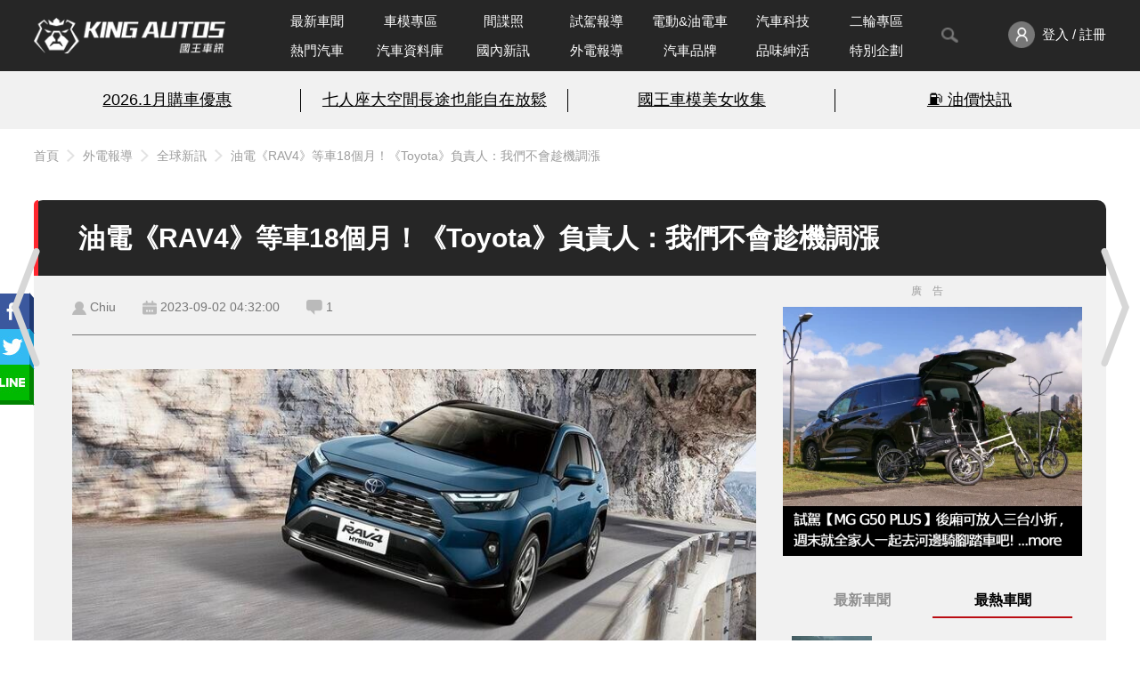

--- FILE ---
content_type: text/javascript
request_url: https://www.kingautos.net/js/plugins/tinymce/themes/silver/theme.min.js
body_size: 125644
content:
/**
 * Copyright (c) Tiny Technologies, Inc. All rights reserved.
 * Licensed under the LGPL or a commercial license.
 * For LGPL see License.txt in the project root for license information.
 * For commercial licenses see https://www.tiny.cloud/
 *
 * Version: 5.8.0 (2021-05-06)
 */
!function(){"use strict";var n,t=function(o){return function(t){return e=typeof(n=t),(null===n?"null":"object"==e&&(Array.prototype.isPrototypeOf(n)||n.constructor&&"Array"===n.constructor.name)?"array":"object"==e&&(String.prototype.isPrototypeOf(n)||n.constructor&&"String"===n.constructor.name)?"string":e)===o;var n,e}},e=function(n){return function(t){return typeof t===n}},x=t("string"),w=t("object"),c=t("array"),S=e("boolean"),o=(n=undefined,function(t){return n===t}),i=function(t){return!(null===(n=t)||n===undefined);var n},y=e("function"),at=e("number"),s=function(t,n){if(c(t)){for(var e=0,o=t.length;e<o;++e)if(!n(t[e]))return!1;return!0}return!1},ct=function(){},u=function(e,o){return function(){for(var t=[],n=0;n<arguments.length;n++)t[n]=arguments[n];return e(o.apply(null,t))}},st=function(t){return function(){return t}},lt=function(t){return t};function k(o){for(var r=[],t=1;t<arguments.length;t++)r[t-1]=arguments[t];return function(){for(var t=[],n=0;n<arguments.length;n++)t[n]=arguments[n];var e=r.concat(t);return o.apply(null,e)}}var C=function(n){return function(t){return!n(t)}},a=function(t){return function(){throw new Error(t)}},l=st(!1),O=st(!0),r=tinymce.util.Tools.resolve("tinymce.ThemeManager"),ft=function(){return(ft=Object.assign||function(t){for(var n,e=1,o=arguments.length;e<o;e++)for(var r in n=arguments[e])Object.prototype.hasOwnProperty.call(n,r)&&(t[r]=n[r]);return t}).apply(this,arguments)};function _(t,n){var e={};for(var o in t)Object.prototype.hasOwnProperty.call(t,o)&&n.indexOf(o)<0&&(e[o]=t[o]);if(null!=t&&"function"==typeof Object.getOwnPropertySymbols)for(var r=0,o=Object.getOwnPropertySymbols(t);r<o.length;r++)n.indexOf(o[r])<0&&Object.prototype.propertyIsEnumerable.call(t,o[r])&&(e[o[r]]=t[o[r]]);return e}function T(){for(var t=0,n=0,e=arguments.length;n<e;n++)t+=arguments[n].length;for(var o=Array(t),r=0,n=0;n<e;n++)for(var i=arguments[n],u=0,a=i.length;u<a;u++,r++)o[r]=i[u];return o}var f,d,m,g,p,h=function(){return v},v=(f=function(t){return t.isNone()},{fold:function(t,n){return t()},is:l,isSome:l,isNone:O,getOr:m=function(t){return t},getOrThunk:d=function(t){return t()},getOrDie:function(t){throw new Error(t||"error: getOrDie called on none.")},getOrNull:st(null),getOrUndefined:st(undefined),or:m,orThunk:d,map:h,each:ct,bind:h,exists:l,forall:O,filter:h,equals:f,equals_:f,toArray:function(){return[]},toString:st("none()")}),b=function(e){var t=st(e),n=function(){return r},o=function(t){return t(e)},r={fold:function(t,n){return n(e)},is:function(t){return e===t},isSome:O,isNone:l,getOr:t,getOrThunk:t,getOrDie:t,getOrNull:t,getOrUndefined:t,or:n,orThunk:n,map:function(t){return b(t(e))},each:function(t){t(e)},bind:o,exists:o,forall:o,filter:function(t){return t(e)?r:v},toArray:function(){return[e]},toString:function(){return"some("+e+")"},equals:function(t){return t.is(e)},equals_:function(t,n){return t.fold(l,function(t){return n(e,t)})}};return r},dt={some:b,none:h,from:function(t){return null===t||t===undefined?v:b(t)}},E=Array.prototype.slice,D=Array.prototype.indexOf,B=Array.prototype.push,A=function(t,n){return D.call(t,n)},M=function(t,n){return-1<A(t,n)},F=function(t,n){for(var e=0,o=t.length;e<o;e++){if(n(t[e],e))return!0}return!1},I=function(t,n){for(var e=[],o=0;o<t;o++)e.push(n(o));return e},R=function(t,n){for(var e=[],o=0;o<t.length;o+=n){var r=E.call(t,o,o+n);e.push(r)}return e},V=function(t,n){for(var e=t.length,o=new Array(e),r=0;r<e;r++){var i=t[r];o[r]=n(i,r)}return o},mt=function(t,n){for(var e=0,o=t.length;e<o;e++){n(t[e],e)}},P=function(t,n){for(var e=[],o=[],r=0,i=t.length;r<i;r++){var u=t[r];(n(u,r)?e:o).push(u)}return{pass:e,fail:o}},H=function(t,n){for(var e=[],o=0,r=t.length;o<r;o++){var i=t[o];n(i,o)&&e.push(i)}return e},z=function(t,n,e){return function(t,n){for(var e=t.length-1;0<=e;e--){n(t[e],e)}}(t,function(t){e=n(e,t)}),e},N=function(t,n,e){return mt(t,function(t){e=n(e,t)}),e},L=function(t,n){return function(t,n,e){for(var o=0,r=t.length;o<r;o++){var i=t[o];if(n(i,o))return dt.some(i);if(e(i,o))break}return dt.none()}(t,n,l)},j=function(t,n){for(var e=0,o=t.length;e<o;e++){if(n(t[e],e))return dt.some(e)}return dt.none()},gt=function(t){for(var n=[],e=0,o=t.length;e<o;++e){if(!c(t[e]))throw new Error("Arr.flatten item "+e+" was not an array, input: "+t);B.apply(n,t[e])}return n},U=function(t,n){return gt(V(t,n))},W=function(t,n){for(var e=0,o=t.length;e<o;++e){if(!0!==n(t[e],e))return!1}return!0},G=function(t){var n=E.call(t,0);return n.reverse(),n},X=function(t,n){return H(t,function(t){return!M(n,t)})},Y=function(t,n){var e=E.call(t,0);return e.sort(n),e},q=function(t,n){return 0<=n&&n<t.length?dt.some(t[n]):dt.none()},K=function(t){return q(t,0)},J=function(t){return q(t,t.length-1)},$=y(Array.from)?Array.from:function(t){return E.call(t)},Q=function(t,n){for(var e=0;e<t.length;e++){var o=n(t[e],e);if(o.isSome())return o}return dt.none()},Z=function(e){return{is:function(t){return e===t},isValue:O,isError:l,getOr:st(e),getOrThunk:st(e),getOrDie:st(e),or:function(t){return Z(e)},orThunk:function(t){return Z(e)},fold:function(t,n){return n(e)},map:function(t){return Z(t(e))},mapError:function(t){return Z(e)},each:function(t){t(e)},bind:function(t){return t(e)},exists:function(t){return t(e)},forall:function(t){return t(e)},toOptional:function(){return dt.some(e)}}},tt=function(e){return{is:l,isValue:l,isError:O,getOr:lt,getOrThunk:function(t){return t()},getOrDie:function(){return a(String(e))()},or:function(t){return t},orThunk:function(t){return t()},fold:function(t,n){return t(e)},map:function(t){return tt(e)},mapError:function(t){return tt(t(e))},each:ct,bind:function(t){return tt(e)},exists:l,forall:O,toOptional:dt.none}},pt={value:Z,error:tt,fromOption:function(t,n){return t.fold(function(){return tt(n)},Z)}};(p=g=g||{})[p.Error=0]="Error",p[p.Value=1]="Value";var nt,et,ot=function(t,n,e){return t.stype===g.Error?n(t.serror):e(t.svalue)},rt=function(t){return{stype:g.Value,svalue:t}},it=function(t){return{stype:g.Error,serror:t}},ut=function(t){return t.fold(it,rt)},ht=function(t){return ot(t,pt.error,pt.value)},vt=rt,bt=function(t){var n=[],e=[];return mt(t,function(t){ot(t,function(t){return e.push(t)},function(t){return n.push(t)})}),{values:n,errors:e}},yt=it,xt=function(t,n){return t.stype===g.Value?n(t.svalue):t},wt=function(t,n){return t.stype===g.Error?n(t.serror):t},St=function(t,n){return t.stype===g.Value?{stype:g.Value,svalue:n(t.svalue)}:t},kt=function(t,n){return t.stype===g.Error?{stype:g.Error,serror:n(t.serror)}:t},Ct=Object.keys,Ot=Object.hasOwnProperty,_t=function(t,n){for(var e=Ct(t),o=0,r=e.length;o<r;o++){var i=e[o];n(t[i],i)}},Tt=function(t,e){return Et(t,function(t,n){return{k:n,v:e(t,n)}})},Et=function(t,o){var r={};return _t(t,function(t,n){var e=o(t,n);r[e.k]=e.v}),r},Dt=function(t,n){var e,o,r,i,u={};return e=n,i=u,o=function(t,n){i[n]=t},r=ct,_t(t,function(t,n){(e(t,n)?o:r)(t,n)}),u},Bt=function(t,e){var o=[];return _t(t,function(t,n){o.push(e(t,n))}),o},At=function(t,n){for(var e=Ct(t),o=0,r=e.length;o<r;o++){var i=e[o],u=t[i];if(n(u,i,t))return dt.some(u)}return dt.none()},Mt=function(t){return Bt(t,function(t){return t})},Ft=function(t,n){return It(t,n)?dt.from(t[n]):dt.none()},It=function(t,n){return Ot.call(t,n)},Rt=function(t,n){return It(t,n)&&t[n]!==undefined&&null!==t[n]},Vt=function(u){if(!c(u))throw new Error("cases must be an array");if(0===u.length)throw new Error("there must be at least one case");var a=[],e={};return mt(u,function(t,o){var n=Ct(t);if(1!==n.length)throw new Error("one and only one name per case");var r=n[0],i=t[r];if(e[r]!==undefined)throw new Error("duplicate key detected:"+r);if("cata"===r)throw new Error("cannot have a case named cata (sorry)");if(!c(i))throw new Error("case arguments must be an array");a.push(r),e[r]=function(){for(var e=[],t=0;t<arguments.length;t++)e[t]=arguments[t];var n=e.length;if(n!==i.length)throw new Error("Wrong number of arguments to case "+r+". Expected "+i.length+" ("+i+"), got "+n);return{fold:function(){for(var t=[],n=0;n<arguments.length;n++)t[n]=arguments[n];if(t.length!==u.length)throw new Error("Wrong number of arguments to fold. Expected "+u.length+", got "+t.length);return t[o].apply(null,e)},match:function(t){var n=Ct(t);if(a.length!==n.length)throw new Error("Wrong number of arguments to match. Expected: "+a.join(",")+"\nActual: "+n.join(","));if(!W(a,function(t){return M(n,t)}))throw new Error("Not all branches were specified when using match. Specified: "+n.join(", ")+"\nRequired: "+a.join(", "));return t[r].apply(null,e)},log:function(t){console.log(t,{constructors:a,constructor:r,params:e})}}}}),e},Pt=Object.prototype.hasOwnProperty,Ht=function(u){return function(){for(var t=[],n=0;n<arguments.length;n++)t[n]=arguments[n];if(0===t.length)throw new Error("Can't merge zero objects");for(var e={},o=0;o<t.length;o++){var r=t[o];for(var i in r)Pt.call(r,i)&&(e[i]=u(e[i],r[i]))}return e}},zt=Ht(function(t,n){return w(t)&&w(n)?zt(t,n):n}),Nt=Ht(function(t,n){return n}),Lt=function(e){var o,r=!1;return function(){for(var t=[],n=0;n<arguments.length;n++)t[n]=arguments[n];return r||(r=!0,o=e.apply(null,t)),o}},jt=Vt([{strict:[]},{defaultedThunk:["fallbackThunk"]},{asOption:[]},{asDefaultedOptionThunk:["fallbackThunk"]},{mergeWithThunk:["baseThunk"]}]),Ut=function(t){return jt.defaultedThunk(st(t))},Wt=jt.strict,Gt=jt.asOption,Xt=jt.defaultedThunk,Yt=(jt.asDefaultedOptionThunk,jt.mergeWithThunk),qt=(Vt([{bothErrors:["error1","error2"]},{firstError:["error1","value2"]},{secondError:["value1","error2"]},{bothValues:["value1","value2"]}]),function(t,n){var e={};return e[t]=n,e}),Kt=function(t,n){return e=n,o={},_t(t,function(t,n){M(e,n)||(o[n]=t)}),o;var e,o},Jt=qt,$t=function(t){return n={},mt(t,function(t){n[t.key]=t.value}),n;var n},Qt=function(t,n){var e,o,r,i,u,a=(e=[],o=[],mt(t,function(t){t.fold(function(t){e.push(t)},function(t){o.push(t)})}),{errors:e,values:o});return 0<a.errors.length?(u=a.errors,pt.error(gt(u))):(i=n,0===(r=a.values).length?pt.value(i):pt.value(zt(i,Nt.apply(undefined,r))))},Zt=function(t){return u(yt,gt)(t)},tn=function(t,n){var e,o,r=bt(t);return 0<r.errors.length?Zt(r.errors):(e=r.values,o=n,0<e.length?vt(zt(o,Nt.apply(undefined,e))):vt(o))},nn=function(t){var n=bt(t);return 0<n.errors.length?Zt(n.errors):vt(n.values)},en=function(t){return w(t)&&100<Ct(t).length?" removed due to size":JSON.stringify(t,null,2)},on=function(t,n){return yt([{path:t,getErrorInfo:n}])},rn=Vt([{field:["key","okey","presence","prop"]},{state:["okey","instantiator"]}]),un=function(e,o,r){return Ft(o,r).fold(function(){return t=r,n=o,on(e,function(){return'Could not find valid *strict* value for "'+t+'" in '+en(n)});var t,n},vt)},an=function(t,n,e){var o=Ft(t,n).fold(function(){return e(t)},lt);return vt(o)},cn=function(a,c,t,s){return t.fold(function(r,e,t,o){var i=function(t){var n=o.extract(a.concat([r]),s,t);return St(n,function(t){return qt(e,s(t))})},u=function(t){return t.fold(function(){var t=qt(e,s(dt.none()));return vt(t)},function(t){var n=o.extract(a.concat([r]),s,t);return St(n,function(t){return qt(e,s(dt.some(t)))})})};return t.fold(function(){return xt(un(a,c,r),i)},function(t){return xt(an(c,r,t),i)},function(){return xt(vt(Ft(c,r)),u)},function(t){return xt((e=t,o=Ft(n=c,r).map(function(t){return!0===t?e(n):t}),vt(o)),u);var n,e,o},function(t){var n=t(c),e=St(an(c,r,st({})),function(t){return zt(n,t)});return xt(e,i)})},function(t,n){var e=n(c);return vt(qt(t,s(e)))})},sn=function(o){return{extract:function(e,t,n){return wt(o(n,t),function(t){return n=t,on(e,function(){return n});var n})},toString:function(){return"val"}}},ln=function(t){var u=fn(t),a=z(t,function(n,t){return t.fold(function(t){return zt(n,Jt(t,!0))},st(n))},{});return{extract:function(t,n,e){var o,r=S(e)?[]:Ct(Dt(e,function(t){return t!==undefined&&null!==t})),i=H(r,function(t){return!Rt(a,t)});return 0===i.length?u.extract(t,n,e):(o=i,on(t,function(){return"There are unsupported fields: ["+o.join(", ")+"] specified"}))},toString:u.toString}},fn=function(a){return{extract:function(t,n,e){return o=t,r=e,i=n,u=V(a,function(t){return cn(o,r,t,i)}),tn(u,{});var o,r,i,u},toString:function(){return"obj{\n"+V(a,function(t){return t.fold(function(t,n,e,o){return t+" -> "+o.toString()},function(t,n){return"state("+t+")"})}).join("\n")+"}"}}},dn=function(r){return{extract:function(e,o,t){var n=V(t,function(t,n){return r.extract(e.concat(["["+n+"]"]),o,t)});return nn(n)},toString:function(){return"array("+r.toString()+")"}}},mn=function(a){return{extract:function(t,n,e){for(var o=[],r=0,i=a;r<i.length;r++){var u=i[r].extract(t,n,e);if(u.stype===g.Value)return u;o.push(u)}return nn(o)},toString:function(){return"oneOf("+V(a,function(t){return t.toString()}).join(", ")+")"}}},gn=function(a,c){return{extract:function(e,o,r){var t,n,i=Ct(r),u=(t=e,n=i,dn(sn(a)).extract(t,lt,n));return xt(u,function(t){var n=V(t,function(t){return rn.field(t,t,Wt(),c)});return fn(n).extract(e,o,r)})},toString:function(){return"setOf("+c.toString()+")"}}},pn=st(sn(vt)),hn=u(dn,fn),vn=rn.state,bn=rn.field,yn=function(e,n,o,r,i){return Ft(r,i).fold(function(){return t=r,n=i,on(e,function(){return'The chosen schema: "'+n+'" did not exist in branches: '+en(t)});var t,n},function(t){return t.extract(e.concat(["branch: "+i]),n,o)})},xn=function(r,i){return{extract:function(n,e,o){return Ft(o,r).fold(function(){return t=r,on(n,function(){return'Choice schema did not contain choice key: "'+t+'"'});var t},function(t){return yn(n,e,o,i,t)})},toString:function(){return"chooseOn("+r+"). Possible values: "+Ct(i)}}},wn=sn(vt),Sn=function(t){return hn(t)},kn=function(o){return{extract:function(t,n,e){return o().extract(t,n,e)},toString:function(){return o().toString()}}},Cn=function(n){return sn(function(t){return n(t).fold(yt,vt)})},On=function(n,t){return gn(function(t){return ut(n(t))},t)},_n=function(t,n,e){return ht((o=t,r=lt,i=e,u=n.extract([o],r,i),kt(u,function(t){return{input:i,errors:t}})));var o,r,i,u},Tn=function(t){return t.fold(function(t){throw new Error(Dn(t))},lt)},En=function(t,n,e){return Tn(_n(t,n,e))},Dn=function(t){return"Errors: \n"+(n=t.errors,e=10<n.length?n.slice(0,10).concat([{path:[],getErrorInfo:function(){return"... (only showing first ten failures)"}}]):n,V(e,function(t){return"Failed path: ("+t.path.join(" > ")+")\n"+t.getErrorInfo()}).join("\n"))+"\n\nInput object: "+en(t.input);var n,e},Bn=xn,An=function(t,n){return xn(t,Tt(n,fn))},Mn=st(wn),Fn=function(e,o){return sn(function(t){var n=typeof t;return e(t)?vt(t):yt("Expected type: "+o+" but got: "+n)})},In=Fn(at,"number"),Rn=Fn(x,"string"),Vn=Fn(S,"boolean"),Pn=Fn(y,"function"),Hn=function(n){var t=function(t,n){for(var e=t.next();!e.done;){if(!n(e.value))return!1;e=t.next()}return!0};if(Object(n)!==n)return!0;switch({}.toString.call(n).slice(8,-1)){case"Boolean":case"Number":case"String":case"Date":case"RegExp":case"Blob":case"FileList":case"ImageData":case"ImageBitmap":case"ArrayBuffer":return!0;case"Array":case"Object":return Object.keys(n).every(function(t){return Hn(n[t])});case"Map":return t(n.keys(),Hn)&&t(n.values(),Hn);case"Set":return t(n.keys(),Hn);default:return!1}},zn=sn(function(t){return Hn(t)?vt(t):yt("Expected value to be acceptable for sending via postMessage")}),Nn=function(n){return Cn(function(t){return M(n,t)?pt.value(t):pt.error('Unsupported value: "'+t+'", choose one of "'+n.join(", ")+'".')})},Ln=function(t){return bn(t,t,Wt(),pn())},jn=function(t,n){return bn(t,t,Wt(),n)},Un=function(t){return jn(t,Rn)},Wn=function(t,n){return bn(t,t,Wt(),Nn(n))},Gn=function(t){return jn(t,Pn)},Xn=function(t,n){return bn(t,t,Wt(),fn(n))},Yn=function(t,n){return bn(t,t,Wt(),hn(n))},qn=function(t,n){return bn(t,t,Wt(),dn(n))},Kn=function(t){return bn(t,t,Gt(),pn())},Jn=function(t,n){return bn(t,t,Gt(),n)},$n=function(t){return Jn(t,In)},Qn=function(t){return Jn(t,Rn)},Zn=function(t){return Jn(t,Pn)},te=function(t,n){return Jn(t,fn(n))},ne=function(t,n){return bn(t,t,Ut(n),pn())},ee=function(t,n,e){return bn(t,t,Ut(n),e)},oe=function(t,n){return ee(t,n,In)},re=function(t,n){return ee(t,n,Rn)},ie=function(t,n,e){return ee(t,n,Nn(e))},ue=function(t,n){return ee(t,n,Vn)},ae=function(t,n){return ee(t,n,Pn)},ce=function(t,n,e){return ee(t,n,dn(e))},se=function(t,n,e){return ee(t,n,fn(e))},le=function(t,n){return vn(t,n)},fe=function(t){var n=t;return{get:function(){return n},set:function(t){n=t}}},de=function(t){if(null===t||t===undefined)throw new Error("Node cannot be null or undefined");return{dom:t}},me={fromHtml:function(t,n){var e=(n||document).createElement("div");if(e.innerHTML=t,!e.hasChildNodes()||1<e.childNodes.length)throw console.error("HTML does not have a single root node",t),new Error("HTML must have a single root node");return de(e.childNodes[0])},fromTag:function(t,n){var e=(n||document).createElement(t);return de(e)},fromText:function(t,n){var e=(n||document).createTextNode(t);return de(e)},fromDom:de,fromPoint:function(t,n,e){return dt.from(t.dom.elementFromPoint(n,e)).map(de)}},ge=function(t,n){var e=function(t,n){for(var e=0;e<t.length;e++){var o=t[e];if(o.test(n))return o}return undefined}(t,n);if(!e)return{major:0,minor:0};var o=function(t){return Number(n.replace(e,"$"+t))};return he(o(1),o(2))},pe=function(){return he(0,0)},he=function(t,n){return{major:t,minor:n}},ve={nu:he,detect:function(t,n){var e=String(n).toLowerCase();return 0===t.length?pe():ge(t,e)},unknown:pe},be=function(t,n){var e=String(n).toLowerCase();return L(t,function(t){return t.search(e)})},ye=function(t,e){return be(t,e).map(function(t){var n=ve.detect(t.versionRegexes,e);return{current:t.name,version:n}})},xe=function(t,e){return be(t,e).map(function(t){var n=ve.detect(t.versionRegexes,e);return{current:t.name,version:n}})},we=function(t,n){return-1!==t.indexOf(n)},Se=function(t,n){return o=n,r=(e=t).length-n.length,""===o||e.length>=o.length&&e.substr(r,r+o.length)===o;var e,o,r},ke=(nt=/^\s+|\s+$/g,function(t){return t.replace(nt,"")}),Ce=/.*?version\/\ ?([0-9]+)\.([0-9]+).*/,Oe=function(n){return function(t){return we(t,n)}},_e=[{name:"Edge",versionRegexes:[/.*?edge\/ ?([0-9]+)\.([0-9]+)$/],search:function(t){return we(t,"edge/")&&we(t,"chrome")&&we(t,"safari")&&we(t,"applewebkit")}},{name:"Chrome",versionRegexes:[/.*?chrome\/([0-9]+)\.([0-9]+).*/,Ce],search:function(t){return we(t,"chrome")&&!we(t,"chromeframe")}},{name:"IE",versionRegexes:[/.*?msie\ ?([0-9]+)\.([0-9]+).*/,/.*?rv:([0-9]+)\.([0-9]+).*/],search:function(t){return we(t,"msie")||we(t,"trident")}},{name:"Opera",versionRegexes:[Ce,/.*?opera\/([0-9]+)\.([0-9]+).*/],search:Oe("opera")},{name:"Firefox",versionRegexes:[/.*?firefox\/\ ?([0-9]+)\.([0-9]+).*/],search:Oe("firefox")},{name:"Safari",versionRegexes:[Ce,/.*?cpu os ([0-9]+)_([0-9]+).*/],search:function(t){return(we(t,"safari")||we(t,"mobile/"))&&we(t,"applewebkit")}}],Te=[{name:"Windows",search:Oe("win"),versionRegexes:[/.*?windows\ nt\ ?([0-9]+)\.([0-9]+).*/]},{name:"iOS",search:function(t){return we(t,"iphone")||we(t,"ipad")},versionRegexes:[/.*?version\/\ ?([0-9]+)\.([0-9]+).*/,/.*cpu os ([0-9]+)_([0-9]+).*/,/.*cpu iphone os ([0-9]+)_([0-9]+).*/]},{name:"Android",search:Oe("android"),versionRegexes:[/.*?android\ ?([0-9]+)\.([0-9]+).*/]},{name:"OSX",search:Oe("mac os x"),versionRegexes:[/.*?mac\ os\ x\ ?([0-9]+)_([0-9]+).*/]},{name:"Linux",search:Oe("linux"),versionRegexes:[]},{name:"Solaris",search:Oe("sunos"),versionRegexes:[]},{name:"FreeBSD",search:Oe("freebsd"),versionRegexes:[]},{name:"ChromeOS",search:Oe("cros"),versionRegexes:[/.*?chrome\/([0-9]+)\.([0-9]+).*/]}],Ee={browsers:st(_e),oses:st(Te)},De="Firefox",Be=function(t){var n=t.current,e=t.version,o=function(t){return function(){return n===t}};return{current:n,version:e,isEdge:o("Edge"),isChrome:o("Chrome"),isIE:o("IE"),isOpera:o("Opera"),isFirefox:o(De),isSafari:o("Safari")}},Ae={unknown:function(){return Be({current:undefined,version:ve.unknown()})},nu:Be,edge:st("Edge"),chrome:st("Chrome"),ie:st("IE"),opera:st("Opera"),firefox:st(De),safari:st("Safari")},Me="Windows",Fe="Android",Ie="Solaris",Re="FreeBSD",Ve="ChromeOS",Pe=function(t){var n=t.current,e=t.version,o=function(t){return function(){return n===t}};return{current:n,version:e,isWindows:o(Me),isiOS:o("iOS"),isAndroid:o(Fe),isOSX:o("OSX"),isLinux:o("Linux"),isSolaris:o(Ie),isFreeBSD:o(Re),isChromeOS:o(Ve)}},He={unknown:function(){return Pe({current:undefined,version:ve.unknown()})},nu:Pe,windows:st(Me),ios:st("iOS"),android:st(Fe),linux:st("Linux"),osx:st("OSX"),solaris:st(Ie),freebsd:st(Re),chromeos:st(Ve)},ze=function(t,n){var e,o,r,i,u,a,c,s,l,f,d,m,g=Ee.browsers(),p=Ee.oses(),h=ye(g,t).fold(Ae.unknown,Ae.nu),v=xe(p,t).fold(He.unknown,He.nu);return{browser:h,os:v,deviceType:(o=h,r=t,i=n,u=(e=v).isiOS()&&!0===/ipad/i.test(r),a=e.isiOS()&&!u,c=e.isiOS()||e.isAndroid(),s=c||i("(pointer:coarse)"),l=u||!a&&c&&i("(min-device-width:768px)"),f=a||c&&!l,d=o.isSafari()&&e.isiOS()&&!1===/safari/i.test(r),m=!f&&!l&&!d,{isiPad:st(u),isiPhone:st(a),isTablet:st(l),isPhone:st(f),isTouch:st(s),isAndroid:e.isAndroid,isiOS:e.isiOS,isWebView:st(d),isDesktop:st(m)})}},Ne=function(t){return window.matchMedia(t).matches},Le=Lt(function(){return ze(navigator.userAgent,Ne)}),je=function(){return Le()},Ue=function(t,n){var e=t.dom;if(1!==e.nodeType)return!1;var o=e;if(o.matches!==undefined)return o.matches(n);if(o.msMatchesSelector!==undefined)return o.msMatchesSelector(n);if(o.webkitMatchesSelector!==undefined)return o.webkitMatchesSelector(n);if(o.mozMatchesSelector!==undefined)return o.mozMatchesSelector(n);throw new Error("Browser lacks native selectors")},We=function(t){return 1!==t.nodeType&&9!==t.nodeType&&11!==t.nodeType||0===t.childElementCount},Ge=function(t,n){return t.dom===n.dom},Xe=function(t,n){return e=t.dom,o=n.dom,r=e,i=o,u=Node.DOCUMENT_POSITION_CONTAINED_BY,0!=(r.compareDocumentPosition(i)&u);var e,o,r,i,u},Ye=function(t,n){return je().browser.isIE()?Xe(t,n):(e=n,o=t.dom,r=e.dom,o!==r&&o.contains(r));var e,o,r},qe=function(t){return y(t)?t:l},Ke=function(t,n,e){for(var o=t.dom,r=qe(e);o.parentNode;){o=o.parentNode;var i=me.fromDom(o),u=n(i);if(u.isSome())return u;if(r(i))break}return dt.none()},Je=function(t,n,e){var o=n(t),r=qe(e);return o.orThunk(function(){return r(t)?dt.none():Ke(t,n,r)})},$e=function(t,n){return Ge(t.element,n.event.target)},Qe=function(t){if(!Rt(t,"can")&&!Rt(t,"abort")&&!Rt(t,"run"))throw new Error("EventHandler defined by: "+JSON.stringify(t,null,2)+" does not have can, abort, or run!");return En("Extracting event.handler",ln([ne("can",O),ne("abort",l),ne("run",ct)]),t)},Ze=function(e){var n,o,r,i,t=(o=function(t){return t.can},function(){for(var e=[],t=0;t<arguments.length;t++)e[t]=arguments[t];return N(n,function(t,n){return t&&o(n).apply(undefined,e)},!0)}),u=(r=n=e,i=function(t){return t.abort},function(){for(var e=[],t=0;t<arguments.length;t++)e[t]=arguments[t];return N(r,function(t,n){return t||i(n).apply(undefined,e)},!1)});return Qe({can:t,abort:u,run:function(){for(var n=[],t=0;t<arguments.length;t++)n[t]=arguments[t];mt(e,function(t){t.run.apply(undefined,n)})}})},to=st,no=to("touchstart"),eo=to("touchmove"),oo=to("touchend"),ro=to("touchcancel"),io=to("mousedown"),uo=to("mousemove"),ao=to("mouseout"),co=to("mouseup"),so=to("mouseover"),lo=to("focusin"),fo=to("focusout"),mo=to("keydown"),go=to("keyup"),po=to("input"),ho=to("change"),vo=to("click"),bo=to("transitionend"),yo=to("selectstart"),xo=function(t){return st("alloy."+t)},wo={tap:xo("tap")},So=xo("focus"),ko=xo("blur.post"),Co=xo("paste.post"),Oo=xo("receive"),_o=xo("execute"),To=xo("focus.item"),Eo=wo.tap,Do=xo("longpress"),Bo=xo("sandbox.close"),Ao=xo("typeahead.cancel"),Mo=xo("system.init"),Fo=xo("system.touchmove"),Io=xo("system.touchend"),Ro=xo("system.scroll"),Vo=xo("system.resize"),Po=xo("system.attached"),Ho=xo("system.detached"),zo=xo("system.dismissRequested"),No=xo("system.repositionRequested"),Lo=xo("focusmanager.shifted"),jo=xo("slotcontainer.visibility"),Uo=xo("change.tab"),Wo=xo("dismiss.tab"),Go=xo("highlight"),Xo=xo("dehighlight"),Yo=function(t,n){$o(t,t.element,n,{})},qo=function(t,n,e){$o(t,t.element,n,e)},Ko=function(t){Yo(t,_o())},Jo=function(t,n,e){$o(t,n,e,{})},$o=function(t,n,e,o){var r=ft({target:n},o);t.getSystem().triggerEvent(e,n,r)},Qo=function(t,n,e,o){t.getSystem().triggerEvent(e,n,o.event)},Zo=$t,tr=function(t,n){return{key:t,value:Qe({abort:n})}},nr=function(t){return{key:t,value:Qe({run:function(t,n){n.event.prevent()}})}},er=function(t,n){return{key:t,value:Qe({run:n})}},or=function(t,e,o){return{key:t,value:Qe({run:function(t,n){e.apply(undefined,[t,n].concat(o))}})}},rr=function(t){return function(e){return{key:t,value:Qe({run:function(t,n){$e(t,n)&&e(t,n)}})}}},ir=function(t,n,e){var o,r,i=n.partUids[e];return r=i,er(o=t,function(t,n){t.getSystem().getByUid(r).each(function(t){Qo(t,t.element,o,n)})})},ur=function(t,r){return er(t,function(n,t){var e=t.event,o=n.getSystem().getByDom(e.target).fold(function(){return Je(e.target,function(t){return n.getSystem().getByDom(t).toOptional()},l).getOr(n)},function(t){return t});r(n,o,t)})},ar=function(t){return er(t,function(t,n){n.cut()})},cr=function(t,n){return rr(t)(n)},sr=rr(Po()),lr=rr(Ho()),fr=rr(Mo()),dr=(et=_o(),function(t){return er(et,t)}),mr=("undefined"!=typeof window||Function("return this;")(),function(t){return t.dom.nodeName.toLowerCase()}),gr=function(n){return function(t){return t.dom.nodeType===n}},pr=gr(1),hr=gr(3),vr=gr(9),br=gr(11),yr=function(t){return me.fromDom(t.dom.ownerDocument)},xr=function(t){return vr(t)?t:yr(t)},wr=function(t){return me.fromDom(xr(t).dom.documentElement)},Sr=function(t){return me.fromDom(xr(t).dom.defaultView)},kr=function(t){return dt.from(t.dom.parentNode).map(me.fromDom)},Cr=kr,Or=function(t){return dt.from(t.dom.offsetParent).map(me.fromDom)},_r=function(t){return V(t.dom.childNodes,me.fromDom)},Tr=function(t,n){var e=t.dom.childNodes;return dt.from(e[n]).map(me.fromDom)},Er=function(t){return br(t)&&i(t.dom.host)},Dr=y(Element.prototype.attachShadow)&&y(Node.prototype.getRootNode),Br=st(Dr),Ar=Dr?function(t){return me.fromDom(t.dom.getRootNode())}:xr,Mr=function(t){return Er(t)?t:me.fromDom(xr(t).dom.body)},Fr=function(t){var n=Ar(t);return Er(n)?dt.some(n):dt.none()},Ir=function(t){return me.fromDom(t.dom.host)},Rr=function(t){return i(t.dom.shadowRoot)},Vr=function(n,e){kr(n).each(function(t){t.dom.insertBefore(e.dom,n.dom)})},Pr=function(t,n){var e;(e=t,dt.from(e.dom.nextSibling).map(me.fromDom)).fold(function(){kr(t).each(function(t){zr(t,n)})},function(t){Vr(t,n)})},Hr=function(n,e){Tr(n,0).fold(function(){zr(n,e)},function(t){n.dom.insertBefore(e.dom,t.dom)})},zr=function(t,n){t.dom.appendChild(n.dom)},Nr=function(n,t){mt(t,function(t){zr(n,t)})},Lr=function(t){t.dom.textContent="",mt(_r(t),function(t){jr(t)})},jr=function(t){var n=t.dom;null!==n.parentNode&&n.parentNode.removeChild(n)},Ur=function(t){var n,e=_r(t);0<e.length&&(n=t,mt(e,function(t){Vr(n,t)})),jr(t)},Wr=function(t){return t.dom.innerHTML},Gr=function(t,n){var e,o,r=yr(t).dom,i=me.fromDom(r.createDocumentFragment()),u=(e=n,(o=(r||document).createElement("div")).innerHTML=e,_r(me.fromDom(o)));Nr(i,u),Lr(t),zr(t,i)},Xr=function(t,n,e){if(!(x(e)||S(e)||at(e)))throw console.error("Invalid call to Attribute.set. Key ",n,":: Value ",e,":: Element ",t),new Error("Attribute value was not simple");t.setAttribute(n,e+"")},Yr=function(t,n,e){Xr(t.dom,n,e)},qr=function(t,n){var e=t.dom.getAttribute(n);return null===e?undefined:e},Kr=function(t,n){return dt.from(qr(t,n))},Jr=function(t,n){var e=t.dom;return!(!e||!e.hasAttribute)&&e.hasAttribute(n)},$r=function(t,n){t.dom.removeAttribute(n)},Qr=function(t){return n=t,e=!1,me.fromDom(n.dom.cloneNode(e));var n,e},Zr=function(t){if(Er(t))return"#shadow-root";var n,e,o,r=Qr(t);return n=r,e=me.fromTag("div"),o=me.fromDom(n.dom.cloneNode(!0)),zr(e,o),Wr(e)},ti=Zo([{key:So(),value:Qe({can:function(t,n){var e,o,r=n.event,i=r.originator,u=r.target;return o=u,!(Ge(e=i,t.element)&&!Ge(e,o))||(console.warn(So()+" did not get interpreted by the desired target. \nOriginator: "+Zr(i)+"\nTarget: "+Zr(u)+"\nCheck the "+So()+" event handlers"),!1)}})}]),ni=/* */Object.freeze({__proto__:null,events:ti}),ei=0,oi=function(t){var n=(new Date).getTime();return t+"_"+Math.floor(1e9*Math.random())+ ++ei+String(n)},ri=st("alloy-id-"),ii=st("data-alloy-id"),ui=ri(),ai=ii(),ci=function(t,n){Object.defineProperty(t.dom,ai,{value:n,writable:!0})},si=function(t){var n=pr(t)?t.dom[ai]:null;return dt.from(n)},li=oi,fi=lt,di=function(n){var t=function(t){return function(){throw new Error("The component must be in a context to send: "+t+(n?"\n"+Zr(n().element)+" is not in context.":""))}};return{debugInfo:st("fake"),triggerEvent:t("triggerEvent"),triggerFocus:t("triggerFocus"),triggerEscape:t("triggerEscape"),build:t("build"),addToWorld:t("addToWorld"),removeFromWorld:t("removeFromWorld"),addToGui:t("addToGui"),removeFromGui:t("removeFromGui"),getByUid:t("getByUid"),getByDom:t("getByDom"),broadcast:t("broadcast"),broadcastOn:t("broadcastOn"),broadcastEvent:t("broadcastEvent"),isConnected:l}},mi=di(),gi=function(t){return V(t,function(t){return Se(t,"/*")?t.substring(0,t.length-"/*".length):t})},pi=function(t,n){var e=t.toString(),o=e.indexOf(")")+1,r=e.indexOf("("),i=e.substring(r+1,o-1).split(/,\s*/);return t.toFunctionAnnotation=function(){return{name:n,parameters:gi(i)}},t},hi=oi("alloy-premade"),vi=function(t){return Jt(hi,t)},bi=function(o){return t=function(t){for(var n=[],e=1;e<arguments.length;e++)n[e-1]=arguments[e];return o.apply(void 0,T([t.getApis(),t],n))},n=o.toString(),e=n.indexOf(")")+1,r=n.indexOf("("),i=n.substring(r+1,e-1).split(/,\s*/),t.toFunctionAnnotation=function(){return{name:"OVERRIDE",parameters:gi(i.slice(1))}},t;var t,n,e,r,i},yi={init:function(){return xi({readState:function(){return"No State required"}})}},xi=function(t){return t},wi=function(t,r){var i={};return _t(t,function(t,o){_t(t,function(t,n){var e=Ft(i,n).getOr([]);i[n]=e.concat([r(o,t)])})}),i},Si=function(t){return{classes:t.classes!==undefined?t.classes:[],attributes:t.attributes!==undefined?t.attributes:{},styles:t.styles!==undefined?t.styles:{}}},ki=function(t){return t.cHandler},Ci=function(t,n){return{name:t,handler:n}},Oi=function(t,n,e){var o,r,i=ft(ft({},e),(o=t,r={},mt(n,function(t){r[t.name()]=t.handlers(o)}),r));return wi(i,Ci)},_i=function(t){var n,i=y(n=t)?{can:O,abort:l,run:n}:n;return function(t,n){for(var e=[],o=2;o<arguments.length;o++)e[o-2]=arguments[o];var r=[t,n].concat(e);i.abort.apply(undefined,r)?n.stop():i.can.apply(undefined,r)&&i.run.apply(undefined,r)}},Ti=function(t,n,e){var o,r,i=n[e];return i?function(u,a,t,c){try{var n=Y(t,function(t,n){var e=t[a],o=n[a],r=c.indexOf(e),i=c.indexOf(o);if(-1===r)throw new Error("The ordering for "+u+" does not have an entry for "+e+".\nOrder specified: "+JSON.stringify(c,null,2));if(-1===i)throw new Error("The ordering for "+u+" does not have an entry for "+o+".\nOrder specified: "+JSON.stringify(c,null,2));return r<i?-1:i<r?1:0});return pt.value(n)}catch(e){return pt.error([e])}}("Event: "+e,"name",t,i).map(function(t){var n=V(t,function(t){return t.handler});return Ze(n)}):(o=e,r=t,pt.error(["The event ("+o+') has more than one behaviour that listens to it.\nWhen this occurs, you must specify an event ordering for the behaviours in your spec (e.g. [ "listing", "toggling" ]).\nThe behaviours that can trigger it are: '+JSON.stringify(V(r,function(t){return t.name}),null,2)]))},Ei=function(t,i){var n=Bt(t,function(o,r){return(1===o.length?pt.value(o[0].handler):Ti(o,i,r)).map(function(t){var n=_i(t),e=1<o.length?H(i[r],function(n){return F(o,function(t){return t.name===n})}).join(" > "):o[0].name;return Jt(r,{handler:n,purpose:e})})});return Qt(n,{})},Di="alloy.base.behaviour",Bi=function(t){var n,e;return _n("custom.definition",fn([bn("dom","dom",Wt(),fn([Ln("tag"),ne("styles",{}),ne("classes",[]),ne("attributes",{}),Kn("value"),Kn("innerHtml")])),Ln("components"),Ln("uid"),ne("events",{}),ne("apis",{}),bn("eventOrder","eventOrder",((n={})[_o()]=["disabling",Di,"toggling","typeaheadevents"],n[So()]=[Di,"focusing","keying"],n[Mo()]=[Di,"disabling","toggling","representing"],n[po()]=[Di,"representing","streaming","invalidating"],n[Ho()]=[Di,"representing","item-events","tooltipping"],n[io()]=["focusing",Di,"item-type-events"],n[no()]=["focusing",Di,"item-type-events"],n[so()]=["item-type-events","tooltipping"],n[Oo()]=["receiving","reflecting","tooltipping"],e=n,jt.mergeWithThunk(st(e))),Mn()),Kn("domModification")]),t)},Ai=function(t,n){var e=qr(t,n);return e===undefined||""===e?[]:e.split(" ")},Mi=function(t){return t.dom.classList!==undefined},Fi=function(t,n){return r=n,i=Ai(e=t,o="class").concat([r]),Yr(e,o,i.join(" ")),!0;var e,o,r,i},Ii=function(t,n){return r=n,0<(i=H(Ai(e=t,o="class"),function(t){return t!==r})).length?Yr(e,o,i.join(" ")):$r(e,o),!1;var e,o,r,i},Ri=function(t,n){Mi(t)?t.dom.classList.add(n):Fi(t,n)},Vi=function(t){0===(Mi(t)?t.dom.classList:Ai(t,"class")).length&&$r(t,"class")},Pi=function(t,n){Mi(t)?t.dom.classList.remove(n):Ii(t,n),Vi(t)},Hi=function(t,n){return Mi(t)&&t.dom.classList.contains(n)},zi=function(n,t){mt(t,function(t){Ri(n,t)})},Ni=function(n,t){mt(t,function(t){Pi(n,t)})},Li=function(t){return t.style!==undefined&&y(t.style.getPropertyValue)},ji=function(t){var n=hr(t)?t.dom.parentNode:t.dom;if(n===undefined||null===n||null===n.ownerDocument)return!1;var e,o,r=n.ownerDocument;return Fr(me.fromDom(n)).fold(function(){return r.body.contains(n)},(e=ji,o=Ir,function(t){return e(o(t))}))},Ui=function(){return Wi(me.fromDom(document))},Wi=function(t){var n=t.dom.body;if(null===n||n===undefined)throw new Error("Body is not available yet");return me.fromDom(n)},Gi=function(t,n,e){if(!x(e))throw console.error("Invalid call to CSS.set. Property ",n,":: Value ",e,":: Element ",t),new Error("CSS value must be a string: "+e);Li(t)&&t.style.setProperty(n,e)},Xi=function(t,n){Li(t)&&t.style.removeProperty(n)},Yi=function(t,n,e){var o=t.dom;Gi(o,n,e)},qi=function(t,n){var e=t.dom;_t(n,function(t,n){Gi(e,n,t)})},Ki=function(t,n){var e=t.dom;_t(n,function(t,n){t.fold(function(){Xi(e,n)},function(t){Gi(e,n,t)})})},Ji=function(t,n){var e=t.dom,o=window.getComputedStyle(e).getPropertyValue(n);return""!==o||ji(t)?o:$i(e,n)},$i=function(t,n){return Li(t)?t.style.getPropertyValue(n):""},Qi=function(t,n){var e=t.dom,o=$i(e,n);return dt.from(o).filter(function(t){return 0<t.length})},Zi=function(t,n,e){var o=me.fromTag(t);return Yi(o,n,e),Qi(o,n).isSome()},tu=function(t,n){var e=t.dom;Xi(e,n),Kr(t,"style").map(ke).is("")&&$r(t,"style")},nu=function(t){return t.dom.offsetWidth},eu=function(t){return t.dom.value},ou=function(t,n){if(n===undefined)throw new Error("Value.set was undefined");t.dom.value=n},ru=function(t){var n,e,o,r=me.fromTag(t.tag);n=r,e=t.attributes,o=n.dom,_t(e,function(t,n){Xr(o,n,t)}),zi(r,t.classes),qi(r,t.styles),t.innerHtml.each(function(t){return Gr(r,t)});var i=t.domChildren;return Nr(r,i),t.value.each(function(t){ou(r,t)}),t.uid,ci(r,t.uid),r},iu=function(t,n){return e=t,r=V(o=n,function(t){return te(t.name(),[Ln("config"),ne("state",yi)])}),i=_n("component.behaviours",fn(r),e.behaviours).fold(function(t){throw new Error(Dn(t)+"\nComplete spec:\n"+JSON.stringify(e,null,2))},function(t){return t}),{list:o,data:Tt(i,function(t){var n=t.map(function(t){return{config:t.config,state:t.state.init(t.config)}});return function(){return n}})};var e,o,r,i},uu=function(t){var n,e,o=(n=Ft(t,"behaviours").getOr({}),e=H(Ct(n),function(t){return n[t]!==undefined}),V(e,function(t){return n[t].me}));return iu(t,o)},au=function(t,n,e){var o,r,i,u=ft(ft({},(o=t).dom),{uid:o.uid,domChildren:V(o.components,function(t){return t.element})}),a=t.domModification.fold(function(){return Si({})},Si),c={"alloy.base.modification":a},s=0<n.length?function(n,t,e,o){var r=ft({},t);mt(e,function(t){r[t.name()]=t.exhibit(n,o)});var i=wi(r,function(t,n){return{name:t,modification:n}}),u=function(t){return z(t,function(t,n){return ft(ft({},n.modification),t)},{})},a=z(i.classes,function(t,n){return n.modification.concat(t)},[]),c=u(i.attributes),s=u(i.styles);return Si({classes:a,attributes:c,styles:s})}(e,c,n,u):a;return i=s,ft(ft({},r=u),{attributes:ft(ft({},r.attributes),i.attributes),styles:ft(ft({},r.styles),i.styles),classes:r.classes.concat(i.classes)})},cu=function(t,n,e){var o,r,i,u={"alloy.base.behaviour":t.events};return o=e,r=t.eventOrder,i=Oi(o,n,u),Ei(i,r).getOrDie()},su=function(t){var n,e,o,r,i,u,a,c,s,l,f,d,m,g=fi(t),p=g.events,h=_(g,["events"]),v=(n=Ft(h,"components").getOr([]),V(n,mu)),b=ft(ft({},h),{events:ft(ft({},ni),p),components:v});return pt.value((o=function(){return m},r=fe(mi),i=Tn(Bi(e=b)),u=uu(e),a=u.list,c=u.data,s=au(i,a,c),l=ru(s),f=cu(i,a,c),d=fe(i.components),m={getSystem:r.get,config:function(t){var n=c;return(y(n[t.name()])?n[t.name()]:function(){throw new Error("Could not find "+t.name()+" in "+JSON.stringify(e,null,2))})()},hasConfigured:function(t){return y(c[t.name()])},spec:e,readState:function(t){return c[t]().map(function(t){return t.state.readState()}).getOr("not enabled")},getApis:function(){return i.apis},connect:function(t){r.set(t)},disconnect:function(){r.set(di(o))},element:l,syncComponents:function(){var t=_r(l),n=U(t,function(t){return r.get().getByDom(t).fold(function(){return[]},function(t){return[t]})});d.set(n)},components:d.get,events:f}))},lu=function(t){var n=me.fromText(t);return fu({element:n})},fu=function(t){var n=En("external.component",ln([Ln("element"),Kn("uid")]),t),e=fe(di());n.uid.each(function(t){ci(n.element,t)});var o={getSystem:e.get,config:dt.none,hasConfigured:l,connect:function(t){e.set(t)},disconnect:function(){e.set(di(function(){return o}))},getApis:function(){return{}},element:n.element,spec:t,readState:st("No state"),syncComponents:ct,components:st([]),events:{}};return vi(o)},du=li,mu=function(n){return Ft(n,hi).fold(function(){var t=n.hasOwnProperty("uid")?n:ft({uid:du("")},n);return su(t).getOrDie()},function(t){return t})},gu=vi,pu=function(o,r){var t=function(t){var n=r(t);if(n<=0||null===n){var e=Ji(t,o);return parseFloat(e)||0}return n},i=function(r,t){return N(t,function(t,n){var e=Ji(r,n),o=e===undefined?0:parseInt(e,10);return isNaN(o)?t:t+o},0)};return{set:function(t,n){if(!at(n)&&!n.match(/^[0-9]+$/))throw new Error(o+".set accepts only positive integer values. Value was "+n);var e=t.dom;Li(e)&&(e.style[o]=n+"px")},get:t,getOuter:t,aggregate:i,max:function(t,n,e){var o=i(t,e);return o<n?n-o:0}}},hu=pu("height",function(t){var n=t.dom;return ji(t)?n.getBoundingClientRect().height:n.offsetHeight}),vu=function(t){return hu.get(t)},bu=function(t){return hu.getOuter(t)},yu=function(e,o){return{left:e,top:o,translate:function(t,n){return yu(e+t,o+n)}}},xu=yu,wu=function(t,n){return t!==undefined?t:n!==undefined?n:0},Su=function(t){var n=t.dom.ownerDocument,e=n.body,o=n.defaultView,r=n.documentElement;if(e===t.dom)return xu(e.offsetLeft,e.offsetTop);var i=wu(null==o?void 0:o.pageYOffset,r.scrollTop),u=wu(null==o?void 0:o.pageXOffset,r.scrollLeft),a=wu(r.clientTop,e.clientTop),c=wu(r.clientLeft,e.clientLeft);return ku(t).translate(u-c,i-a)},ku=function(t){var n,e=t.dom,o=e.ownerDocument.body;return o===e?xu(o.offsetLeft,o.offsetTop):ji(t)?(n=e.getBoundingClientRect(),xu(n.left,n.top)):xu(0,0)},Cu=pu("width",function(t){return t.dom.offsetWidth}),Ou=function(t){return Cu.get(t)},_u=function(t){return Cu.getOuter(t)},Tu=function(t){var n=me.fromDom(function(t){if(Br()&&i(t.target)){var n=me.fromDom(t.target);if(pr(n)&&Rr(n)&&t.composed&&t.composedPath){var e=t.composedPath();if(e)return K(e)}}return dt.from(t.target)}(t).getOr(t.target)),e=function(){return t.stopPropagation()},o=function(){return t.preventDefault()},r=u(o,e);return{target:n,x:t.clientX,y:t.clientY,stop:e,prevent:o,kill:r,raw:t}},Eu=function(t,n,e,o,r){var i,u,a=(i=e,u=o,function(t){i(t)&&u(Tu(t))});return t.dom.addEventListener(n,a,r),{unbind:k(Du,t,n,a,r)}},Du=function(t,n,e,o){t.dom.removeEventListener(n,e,o)},Bu=function(t){var n=t!==undefined?t.dom:document,e=n.body.scrollLeft||n.documentElement.scrollLeft,o=n.body.scrollTop||n.documentElement.scrollTop;return xu(e,o)},Au=function(t,n,e){var o=(e!==undefined?e.dom:document).defaultView;o&&o.scrollTo(t,n)},Mu=function(t,n,e,o){return{x:t,y:n,width:e,height:o,right:t+e,bottom:n+o}},Fu=function(t){var n,e,o=t===undefined?window:t,r=o.document,i=Bu(me.fromDom(r));return e=(n=o)===undefined?window:n,dt.from(e.visualViewport).fold(function(){var t=o.document.documentElement,n=t.clientWidth,e=t.clientHeight;return Mu(i.left,i.top,n,e)},function(t){return Mu(Math.max(t.pageLeft,i.left),Math.max(t.pageTop,i.top),t.width,t.height)})},Iu=function(o,t){return o.view(t).fold(st([]),function(t){var n=o.owner(t),e=Iu(o,n);return[t].concat(e)})},Ru=/* */Object.freeze({__proto__:null,view:function(t){var n;return(t.dom===document?dt.none():dt.from(null===(n=t.dom.defaultView)||void 0===n?void 0:n.frameElement)).map(me.fromDom)},owner:yr}),Vu=function(o){var t,n,e,r,i=me.fromDom(document),u=Bu(i);return(t=o,e=(n=Ru).owner(t),r=Iu(n,e),dt.some(r)).fold(k(Su,o),function(t){var n=ku(o),e=z(t,function(t,n){var e=ku(n);return{left:t.left+e.left,top:t.top+e.top}},{left:0,top:0});return xu(e.left+n.left+u.left,e.top+n.top+u.top)})},Pu=function(t,n,e,o){return{x:t,y:n,width:e,height:o,right:t+e,bottom:n+o}},Hu=function(t){var n=Su(t),e=_u(t),o=bu(t);return Pu(n.left,n.top,e,o)},zu=function(t){var n=Vu(t),e=_u(t),o=bu(t);return Pu(n.left,n.top,e,o)},Nu=function(){return Fu(window)};function Lu(t,n,e,o,r){return t(e,o)?dt.some(e):y(r)&&r(e)?dt.none():n(e,o,r)}var ju,Uu,Wu=function(t,n,e){for(var o=t.dom,r=y(e)?e:l;o.parentNode;){o=o.parentNode;var i=me.fromDom(o);if(n(i))return dt.some(i);if(r(i))break}return dt.none()},Gu=function(t,n,e){return Lu(function(t,n){return n(t)},Wu,t,n,e)},Xu=function(t,n,e){return Gu(t,n,e).isSome()},Yu=function(t,n,e){return Wu(t,function(t){return Ue(t,n)},e)},qu=function(t,n){return e=n,r=(o=t)===undefined?document:o.dom,We(r)?dt.none():dt.from(r.querySelector(e)).map(me.fromDom);var e,o,r},Ku=function(t,n,e){return Lu(Ue,Yu,t,n,e)},Ju=function(){var n=oi("aria-owns");return{id:n,link:function(t){Yr(t,"aria-owns",n)},unlink:function(t){$r(t,"aria-owns")}}},$u=function(n,t){return Gu(t,function(t){if(!pr(t))return!1;var n=qr(t,"id");return n!==undefined&&-1<n.indexOf("aria-owns")}).bind(function(t){var n=qr(t,"id"),e=Ar(t);return qu(e,'[aria-owns="'+n+'"]')}).exists(function(t){return Qu(n,t)})},Qu=function(n,t){return Xu(t,function(t){return Ge(t,n.element)},l)||$u(n,t)},Zu="unknown";(Uu=ju=ju||{})[Uu.STOP=0]="STOP",Uu[Uu.NORMAL=1]="NORMAL",Uu[Uu.LOGGING=2]="LOGGING";var ta,na,ea=fe({}),oa=["alloy/data/Fields","alloy/debugging/Debugging"],ra=function(n,t,e){var o,r,i,u;switch(Ft(ea.get(),n).orThunk(function(){var t=Ct(ea.get());return Q(t,function(t){return-1<n.indexOf(t)?dt.some(ea.get()[t]):dt.none()})}).getOr(ju.NORMAL)){case ju.NORMAL:return e(ia());case ju.LOGGING:var a=(o=n,r=t,i=[],u=(new Date).getTime(),{logEventCut:function(t,n,e){i.push({outcome:"cut",target:n,purpose:e})},logEventStopped:function(t,n,e){i.push({outcome:"stopped",target:n,purpose:e})},logNoParent:function(t,n,e){i.push({outcome:"no-parent",target:n,purpose:e})},logEventNoHandlers:function(t,n){i.push({outcome:"no-handlers-left",target:n})},logEventResponse:function(t,n,e){i.push({outcome:"response",purpose:e,target:n})},write:function(){var t=(new Date).getTime();M(["mousemove","mouseover","mouseout",Mo()],o)||console.log(o,{event:o,time:t-u,target:r.dom,sequence:V(i,function(t){return M(["cut","stopped","response"],t.outcome)?"{"+t.purpose+"} "+t.outcome+" at ("+Zr(t.target)+")":t.outcome})})}}),c=e(a);return a.write(),c;case ju.STOP:return!0}},ia=st({logEventCut:ct,logEventStopped:ct,logNoParent:ct,logEventNoHandlers:ct,logEventResponse:ct,write:ct}),ua=st([Ln("menu"),Ln("selectedMenu")]),aa=st([Ln("item"),Ln("selectedItem")]),ca=(st(fn(aa().concat(ua()))),st(fn(aa()))),sa=Xn("initSize",[Ln("numColumns"),Ln("numRows")]),la=function(){return Xn("markers",[Ln("backgroundMenu")].concat(ua()).concat(aa()))},fa=function(t){return Xn("markers",V(t,Ln))},da=function(t,n,e){!function(){var t=new Error;if(t.stack===undefined)return;var n=t.stack.split("\n");L(n,function(n){return 0<n.indexOf("alloy")&&!F(oa,function(t){return-1<n.indexOf(t)})}).getOr(Zu)}();return bn(n,n,e,Cn(function(e){return pt.value(function(){for(var t=[],n=0;n<arguments.length;n++)t[n]=arguments[n];return e.apply(undefined,t)})}))},ma=function(t){return da(0,t,Ut(ct))},ga=function(t){return da(0,t,Ut(dt.none))},pa=function(t){return da(0,t,Wt())},ha=function(t){return da(0,t,Wt())},va=function(t,n){return le(t,st(n))},ba=function(t){return le(t,lt)},ya=st(sa),xa=function(t,n,e,o,r,i){return{x:t,y:n,bubble:e,direction:o,boundsRestriction:r,label:i}},wa=Vt([{southeast:[]},{southwest:[]},{northeast:[]},{northwest:[]},{south:[]},{north:[]},{east:[]},{west:[]}]),Sa=wa.southeast,ka=wa.southwest,Ca=wa.northeast,Oa=wa.northwest,_a=wa.south,Ta=wa.north,Ea=wa.east,Da=wa.west,Ba=function(n,e){return function(t,n){for(var e={},o=0,r=t.length;o<r;o++){var i=t[o];e[String(i)]=n(i,o)}return e}(["left","right","top","bottom"],function(t){return Ft(e,t).map(function(t){return function(t,n){switch(n){case 1:return t.x;case 0:return t.x+t.width;case 2:return t.y;case 3:return t.y+t.height}}(n,t)})})},Aa=function(t){return t.x},Ma=function(t,n){return t.x+t.width/2-n.width/2},Fa=function(t,n){return t.x+t.width-n.width},Ia=function(t,n){return t.y-n.height},Ra=function(t){return t.y+t.height},Va=function(t,n){return t.y+t.height/2-n.height/2},Pa=function(t,n,e){return xa(Aa(t),Ra(t),e.southeast(),Sa(),Ba(t,{left:1,top:3}),"layout-se")},Ha=function(t,n,e){return xa(Fa(t,n),Ra(t),e.southwest(),ka(),Ba(t,{right:0,top:3}),"layout-sw")},za=function(t,n,e){return xa(Aa(t),Ia(t,n),e.northeast(),Ca(),Ba(t,{left:1,bottom:2}),"layout-ne")},Na=function(t,n,e){return xa(Fa(t,n),Ia(t,n),e.northwest(),Oa(),Ba(t,{right:0,bottom:2}),"layout-nw")},La=function(t,n,e){return xa(Ma(t,n),Ia(t,n),e.north(),Ta(),Ba(t,{bottom:2}),"layout-n")},ja=function(t,n,e){return xa(Ma(t,n),Ra(t),e.south(),_a(),Ba(t,{top:3}),"layout-s")},Ua=function(t,n,e){return xa((o=t).x+o.width,Va(t,n),e.east(),Ea(),Ba(t,{left:0}),"layout-e");var o},Wa=function(t,n,e){return xa((o=n,t.x-o.width),Va(t,n),e.west(),Da(),Ba(t,{right:1}),"layout-w");var o},Ga=function(){return[Pa,Ha,za,Na,ja,La,Ua,Wa]},Xa=function(){return[Ha,Pa,Na,za,ja,La,Ua,Wa]},Ya=function(){return[za,Na,Pa,Ha,La,ja]},qa=function(){return[Na,za,Ha,Pa,La,ja]},Ka=function(){return[Pa,Ha,za,Na,ja,La]},Ja=function(){return[Ha,Pa,Na,za,ja,La]},$a=/* */Object.freeze({__proto__:null,events:function(c){return Zo([er(Oo(),function(r,t){var n,e,i=c.channels,o=Ct(i),u=t,a=(n=o,(e=u).universal?n:H(n,function(t){return M(e.channels,t)}));mt(a,function(t){var n=i[t],e=n.schema,o=En("channel["+t+"] data\nReceiver: "+Zr(r.element),e,u.data);n.onReceive(r,o)})})])}}),Qa=[jn("channels",On(pt.value,ln([pa("onReceive"),ne("schema",Mn())])))],Za=function(e,o,r){return fr(function(t,n){r(t,e,o)})},tc=function(t,n,e,o,r,i){var u=ln(t),a=te(n,[Jn("config",ln(t))]);return oc(u,a,n,e,o,r,i)},nc=function(r,i,u){var t,n,e,o,a,c;return t=function(e){for(var t=[],n=1;n<arguments.length;n++)t[n-1]=arguments[n];var o=[e].concat(t);return e.config({name:st(r)}).fold(function(){throw new Error("We could not find any behaviour configuration for: "+r+". Using API: "+u)},function(t){var n=Array.prototype.slice.call(o,1);return i.apply(undefined,[e,t.config,t.state].concat(n))})},n=u,e=i.toString(),o=e.indexOf(")")+1,a=e.indexOf("("),c=e.substring(a+1,o-1).split(/,\s*/),t.toFunctionAnnotation=function(){return{name:n,parameters:gi(c.slice(0,1).concat(c.slice(3)))}},t},ec=function(t){return{key:t,value:undefined}},oc=function(e,t,o,r,n,i,u){var a=function(t){return Rt(t,o)?t[o]():dt.none()},c=Tt(n,function(t,n){return nc(o,t,n)}),s=Tt(i,pi),l=ft(ft(ft({},s),c),{revoke:k(ec,o),config:function(t){var n=En(o+"-config",e,t);return{key:o,value:{config:n,me:l,configAsRaw:Lt(function(){return En(o+"-config",e,t)}),initialConfig:t,state:u}}},schema:st(t),exhibit:function(t,e){return a(t).bind(function(n){return Ft(r,"exhibit").map(function(t){return t(e,n.config,n.state)})}).getOr(Si({}))},name:st(o),handlers:function(t){return a(t).map(function(t){return Ft(r,"events").getOr(function(){return{}})(t.config,t.state)}).getOr({})}});return l},rc=$t,ic=ln([Ln("fields"),Ln("name"),ne("active",{}),ne("apis",{}),ne("state",yi),ne("extra",{})]),uc=function(t){var n=En("Creating behaviour: "+t.name,ic,t);return tc(n.fields,n.name,n.active,n.apis,n.extra,n.state)},ac=ln([Ln("branchKey"),Ln("branches"),Ln("name"),ne("active",{}),ne("apis",{}),ne("state",yi),ne("extra",{})]),cc=function(t){var n,e,o,r,i,u,a,c,s=En("Creating behaviour: "+t.name,ac,t);return n=An(s.branchKey,s.branches),e=s.name,o=s.active,r=s.apis,i=s.extra,u=s.state,c=te(e,[Jn("config",a=n)]),oc(a,c,e,o,r,i,u)},sc=st(undefined),lc=uc({fields:Qa,name:"receiving",active:$a}),fc=/* */Object.freeze({__proto__:null,exhibit:function(t,n){return Si({classes:[],styles:n.useFixed()?{}:{position:"relative"}})}}),dc=function(t){return t.dom.focus()},mc=function(t){return void 0===t&&(t=me.fromDom(document)),dt.from(t.dom.activeElement).map(me.fromDom)},gc=function(n){return mc(Ar(n)).filter(function(t){return n.dom.contains(t.dom)})},pc=function(t,e){var o=Ar(e),n=mc(o).bind(function(n){var r,i,t=function(t){return Ge(n,t)};return t(e)?dt.some(e):(r=t,(i=function(t){for(var n=0;n<t.childNodes.length;n++){var e=me.fromDom(t.childNodes[n]);if(r(e))return dt.some(e);var o=i(t.childNodes[n]);if(o.isSome())return o}return dt.none()})(e.dom))}),r=t(e);return n.each(function(n){mc(o).filter(function(t){return Ge(t,n)}).fold(function(){dc(n)},ct)}),r},hc=function(t,n,e,o,r){return{position:t,left:n,top:e,right:o,bottom:r}},vc=function(t,n){var e=function(t){return t+"px"};Ki(t,{position:dt.some(n.position),left:n.left.map(e),top:n.top.map(e),right:n.right.map(e),bottom:n.bottom.map(e)})},bc=Vt([{none:[]},{relative:["x","y","width","height"]},{fixed:["x","y","width","height"]}]),yc=function(t,n,e,o,r,i){var u,a,c,s,l,f,d,m,g,p=n.x-e,h=n.y-o,v=r-(p+n.width),b=i-(h+n.height),y=dt.some(p),x=dt.some(h),w=dt.some(v),S=dt.some(b),k=dt.none();return u=n.direction,a=function(){return hc(t,y,x,k,k)},c=function(){return hc(t,k,x,w,k)},s=function(){return hc(t,y,k,k,S)},l=function(){return hc(t,k,k,w,S)},f=function(){return hc(t,y,x,k,k)},d=function(){return hc(t,y,k,k,S)},m=function(){return hc(t,y,x,k,k)},g=function(){return hc(t,k,x,w,k)},u.fold(a,c,s,l,f,d,m,g)},xc=function(t,n){var e=k(Vu,n),o=t.fold(e,e,function(){var t=Bu();return Vu(n).translate(-t.left,-t.top)}),r=_u(n),i=bu(n);return Pu(o.left,o.top,r,i)},wc=function(t,n,e){var o=xu(n,e);return t.fold(st(o),st(o),function(){var t=Bu();return o.translate(-t.left,-t.top)})},Sc=(bc.none,bc.relative),kc=bc.fixed,Cc=function(t,n,e,o){var r=t+n;return o<r?e:r<e?o:r},Oc=function(t,n,e){return Math.min(Math.max(t,n),e)},_c=Vt([{fit:["reposition"]},{nofit:["reposition","deltaW","deltaH"]}]),Tc=function(t,n,e,o){var r,i,u,a,c,s,l,f,d,m,g,p,h,v,b,y,x,w,S,k,C,O,_,T,E,D,B,A,M,F,I,R,V,P=t.x,H=t.y,z=t.bubble.offset,N=z.left,L=z.top,j=(r=o,i=t.boundsRestriction,u=z,c=(a=function(n,e){var o="top"===n||"bottom"===n?u.top:u.left;return Ft(i,n).bind(lt).bind(function(t){return"left"===n||"top"===n?e<=t?dt.some(t):dt.none():t<=e?dt.some(t):dt.none()}).map(function(t){return t+o}).getOr(e)})("left",r.x),s=a("top",r.y),l=a("right",r.right),f=a("bottom",r.bottom),Pu(c,s,l-c,f-s)),U=j.y,W=j.bottom,G=j.x,X=j.right,Y=H+L,q=(d=P+N,m=Y,g=n,p=e,v=(h=j).x,b=h.y,y=h.width,x=h.height,S=b<=m,k=(w=v<=d)&&S,C=d+g<=v+y&&m+p<=b+x,O=Math.abs(Math.min(g,w?v+y-d:v-(d+g))),_=Math.abs(Math.min(p,S?b+x-m:b-(m+p))),T=Math.max(h.x,h.right-g),E=Math.max(h.y,h.bottom-p),{originInBounds:k,sizeInBounds:C,limitX:Oc(d,h.x,T),limitY:Oc(m,h.y,E),deltaW:O,deltaH:_}),K=q.originInBounds,J=q.sizeInBounds,$=q.limitX,Q=q.limitY,Z=q.deltaW,tt=q.deltaH,nt=st(Q+tt-U),et=st(W-Q),ot=(D=t.direction,A=B=et,M=nt,D.fold(B,B,M,M,B,M,A,A)),rt=st($+Z-G),it=st(X-$),ut={x:$,y:Q,width:Z,height:tt,maxHeight:ot,maxWidth:(F=t.direction,R=I=it,V=rt,F.fold(I,V,I,V,R,R,I,V)),direction:t.direction,classes:{on:t.bubble.classesOn,off:t.bubble.classesOff},label:t.label,candidateYforTest:Y};return K&&J?_c.fit(ut):_c.nofit(ut,Z,tt)},Ec=function(t,n,e,o){tu(n,"max-height"),tu(n,"max-width");var r,i,u,a,c,s,l,f,d,m={width:_u(r=n),height:bu(r)};return i=o.preference,u=t,a=m,c=e,s=o.bounds,l=a.width,f=a.height,d=function(t,o,r,i){var n=t(u,a,c);return Tc(n,l,f,s).fold(_c.fit,function(t,n,e){return i<e||r<n?_c.nofit(t,n,e):_c.nofit(o,r,i)})},N(i,function(t,n){var e=k(d,n);return t.fold(_c.fit,e)},_c.nofit({x:u.x,y:u.y,width:a.width,height:a.height,maxHeight:a.height,maxWidth:a.width,direction:Sa(),classes:{on:[],off:[]},label:"none",candidateYforTest:u.y},-1,-1)).fold(lt,lt)},Dc=function(t,n,e){var o,r;vc(t,(o=e.origin,r=n,o.fold(function(){return hc("absolute",dt.some(r.x),dt.some(r.y),dt.none(),dt.none())},function(t,n,e,o){return yc("absolute",r,t,n,e,o)},function(t,n,e,o){return yc("fixed",r,t,n,e,o)})))},Bc=function(t,n){var e,o,r;e=t,o=Math.floor(n),r=hu.max(e,o,["margin-top","border-top-width","padding-top","padding-bottom","border-bottom-width","margin-bottom"]),Yi(e,"max-height",r+"px")},Ac=st(function(t,n){Bc(t,n),qi(t,{"overflow-x":"hidden","overflow-y":"auto"})}),Mc=st(function(t,n){Bc(t,n)}),Fc=function(t,n,e){return t[n]===undefined?e:t[n]},Ic=function(t,n,e,o,r,i){var u,a=Fc(i,"maxHeightFunction",Ac()),c=Fc(i,"maxWidthFunction",ct),s=t.anchorBox,l=t.origin,f={bounds:(u=l,r.fold(function(){return u.fold(Nu,Nu,Pu)},function(e){return u.fold(e,e,function(){var t=e(),n=wc(u,t.x,t.y);return Pu(n.left,n.top,t.width,t.height)})})),origin:l,preference:o,maxHeightFunction:a,maxWidthFunction:c};Rc(s,n,e,f)},Rc=function(t,n,e,o){var r,i,u,a,c,s,l=Ec(t,n,e,o);Dc(n,l,o),r=n,i=l.classes,Ni(r,i.off),zi(r,i.on),u=n,a=l,(0,o.maxHeightFunction)(u,a.maxHeight),c=n,s=l,(0,o.maxWidthFunction)(c,s.maxWidth)},Vc=["valignCentre","alignLeft","alignRight","alignCentre","top","bottom","left","right"],Pc=function(t,n,e){var r=function(t){return Ft(e,t).getOr([])},o=function(t,n,e){var o=X(Vc,e);return{offset:xu(t,n),classesOn:U(e,r),classesOff:U(o,r)}};return{southeast:function(){return o(-t,n,["top","alignLeft"])},southwest:function(){return o(t,n,["top","alignRight"])},south:function(){return o(-t/2,n,["top","alignCentre"])},northeast:function(){return o(-t,-n,["bottom","alignLeft"])},northwest:function(){return o(t,-n,["bottom","alignRight"])},north:function(){return o(-t/2,-n,["bottom","alignCentre"])},east:function(){return o(t,-n/2,["valignCentre","left"])},west:function(){return o(-t,-n/2,["valignCentre","right"])},innerNorthwest:function(){return o(-t,n,["top","alignRight"])},innerNortheast:function(){return o(t,n,["top","alignLeft"])},innerNorth:function(){return o(-t/2,n,["top","alignCentre"])},innerSouthwest:function(){return o(-t,-n,["bottom","alignRight"])},innerSoutheast:function(){return o(t,-n,["bottom","alignLeft"])},innerSouth:function(){return o(-t/2,-n,["bottom","alignCentre"])},innerWest:function(){return o(t,-n/2,["valignCentre","right"])},innerEast:function(){return o(-t,-n/2,["valignCentre","left"])}}},Hc=function(){return Pc(0,0,{})},zc=function(n,e){return function(t){return"rtl"===Nc(t)?e:n}},Nc=function(t){return"rtl"===Ji(t,"direction")?"rtl":"ltr"};(na=ta=ta||{}).TopToBottom="toptobottom",na.BottomToTop="bottomtotop";var Lc,jc,Uc,Wc,Gc,Xc="data-alloy-vertical-dir",Yc=function(t){return Xu(t,function(t){return pr(t)&&qr(t,"data-alloy-vertical-dir")===ta.BottomToTop})},qc=function(){return te("layouts",[Ln("onLtr"),Ln("onRtl"),Kn("onBottomLtr"),Kn("onBottomRtl")])},Kc=function(n,t,e,o,r,i,u){var a=u.map(Yc).getOr(!1),c=t.layouts.map(function(t){return t.onLtr(n)}),s=t.layouts.map(function(t){return t.onRtl(n)}),l=a?t.layouts.bind(function(t){return t.onBottomLtr.map(function(t){return t(n)})}).or(c).getOr(r):c.getOr(e),f=a?t.layouts.bind(function(t){return t.onBottomRtl.map(function(t){return t(n)})}).or(s).getOr(i):s.getOr(o);return zc(l,f)(n)},Jc=[Ln("hotspot"),Kn("bubble"),ne("overrides",{}),qc(),va("placement",function(t,n,e){var o=n.hotspot,r=xc(e,o.element),i=Kc(t.element,n,Ka(),Ja(),Ya(),qa(),dt.some(n.hotspot.element));return dt.some({anchorBox:r,bubble:n.bubble.getOr(Hc()),overrides:n.overrides,layouts:i,placer:dt.none()})})],$c=[Ln("x"),Ln("y"),ne("height",0),ne("width",0),ne("bubble",Hc()),ne("overrides",{}),qc(),va("placement",function(t,n,e){var o=wc(e,n.x,n.y),r=Pu(o.left,o.top,n.width,n.height),i=Kc(t.element,n,Ga(),Xa(),Ga(),Xa(),dt.none());return dt.some({anchorBox:r,bubble:n.bubble,overrides:n.overrides,layouts:i,placer:dt.none()})})],Qc=Vt([{screen:["point"]},{absolute:["point","scrollLeft","scrollTop"]}]),Zc=function(t){return t.fold(lt,function(t,n,e){return t.translate(-n,-e)})},ts=function(t){return t.fold(lt,lt)},ns=function(t){return N(t,function(t,n){return t.translate(n.left,n.top)},xu(0,0))},es=function(t){var n=V(t,ts);return ns(n)},os=Qc.screen,rs=Qc.absolute,is=function(t,n,e){var o,r,i=yr(t.element),u=Bu(i),a=(o=t,r=Sr(e.root).dom,dt.from(r.frameElement).map(me.fromDom).filter(function(t){var n=yr(t),e=yr(o.element);return Ge(n,e)}).map(Su).getOr(u));return rs(a,u.left,u.top)},us=function(t,n,e,o){var r=t,i=n,u=e,a=o;t<0&&(r=0,u=e+t),n<0&&(i=0,a=o+n);var c=os(xu(r,i));return dt.some({point:c,width:u,height:a})},as=function(t,l,f,d,m){return t.map(function(t){var n,e,o,r=[l,t.point],i=(n=function(){return es(r)},e=function(){return es(r)},o=function(){return t=V(r,Zc),ns(t);var t},d.fold(n,e,o)),u={x:i.left,y:i.top,width:t.width,height:t.height},a=(f.showAbove?Ya:Ka)(),c=(f.showAbove?qa:Ja)(),s=Kc(m,f,a,c,a,c,dt.none());return{anchorBox:u,bubble:f.bubble.getOr(Hc()),overrides:f.overrides,layouts:s,placer:dt.none()}})},cs=[Ln("node"),Ln("root"),Kn("bubble"),qc(),ne("overrides",{}),ne("showAbove",!1),va("placement",function(r,i,u){var a=is(r,0,i);return i.node.filter(ji).bind(function(t){var n=t.dom.getBoundingClientRect(),e=us(n.left,n.top,n.width,n.height),o=i.node.getOr(r.element);return as(e,a,i,u,o)})})],ss=function(t,n,e,o){return{start:t,soffset:n,finish:e,foffset:o}},ls=Vt([{before:["element"]},{on:["element","offset"]},{after:["element"]}]),fs=(ls.before,ls.on,ls.after,function(t){return t.fold(lt,lt,lt)}),ds=Vt([{domRange:["rng"]},{relative:["startSitu","finishSitu"]},{exact:["start","soffset","finish","foffset"]}]),ms={domRange:ds.domRange,relative:ds.relative,exact:ds.exact,exactFromRange:function(t){return ds.exact(t.start,t.soffset,t.finish,t.foffset)},getWin:function(t){var n=t.match({domRange:function(t){return me.fromDom(t.startContainer)},relative:function(t,n){return fs(t)},exact:function(t,n,e,o){return t}});return Sr(n)},range:ss},gs=function(t,n,e){var o,r,i=t.document.createRange();return o=i,n.fold(function(t){o.setStartBefore(t.dom)},function(t,n){o.setStart(t.dom,n)},function(t){o.setStartAfter(t.dom)}),r=i,e.fold(function(t){r.setEndBefore(t.dom)},function(t,n){r.setEnd(t.dom,n)},function(t){r.setEndAfter(t.dom)}),i},ps=function(t,n,e,o,r){var i=t.document.createRange();return i.setStart(n.dom,e),i.setEnd(o.dom,r),i},hs=function(t){return{left:t.left,top:t.top,right:t.right,bottom:t.bottom,width:t.width,height:t.height}},vs=Vt([{ltr:["start","soffset","finish","foffset"]},{rtl:["start","soffset","finish","foffset"]}]),bs=function(t,n,e){return n(me.fromDom(e.startContainer),e.startOffset,me.fromDom(e.endContainer),e.endOffset)},ys=function(t,n){var r,e,o,i=(r=t,n.match({domRange:function(t){return{ltr:st(t),rtl:dt.none}},relative:function(t,n){return{ltr:Lt(function(){return gs(r,t,n)}),rtl:Lt(function(){return dt.some(gs(r,n,t))})}},exact:function(t,n,e,o){return{ltr:Lt(function(){return ps(r,t,n,e,o)}),rtl:Lt(function(){return dt.some(ps(r,e,o,t,n))})}}}));return(o=(e=i).ltr()).collapsed?e.rtl().filter(function(t){return!1===t.collapsed}).map(function(t){return vs.rtl(me.fromDom(t.endContainer),t.endOffset,me.fromDom(t.startContainer),t.startOffset)}).getOrThunk(function(){return bs(0,vs.ltr,o)}):bs(0,vs.ltr,o)},xs=(vs.ltr,vs.rtl,Lc=hr,jc="text",{get:function(t){if(!Lc(t))throw new Error("Can only get "+jc+" value of a "+jc+" node");return Uc(t).getOr("")},getOption:Uc=function(t){return Lc(t)?dt.from(t.dom.nodeValue):dt.none()},set:function(t,n){if(!Lc(t))throw new Error("Can only set raw "+jc+" value of a "+jc+" node");t.dom.nodeValue=n}}),ws=function(t){return xs.getOption(t)},Ss=["img","br"],ks=function(t){return ws(t).filter(function(t){return 0!==t.trim().length||-1<t.indexOf("\xa0")}).isSome()||M(Ss,mr(t))},Cs=function(t,i){var u=function(t){for(var n=_r(t),e=n.length-1;0<=e;e--){var o=n[e];if(i(o))return dt.some(o);var r=u(o);if(r.isSome())return r}return dt.none()};return u(t)},Os=function(t,n){return e=n,r=(o=t)===undefined?document:o.dom,We(r)?[]:V(r.querySelectorAll(e),me.fromDom);var e,o,r},_s=function(t,n,e,o){var r,i,u,a,c,s=(i=n,u=e,a=o,(c=yr(r=t).dom.createRange()).setStart(r.dom,i),c.setEnd(u.dom,a),c),l=Ge(t,e)&&n===o;return s.collapsed&&!l},Ts=function(t){if(0<t.rangeCount){var n=t.getRangeAt(0),e=t.getRangeAt(t.rangeCount-1);return dt.some(ss(me.fromDom(n.startContainer),n.startOffset,me.fromDom(e.endContainer),e.endOffset))}return dt.none()},Es=function(t){if(null===t.anchorNode||null===t.focusNode)return Ts(t);var n=me.fromDom(t.anchorNode),e=me.fromDom(t.focusNode);return _s(n,t.anchorOffset,e,t.focusOffset)?dt.some(ss(n,t.anchorOffset,e,t.focusOffset)):Ts(t)},Ds=function(t){return n=t,dt.from(n.getSelection()).filter(function(t){return 0<t.rangeCount}).bind(Es);var n},Bs=function(t,n){var i,e,o,r,u=ys(i=t,n).match({ltr:function(t,n,e,o){var r=i.document.createRange();return r.setStart(t.dom,n),r.setEnd(e.dom,o),r},rtl:function(t,n,e,o){var r=i.document.createRange();return r.setStart(e.dom,o),r.setEnd(t.dom,n),r}});return o=(e=u).getClientRects(),0<(r=0<o.length?o[0]:e.getBoundingClientRect()).width||0<r.height?dt.some(r).map(hs):dt.none()},As=function(t,n){return{element:t,offset:n}},Ms=function(t,n){var e=_r(t);if(0===e.length)return As(t,n);if(n<e.length)return As(e[n],0);var o,r=e[e.length-1],i=hr(r)?(o=r,xs.get(o).length):_r(r).length;return As(r,i)},Fs=function(t,n){return(hr(t)?As:Ms)(t,n)},Is=function(t,n){return n.getSelection.getOrThunk(function(){return function(){return Ds(t)}})().map(function(t){var n=Fs(t.start,t.soffset),e=Fs(t.finish,t.foffset);return ms.range(n.element,n.offset,e.element,e.offset)})},Rs=[Kn("getSelection"),Ln("root"),Kn("bubble"),qc(),ne("overrides",{}),ne("showAbove",!1),va("placement",function(t,n,e){var o=Sr(n.root).dom,r=is(t,0,n),i=Is(o,n).bind(function(t){return Bs(o,ms.exactFromRange(t)).orThunk(function(){var n=me.fromText("\ufeff");return Vr(t.start,n),Bs(o,ms.exact(n,0,n,1)).map(function(t){return jr(n),t})}).bind(function(t){return us(t.left,t.top,t.width,t.height)})}),u=Is(o,n).bind(function(t){return pr(t.start)?dt.some(t.start):Cr(t.start)}).getOr(t.element);return as(i,r,n,e,u)})],Vs=function(t){return t.x+t.width},Ps=function(t,n){return t.x-n.width},Hs=function(t,n){return t.y-n.height+t.height},zs=function(t){return t.y},Ns=function(t,n,e){return xa(Vs(t),zs(t),e.southeast(),Sa(),Ba(t,{left:0,top:2}),"link-layout-se")},Ls=function(t,n,e){return xa(Ps(t,n),zs(t),e.southwest(),ka(),Ba(t,{right:1,top:2}),"link-layout-sw")},js=function(t,n,e){return xa(Vs(t),Hs(t,n),e.northeast(),Ca(),Ba(t,{left:0,bottom:3}),"link-layout-ne")},Us=function(t,n,e){return xa(Ps(t,n),Hs(t,n),e.northwest(),Oa(),Ba(t,{right:1,bottom:3}),"link-layout-nw")},Ws=function(){return[Ns,Ls,js,Us]},Gs=function(){return[Ls,Ns,Us,js]},Xs=[Ln("item"),qc(),ne("overrides",{}),va("placement",function(t,n,e){var o=xc(e,n.item.element),r=Kc(t.element,n,Ws(),Gs(),Ws(),Gs(),dt.none());return dt.some({anchorBox:o,bubble:Hc(),overrides:n.overrides,layouts:r,placer:dt.none()})})],Ys=An("anchor",{selection:Rs,node:cs,hotspot:Jc,submenu:Xs,makeshift:$c}),qs=function(t,n,e,o,r){var i={anchorBox:e.anchorBox,origin:n};Ic(i,r.element,e.bubble,e.layouts,o,e.overrides)},Ks=function(t,n,e,o,r,i){var u=i.map(Hu);return Js(t,n,e,o,r,u)},Js=function(c,s,t,n,l,f){var d=En("positioning anchor.info",Ys,n);pc(function(){Yi(l.element,"position","fixed");var t=Qi(l.element,"visibility");Yi(l.element,"visibility","hidden");var n,e,o,r,i=s.useFixed()?(r=document.documentElement,kc(0,0,r.clientWidth,r.clientHeight)):(e=Su((n=c).element),o=n.element.dom.getBoundingClientRect(),Sc(e.left,e.top,o.width,o.height)),u=d.placement,a=f.map(st).or(s.getBounds);u(c,d,i).each(function(t){t.placer.getOr(qs)(c,i,t,a,l)}),t.fold(function(){tu(l.element,"visibility")},function(t){Yi(l.element,"visibility",t)}),Qi(l.element,"left").isNone()&&Qi(l.element,"top").isNone()&&Qi(l.element,"right").isNone()&&Qi(l.element,"bottom").isNone()&&Qi(l.element,"position").is("fixed")&&tu(l.element,"position")},l.element)},$s=/* */Object.freeze({__proto__:null,position:function(t,n,e,o,r){Ks(t,n,e,o,r,dt.none())},positionWithin:Ks,positionWithinBounds:Js,getMode:function(t,n,e){return n.useFixed()?"fixed":"absolute"}}),Qs=[ne("useFixed",l),Kn("getBounds")],Zs=uc({fields:Qs,name:"positioning",active:fc,apis:$s}),tl=function(t){Yo(t,Ho());var n=t.components();mt(n,tl)},nl=function(t){var n=t.components();mt(n,nl),Yo(t,Po())},el=function(t,n){zr(t.element,n.element)},ol=function(n,t){var e,o=n.components();mt((e=n).components(),function(t){return jr(t.element)}),Lr(e.element),e.syncComponents();var r=X(o,t);mt(r,function(t){tl(t),n.getSystem().removeFromWorld(t)}),mt(t,function(t){t.getSystem().isConnected()?el(n,t):(n.getSystem().addToWorld(t),el(n,t),ji(n.element)&&nl(t)),n.syncComponents()})},rl=function(t,n){il(t,n,zr)},il=function(t,n,e){t.getSystem().addToWorld(n),e(t.element,n.element),ji(t.element)&&nl(n),t.syncComponents()},ul=function(t){tl(t),jr(t.element),t.getSystem().removeFromWorld(t)},al=function(n){var t=kr(n.element).bind(function(t){return n.getSystem().getByDom(t).toOptional()});ul(n),t.each(function(t){t.syncComponents()})},cl=function(t){var n=t.components();mt(n,ul),Lr(t.element),t.syncComponents()},sl=function(t,n){ll(t,n,zr)},ll=function(t,n,e){e(t,n.element);var o=_r(n.element);mt(o,function(t){n.getByDom(t).each(nl)})},fl=function(n){var t=_r(n.element);mt(t,function(t){n.getByDom(t).each(tl)}),jr(n.element)},dl=function(n,t,e,o){e.get().each(function(t){cl(n)});var r=t.getAttachPoint(n);rl(r,n);var i=n.getSystem().build(o);return rl(n,i),e.set(i),i},ml=function(t,n,e,o){var r=dl(t,n,e,o);return n.onOpen(t,r),r},gl=function(n,e,o){o.get().each(function(t){cl(n),al(n),e.onClose(n,t),o.clear()})},pl=function(t,n,e){return e.isOpen()},hl=function(t,n,e){var o,r,i,u,a=n.getAttachPoint(t);Yi(t.element,"position",Zs.getMode(a)),o=t,r="visibility",i=n.cloakVisibilityAttr,u="hidden",Qi(o.element,r).fold(function(){$r(o.element,i)},function(t){Yr(o.element,i,t)}),Yi(o.element,r,u)},vl=function(t,n,e){var o,r,i,u;o=t.element,F(["top","left","right","bottom"],function(t){return Qi(o,t).isSome()})||tu(t.element,"position"),r=t,i="visibility",u=n.cloakVisibilityAttr,Kr(r.element,u).fold(function(){return tu(r.element,i)},function(t){return Yi(r.element,i,t)})},bl=/* */Object.freeze({__proto__:null,cloak:hl,decloak:vl,open:ml,openWhileCloaked:function(t,n,e,o,r){hl(t,n),ml(t,n,e,o),r(),vl(t,n)},close:gl,isOpen:pl,isPartOf:function(n,e,t,o){return pl(0,0,t)&&t.get().exists(function(t){return e.isPartOf(n,t,o)})},getState:function(t,n,e){return e.get()},setContent:function(t,n,e,o){return e.get().map(function(){return dl(t,n,e,o)})}}),yl=/* */Object.freeze({__proto__:null,events:function(e,o){return Zo([er(Bo(),function(t,n){gl(t,e,o)})])}}),xl=[ma("onOpen"),ma("onClose"),Ln("isPartOf"),Ln("getAttachPoint"),ne("cloakVisibilityAttr","data-precloak-visibility")],wl=uc({fields:xl,name:"sandboxing",active:yl,apis:bl,state:/* */Object.freeze({__proto__:null,init:function(){var n=fe(dt.none()),t=st("not-implemented");return xi({readState:t,isOpen:function(){return n.get().isSome()},clear:function(){n.set(dt.none())},set:function(t){n.set(dt.some(t))},get:function(){return n.get()}})}})}),Sl=st("dismiss.popups"),kl=st("reposition.popups"),Cl=st("mouse.released"),Ol=ln([ne("isExtraPart",l),te("fireEventInstead",[ne("event",zo())])]),_l=function(t){var e=En("Dismissal",Ol,t),n={};return n[Sl()]={schema:ln([Ln("target")]),onReceive:function(n,t){wl.isOpen(n)&&(wl.isPartOf(n,t.target)||e.isExtraPart(n,t.target)||e.fireEventInstead.fold(function(){return wl.close(n)},function(t){return Yo(n,t.event)}))}},n},Tl=ln([te("fireEventInstead",[ne("event",No())]),Gn("doReposition")]),El=function(t){var e=En("Reposition",Tl,t),n={};return n[kl()]={onReceive:function(n){wl.isOpen(n)&&e.fireEventInstead.fold(function(){return e.doReposition(n)},function(t){return Yo(n,t.event)})}},n},Dl=function(t,n,e){n.store.manager.onLoad(t,n,e)},Bl=function(t,n,e){n.store.manager.onUnload(t,n,e)},Al=/* */Object.freeze({__proto__:null,onLoad:Dl,onUnload:Bl,setValue:function(t,n,e,o){n.store.manager.setValue(t,n,e,o)},getValue:function(t,n,e){return n.store.manager.getValue(t,n,e)},getState:function(t,n,e){return e}}),Ml=/* */Object.freeze({__proto__:null,events:function(e,o){var t=e.resetOnDom?[sr(function(t,n){Dl(t,e,o)}),lr(function(t,n){Bl(t,e,o)})]:[Za(e,o,Dl)];return Zo(t)}}),Fl=function(){var t=fe(null);return xi({set:t.set,get:t.get,isNotSet:function(){return null===t.get()},clear:function(){t.set(null)},readState:function(){return{mode:"memory",value:t.get()}}})},Il=function(){var i=fe({}),u=fe({});return xi({readState:function(){return{mode:"dataset",dataByValue:i.get(),dataByText:u.get()}},lookup:function(t){return Ft(i.get(),t).orThunk(function(){return Ft(u.get(),t)})},update:function(t){var n=i.get(),e=u.get(),o={},r={};mt(t,function(n){o[n.value]=n,Ft(n,"meta").each(function(t){Ft(t,"text").each(function(t){r[t]=n})})}),i.set(ft(ft({},n),o)),u.set(ft(ft({},e),r))},clear:function(){i.set({}),u.set({})}})},Rl=/* */Object.freeze({__proto__:null,memory:Fl,dataset:Il,manual:function(){return xi({readState:ct})},init:function(t){return t.store.manager.state(t)}}),Vl=function(t,n,e,o){var r=n.store;e.update([o]),r.setValue(t,o),n.onSetValue(t,o)},Pl=[Kn("initialValue"),Ln("getFallbackEntry"),Ln("getDataKey"),Ln("setValue"),va("manager",{setValue:Vl,getValue:function(t,n,e){var o=n.store,r=o.getDataKey(t);return e.lookup(r).fold(function(){return o.getFallbackEntry(r)},function(t){return t})},onLoad:function(n,e,o){e.store.initialValue.each(function(t){Vl(n,e,o,t)})},onUnload:function(t,n,e){e.clear()},state:Il})],Hl=[Ln("getValue"),ne("setValue",ct),Kn("initialValue"),va("manager",{setValue:function(t,n,e,o){n.store.setValue(t,o),n.onSetValue(t,o)},getValue:function(t,n,e){return n.store.getValue(t)},onLoad:function(n,e,t){e.store.initialValue.each(function(t){e.store.setValue(n,t)})},onUnload:ct,state:yi.init})],zl=[Kn("initialValue"),va("manager",{setValue:function(t,n,e,o){e.set(o),n.onSetValue(t,o)},getValue:function(t,n,e){return e.get()},onLoad:function(t,n,e){n.store.initialValue.each(function(t){e.isNotSet()&&e.set(t)})},onUnload:function(t,n,e){e.clear()},state:Fl})],Nl=[ee("store",{mode:"memory"},An("mode",{memory:zl,manual:Hl,dataset:Pl})),ma("onSetValue"),ne("resetOnDom",!1)],Ll=uc({fields:Nl,name:"representing",active:Ml,apis:Al,extra:{setValueFrom:function(t,n){var e=Ll.getValue(n);Ll.setValue(t,e)}},state:Rl}),jl=function(o,t){return se(o,{},V(t,function(t){return n=t.name(),e="Cannot configure "+t.name()+" for "+o,bn(n,n,Gt(),sn(function(t){return yt("The field: "+n+" is forbidden. "+e)}));var n,e}).concat([le("dump",lt)]))},Ul=function(t){return t.dump},Wl=function(t,n){return ft(ft({},t.dump),rc(n))},Gl=jl,Xl=Wl,Yl="placeholder",ql=Vt([{single:["required","valueThunk"]},{multiple:["required","valueThunks"]}]),Kl=function(t){return It(t,"uiType")},Jl=function(t,n,e,o){return Kl(e)&&e.uiType===Yl?(i=e,u=o,(r=t).exists(function(t){return t!==i.owner})?ql.single(!0,st(i)):Ft(u,i.name).fold(function(){throw new Error("Unknown placeholder component: "+i.name+"\nKnown: ["+Ct(u)+"]\nNamespace: "+r.getOr("none")+"\nSpec: "+JSON.stringify(i,null,2))},function(t){return t.replace()})):ql.single(!1,st(e));var r,i,u},$l=function(i,u,a,c){return Jl(i,0,a,c).fold(function(t,n){var e=Kl(a)?n(u,a.config,a.validated):n(u),o=Ft(e,"components").getOr([]),r=U(o,function(t){return $l(i,u,t,c)});return[ft(ft({},e),{components:r})]},function(t,n){if(Kl(a)){var e=n(u,a.config,a.validated);return a.validated.preprocess.getOr(lt)(e)}return n(u)})},Ql=function(n,e,t,o){var r,i,u,a=Tt(o,function(t,n){return o=t,r=!1,{name:st(e=n),required:function(){return o.fold(function(t,n){return t},function(t,n){return t})},used:function(){return r},replace:function(){if(r)throw new Error("Trying to use the same placeholder more than once: "+e);return r=!0,o}};var e,o,r}),c=(r=n,i=e,u=a,U(t,function(t){return $l(r,i,t,u)}));return _t(a,function(t){if(!1===t.used()&&t.required())throw new Error("Placeholder: "+t.name()+" was not found in components list\nNamespace: "+n.getOr("none")+"\nComponents: "+JSON.stringify(e.components,null,2))}),c},Zl=ql.single,tf=ql.multiple,nf=st(Yl),ef=Vt([{required:["data"]},{external:["data"]},{optional:["data"]},{group:["data"]}]),of=ne("factory",{sketch:lt}),rf=ne("schema",[]),uf=Ln("name"),af=bn("pname","pname",Xt(function(t){return"<alloy."+oi(t.name)+">"}),Mn()),cf=le("schema",function(){return[Kn("preprocess")]}),sf=ne("defaults",st({})),lf=ne("overrides",st({})),ff=fn([of,rf,uf,af,sf,lf]),df=fn([of,rf,uf,sf,lf]),mf=fn([of,rf,uf,af,sf,lf]),gf=fn([of,cf,uf,Ln("unit"),af,sf,lf]),pf=function(t){return t.fold(dt.some,dt.none,dt.some,dt.some)},hf=function(t){var n=function(t){return t.name};return t.fold(n,n,n,n)},vf=function(e,o){return function(t){var n=En("Converting part type",o,t);return e(n)}},bf=vf(ef.required,ff),yf=vf(ef.external,df),xf=vf(ef.optional,mf),wf=vf(ef.group,gf),Sf=st("entirety"),kf=/* */Object.freeze({__proto__:null,required:bf,external:yf,optional:xf,group:wf,asNamedPart:pf,name:hf,asCommon:function(t){return t.fold(lt,lt,lt,lt)},original:Sf}),Cf=function(t,n,e,o){return zt(n.defaults(t,e,o),e,{uid:t.partUids[n.name]},n.overrides(t,e,o))},Of=function(r,t){var n={};return mt(t,function(t){pf(t).each(function(e){var o=_f(r,e.pname);n[e.name]=function(t){var n=En("Part: "+e.name+" in "+r,fn(e.schema),t);return ft(ft({},o),{config:t,validated:n})}})}),n},_f=function(t,n){return{uiType:nf(),owner:t,name:n}},Tf=function(t,n,e){return{uiType:nf(),owner:t,name:n,config:e,validated:{}}},Ef=function(t){return U(t,function(t){return t.fold(dt.none,dt.some,dt.none,dt.none).map(function(t){return Xn(t.name,t.schema.concat([ba(Sf())]))}).toArray()})},Df=function(t){return V(t,hf)},Bf=function(t,n,e){return o=n,i={},r={},mt(e,function(t){t.fold(function(o){i[o.pname]=Zl(!0,function(t,n,e){return o.factory.sketch(Cf(t,o,n,e))})},function(t){var n=o.parts[t.name];r[t.name]=st(t.factory.sketch(Cf(o,t,n[Sf()]),n))},function(o){i[o.pname]=Zl(!1,function(t,n,e){return o.factory.sketch(Cf(t,o,n,e))})},function(r){i[r.pname]=tf(!0,function(n,t,e){var o=n[r.name];return V(o,function(t){return r.factory.sketch(zt(r.defaults(n,t,e),t,r.overrides(n,t)))})})})}),{internals:st(i),externals:st(r)};var o,i,r},Af=function(t,n,e){return Ql(dt.some(t),n,n.components,e)},Mf=function(t,n,e){var o=n.partUids[e];return t.getSystem().getByUid(o).toOptional()},Ff=function(t,n,e){return Mf(t,n,e).getOrDie("Could not find part: "+e)},If=function(t,n,e){var o={},r=n.partUids,i=t.getSystem();return mt(e,function(t){o[t]=st(i.getByUid(r[t]))}),o},Rf=function(t,n){var e=t.getSystem();return Tt(n.partUids,function(t,n){return st(e.getByUid(t))})},Vf=function(t){return Ct(t.partUids)},Pf=function(t,n,e){var o={},r=n.partUids,i=t.getSystem();return mt(e,function(t){o[t]=st(i.getByUid(r[t]).getOrDie())}),o},Hf=function(n,t){var e=Df(t);return $t(V(e,function(t){return{key:t,value:n+"-"+t}}))},zf=function(n){return bn("partUids","partUids",Yt(function(t){return Hf(t.uid,n)}),Mn())},Nf=/* */Object.freeze({__proto__:null,generate:Of,generateOne:Tf,schemas:Ef,names:Df,substitutes:Bf,components:Af,defaultUids:Hf,defaultUidsSchema:zf,getAllParts:Rf,getAllPartNames:Vf,getPart:Mf,getPartOrDie:Ff,getParts:If,getPartsOrDie:Pf}),Lf=function(t,n,e,o,r){var i,u,a=(u=r,(0<(i=o).length?[Xn("parts",i)]:[]).concat([Ln("uid"),ne("dom",{}),ne("components",[]),ba("originalSpec"),ne("debug.sketcher",{})]).concat(u));return En(t+" [SpecSchema]",ln(a.concat(n)),e)},jf=function(t,n,e,o,r){var i=Uf(r),u=Ef(e),a=zf(e),c=Lf(t,n,i,u,[a]),s=Bf(0,c,e);return o(c,Af(t,c,s.internals()),i,s.externals())},Uf=function(t){return It(t,"uid")?t:ft(ft({},t),{uid:li("uid")})},Wf=ln([Ln("name"),Ln("factory"),Ln("configFields"),ne("apis",{}),ne("extraApis",{})]),Gf=ln([Ln("name"),Ln("factory"),Ln("configFields"),Ln("partFields"),ne("apis",{}),ne("extraApis",{})]),Xf=function(t){var i=En("Sketcher for "+t.name,Wf,t),n=Tt(i.apis,bi),e=Tt(i.extraApis,pi);return ft(ft({name:i.name,configFields:i.configFields,sketch:function(t){return n=i.name,e=i.configFields,o=i.factory,r=Uf(t),o(Lf(n,e,r,[],[]),r);var n,e,o,r}},n),e)},Yf=function(t){var n=En("Sketcher for "+t.name,Gf,t),e=Of(n.name,n.partFields),o=Tt(n.apis,bi),r=Tt(n.extraApis,pi);return ft(ft({name:n.name,partFields:n.partFields,configFields:n.configFields,sketch:function(t){return jf(n.name,n.configFields,n.partFields,n.factory,t)},parts:e},o),r)},qf=function(t){for(var n=[],e=function(t){n.push(t)},o=0;o<t.length;o++)t[o].each(e);return n},Kf=function(t,n){return t?dt.some(n):dt.none()},Jf=function(t){return"input"===mr(t)&&"radio"!==qr(t,"type")||"textarea"===mr(t)},$f=/* */Object.freeze({__proto__:null,getCurrent:function(t,n,e){return n.find(t)}}),Qf=[Ln("find")],Zf=uc({fields:Qf,name:"composing",apis:$f}),td=function(e,o,t,r){var n=Os(e.element,"."+o.highlightClass);mt(n,function(n){F(r,function(t){return t.element===n})||(Pi(n,o.highlightClass),e.getSystem().getByDom(n).each(function(t){o.onDehighlight(e,t),Yo(t,Xo())}))})},nd=function(t,n,e,o){td(t,n,0,[o]),ed(t,n,e,o)||(Ri(o.element,n.highlightClass),n.onHighlight(t,o),Yo(o,Go()))},ed=function(t,n,e,o){return Hi(o.element,n.highlightClass)},od=function(t,n,e,o){var r=Os(t.element,"."+n.itemClass);return dt.from(r[o]).fold(function(){return pt.error(new Error("No element found with index "+o))},t.getSystem().getByDom)},rd=function(n,t,e){return qu(n.element,"."+t.itemClass).bind(function(t){return n.getSystem().getByDom(t).toOptional()})},id=function(n,t,e){var o=Os(n.element,"."+t.itemClass);return(0<o.length?dt.some(o[o.length-1]):dt.none()).bind(function(t){return n.getSystem().getByDom(t).toOptional()})},ud=function(e,n,t,o){var r=Os(e.element,"."+n.itemClass);return j(r,function(t){return Hi(t,n.highlightClass)}).bind(function(t){var n=Cc(t,o,0,r.length-1);return e.getSystem().getByDom(r[n]).toOptional()})},ad=function(n,t,e){var o=Os(n.element,"."+t.itemClass);return qf(V(o,function(t){return n.getSystem().getByDom(t).toOptional()}))},cd=/* */Object.freeze({__proto__:null,dehighlightAll:function(t,n,e){return td(t,n,0,[])},dehighlight:function(t,n,e,o){ed(t,n,e,o)&&(Pi(o.element,n.highlightClass),n.onDehighlight(t,o),Yo(o,Xo()))},highlight:nd,highlightFirst:function(n,e,o){rd(n,e).each(function(t){nd(n,e,o,t)})},highlightLast:function(n,e,o){id(n,e).each(function(t){nd(n,e,o,t)})},highlightAt:function(n,e,o,t){od(n,e,o,t).fold(function(t){throw t},function(t){nd(n,e,o,t)})},highlightBy:function(n,e,o,t){var r=ad(n,e);L(r,t).each(function(t){nd(n,e,o,t)})},isHighlighted:ed,getHighlighted:function(n,t,e){return qu(n.element,"."+t.highlightClass).bind(function(t){return n.getSystem().getByDom(t).toOptional()})},getFirst:rd,getLast:id,getPrevious:function(t,n,e){return ud(t,n,0,-1)},getNext:function(t,n,e){return ud(t,n,0,1)},getCandidates:ad}),sd=[Ln("highlightClass"),Ln("itemClass"),ma("onHighlight"),ma("onDehighlight")],ld=uc({fields:sd,name:"highlighting",apis:cd}),fd=[8],dd=[9],md=[13],gd=[27],pd=[32],hd=[37],vd=[38],bd=[39],yd=[40],xd=function(t,n,e){var o=G(t.slice(0,n)),r=G(t.slice(n+1));return L(o.concat(r),e)},wd=function(t,n,e){var o=G(t.slice(0,n));return L(o,e)},Sd=function(t,n,e){var o=t.slice(0,n),r=t.slice(n+1);return L(r.concat(o),e)},kd=function(t,n,e){var o=t.slice(n+1);return L(o,e)},Cd=function(e){return function(t){var n=t.raw;return M(e,n.which)}},Od=function(t){return function(n){return W(t,function(t){return t(n)})}},_d=function(t){return!0===t.raw.shiftKey},Td=function(t){return!0===t.raw.ctrlKey},Ed=C(_d),Dd=function(t,n){return{matches:t,classification:n}},Bd=function(t,n,e){n.exists(function(n){return e.exists(function(t){return Ge(t,n)})})||qo(t,Lo(),{prevFocus:n,newFocus:e})},Ad=function(){var r=function(t){return gc(t.element)};return{get:r,set:function(t,n){var e=r(t);t.getSystem().triggerFocus(n,t.element);var o=r(t);Bd(t,e,o)}}},Md=function(){var r=function(t){return ld.getHighlighted(t).map(function(t){return t.element})};return{get:r,set:function(n,t){var e=r(n);n.getSystem().getByDom(t).fold(ct,function(t){ld.highlight(n,t)});var o=r(n);Bd(n,e,o)}}};(Gc=Wc=Wc||{}).OnFocusMode="onFocus",Gc.OnEnterOrSpaceMode="onEnterOrSpace",Gc.OnApiMode="onApi";var Fd,Id=function(t,n,e,o,a){var c=function(n,e,t,o,r){var i,u,a=t(n,e,o,r);return i=a,u=e.event,L(i,function(t){return t.matches(u)}).map(function(t){return t.classification}).bind(function(t){return t(n,e,o,r)})},r={schema:function(){return t.concat([ne("focusManager",Ad()),ee("focusInside","onFocus",Cn(function(t){return M(["onFocus","onEnterOrSpace","onApi"],t)?pt.value(t):pt.error("Invalid value for focusInside")})),va("handler",r),va("state",n),va("sendFocusIn",a)])},processKey:c,toEvents:function(i,u){var t=i.focusInside!==Wc.OnFocusMode?dt.none():a(i).map(function(e){return er(So(),function(t,n){e(t,i,u),n.stop()})}),n=[er(mo(),function(o,r){c(o,r,e,i,u).fold(function(){var n,e,t;n=o,e=r,t=Cd(pd.concat(md))(e.event),i.focusInside===Wc.OnEnterOrSpaceMode&&t&&$e(n,e)&&a(i).each(function(t){t(n,i,u),e.stop()})},function(t){r.stop()})}),er(go(),function(t,n){c(t,n,o,i,u).each(function(t){n.stop()})})];return Zo(t.toArray().concat(n))}};return r},Rd=function(t){var n=[Kn("onEscape"),Kn("onEnter"),ne("selector",'[data-alloy-tabstop="true"]:not(:disabled)'),ne("firstTabstop",0),ne("useTabstopAt",O),Kn("visibilitySelector")].concat([t]),u=function(t,n){var e=t.visibilitySelector.bind(function(t){return Ku(n,t)}).getOr(n);return 0<vu(e)},e=function(n,e,t){var o,r,i;o=e,r=Os(n.element,o.selector),i=H(r,function(t){return u(o,t)}),dt.from(i[o.firstTabstop]).each(function(t){e.focusManager.set(n,t)})},a=function(n,t,e,o,r){return r(t,e,function(t){return u(n=o,e=t)&&n.useTabstopAt(e);var n,e}).fold(function(){return o.cyclic?dt.some(!0):dt.none()},function(t){return o.focusManager.set(n,t),dt.some(!0)})},r=function(n,t,e,o){var r,i,u=Os(n.element,e.selector);return r=n,(i=e).focusManager.get(r).bind(function(t){return Ku(t,i.selector)}).bind(function(t){return j(u,k(Ge,t)).bind(function(t){return a(n,u,t,e,o)})})},o=st([Dd(Od([_d,Cd(dd)]),function(t,n,e){var o=e.cyclic?xd:wd;return r(t,0,e,o)}),Dd(Cd(dd),function(t,n,e){var o=e.cyclic?Sd:kd;return r(t,0,e,o)}),Dd(Cd(gd),function(n,e,t){return t.onEscape.bind(function(t){return t(n,e)})}),Dd(Od([Ed,Cd(md)]),function(n,e,t){return t.onEnter.bind(function(t){return t(n,e)})})]),i=st([]);return Id(n,yi.init,o,i,function(){return dt.some(e)})},Vd=Rd(le("cyclic",l)),Pd=Rd(le("cyclic",O)),Hd=function(t,n,e){return Jf(e)&&Cd(pd)(n.event)?dt.none():(Jo(t,e,_o()),dt.some(!0))},zd=function(t,n){return dt.some(!0)},Nd=[ne("execute",Hd),ne("useSpace",!1),ne("useEnter",!0),ne("useControlEnter",!1),ne("useDown",!1)],Ld=function(t,n,e){return e.execute(t,n,t.element)},jd=Id(Nd,yi.init,function(t,n,e,o){var r=e.useSpace&&!Jf(t.element)?pd:[],i=e.useEnter?md:[],u=e.useDown?yd:[],a=r.concat(i).concat(u);return[Dd(Cd(a),Ld)].concat(e.useControlEnter?[Dd(Od([Td,Cd(md)]),Ld)]:[])},function(t,n,e,o){return e.useSpace&&!Jf(t.element)?[Dd(Cd(pd),zd)]:[]},function(){return dt.none()}),Ud=function(){var e=fe(dt.none());return xi({readState:function(){return e.get().map(function(t){return{numRows:String(t.numRows),numColumns:String(t.numColumns)}}).getOr({numRows:"?",numColumns:"?"})},setGridSize:function(t,n){e.set(dt.some({numRows:t,numColumns:n}))},getNumRows:function(){return e.get().map(function(t){return t.numRows})},getNumColumns:function(){return e.get().map(function(t){return t.numColumns})}})},Wd=/* */Object.freeze({__proto__:null,flatgrid:Ud,init:function(t){return t.state(t)}}),Gd=function(i){return function(t,n,e,o){var r=i(t.element);return Kd(r,t,n,e,o)}},Xd=function(t,n){var e=zc(t,n);return Gd(e)},Yd=function(t,n){var e=zc(n,t);return Gd(e)},qd=function(r){return function(t,n,e,o){return Kd(r,t,n,e,o)}},Kd=function(n,e,t,o,r){return o.focusManager.get(e).bind(function(t){return n(e.element,t,o,r)}).map(function(t){return o.focusManager.set(e,t),!0})},Jd=qd,$d=qd,Qd=qd,Zd=function(t){return!((n=t.dom).offsetWidth<=0&&n.offsetHeight<=0);var n},tm=function(t,n,e){var o,r=Os(t,e),i=H(r,Zd);return j(o=i,function(t){return Ge(t,n)}).map(function(t){return{index:t,candidates:o}})},nm=function(t,n){return j(t,function(t){return Ge(n,t)})},em=function(e,t,o,n){return n(Math.floor(t/o),t%o).bind(function(t){var n=t.row*o+t.column;return 0<=n&&n<e.length?dt.some(e[n]):dt.none()})},om=function(r,t,i,u,a){return em(r,t,u,function(t,n){var e=t===i-1?r.length-t*u:u,o=Cc(n,a,0,e-1);return dt.some({row:t,column:o})})},rm=function(i,t,u,a,c){return em(i,t,a,function(t,n){var e=Cc(t,c,0,u-1),o=e===u-1?i.length-e*a:a,r=Oc(n,0,o-1);return dt.some({row:e,column:r})})},im=[Ln("selector"),ne("execute",Hd),ga("onEscape"),ne("captureTab",!1),ya()],um=function(n,e,t){qu(n.element,e.selector).each(function(t){e.focusManager.set(n,t)})},am=function(r){return function(t,n,e,o){return tm(t,n,e.selector).bind(function(t){return r(t.candidates,t.index,o.getNumRows().getOr(e.initSize.numRows),o.getNumColumns().getOr(e.initSize.numColumns))})}},cm=function(t,n,e){return e.captureTab?dt.some(!0):dt.none()},sm=am(function(t,n,e,o){return om(t,n,e,o,-1)}),lm=am(function(t,n,e,o){return om(t,n,e,o,1)}),fm=am(function(t,n,e,o){return rm(t,n,e,o,-1)}),dm=am(function(t,n,e,o){return rm(t,n,e,o,1)}),mm=st([Dd(Cd(hd),Xd(sm,lm)),Dd(Cd(bd),Yd(sm,lm)),Dd(Cd(vd),Jd(fm)),Dd(Cd(yd),$d(dm)),Dd(Od([_d,Cd(dd)]),cm),Dd(Od([Ed,Cd(dd)]),cm),Dd(Cd(gd),function(t,n,e){return e.onEscape(t,n)}),Dd(Cd(pd.concat(md)),function(n,e,o,t){return r=n,(i=o).focusManager.get(r).bind(function(t){return Ku(t,i.selector)}).bind(function(t){return o.execute(n,e,t)});var r,i})]),gm=st([Dd(Cd(pd),zd)]),pm=Id(im,Ud,mm,gm,function(){return dt.some(um)}),hm=function(t,n,e,i){var u=function(t,n,e){var o,r=Cc(n,i,0,e.length-1);return r===t?dt.none():(o=e[r],"button"===mr(o)&&"disabled"===qr(o,"disabled")?u(t,r,e):dt.from(e[r]))};return tm(t,e,n).bind(function(t){var n=t.index,e=t.candidates;return u(n,n,e)})},vm=[Ln("selector"),ne("getInitial",dt.none),ne("execute",Hd),ga("onEscape"),ne("executeOnMove",!1),ne("allowVertical",!0)],bm=function(n,e,o){return t=n,(r=o).focusManager.get(t).bind(function(t){return Ku(t,r.selector)}).bind(function(t){return o.execute(n,e,t)});var t,r},ym=function(n,e,t){e.getInitial(n).orThunk(function(){return qu(n.element,e.selector)}).each(function(t){e.focusManager.set(n,t)})},xm=function(t,n,e){return hm(t,e.selector,n,-1)},wm=function(t,n,e){return hm(t,e.selector,n,1)},Sm=function(r){return function(t,n,e,o){return r(t,n,e,o).bind(function(){return e.executeOnMove?bm(t,n,e):dt.some(!0)})}},km=function(t,n,e){return e.onEscape(t,n)},Cm=st([Dd(Cd(pd),zd)]),Om=Id(vm,yi.init,function(t,n,e,o){var r=hd.concat(e.allowVertical?vd:[]),i=bd.concat(e.allowVertical?yd:[]);return[Dd(Cd(r),Sm(Xd(xm,wm))),Dd(Cd(i),Sm(Yd(xm,wm))),Dd(Cd(md),bm),Dd(Cd(pd),bm),Dd(Cd(gd),km)]},Cm,function(){return dt.some(ym)}),_m=function(t,n,e){return dt.from(t[n]).bind(function(t){return dt.from(t[e]).map(function(t){return{rowIndex:n,columnIndex:e,cell:t}})})},Tm=function(t,n,e,o){var r=t[n].length,i=Cc(e,o,0,r-1);return _m(t,n,i)},Em=function(t,n,e,o){var r=Cc(e,o,0,t.length-1),i=t[r].length,u=Oc(n,0,i-1);return _m(t,r,u)},Dm=function(t,n,e,o){var r=t[n].length,i=Oc(e+o,0,r-1);return _m(t,n,i)},Bm=function(t,n,e,o){var r=Oc(e+o,0,t.length-1),i=t[r].length,u=Oc(n,0,i-1);return _m(t,r,u)},Am=[Xn("selectors",[Ln("row"),Ln("cell")]),ne("cycles",!0),ne("previousSelector",dt.none),ne("execute",Hd)],Mm=function(n,e,t){e.previousSelector(n).orThunk(function(){var t=e.selectors;return qu(n.element,t.cell)}).each(function(t){e.focusManager.set(n,t)})},Fm=function(t,n){return function(e,o,i){var u=i.cycles?t:n;return Ku(o,i.selectors.row).bind(function(t){var n=Os(t,i.selectors.cell);return nm(n,o).bind(function(o){var r=Os(e,i.selectors.row);return nm(r,t).bind(function(t){var n,e=(n=i,V(r,function(t){return Os(t,n.selectors.cell)}));return u(e,t,o).map(function(t){return t.cell})})})})}},Im=Fm(function(t,n,e){return Tm(t,n,e,-1)},function(t,n,e){return Dm(t,n,e,-1)}),Rm=Fm(function(t,n,e){return Tm(t,n,e,1)},function(t,n,e){return Dm(t,n,e,1)}),Vm=Fm(function(t,n,e){return Em(t,e,n,-1)},function(t,n,e){return Bm(t,e,n,-1)}),Pm=Fm(function(t,n,e){return Em(t,e,n,1)},function(t,n,e){return Bm(t,e,n,1)}),Hm=st([Dd(Cd(hd),Xd(Im,Rm)),Dd(Cd(bd),Yd(Im,Rm)),Dd(Cd(vd),Jd(Vm)),Dd(Cd(yd),$d(Pm)),Dd(Cd(pd.concat(md)),function(n,e,o){return gc(n.element).bind(function(t){return o.execute(n,e,t)})})]),zm=st([Dd(Cd(pd),zd)]),Nm=Id(Am,yi.init,Hm,zm,function(){return dt.some(Mm)}),Lm=[Ln("selector"),ne("execute",Hd),ne("moveOnTab",!1)],jm=function(n,e,o){return o.focusManager.get(n).bind(function(t){return o.execute(n,e,t)})},Um=function(n,e,t){qu(n.element,e.selector).each(function(t){e.focusManager.set(n,t)})},Wm=function(t,n,e){return hm(t,e.selector,n,-1)},Gm=function(t,n,e){return hm(t,e.selector,n,1)},Xm=st([Dd(Cd(vd),Qd(Wm)),Dd(Cd(yd),Qd(Gm)),Dd(Od([_d,Cd(dd)]),function(t,n,e,o){return e.moveOnTab?Qd(Wm)(t,n,e,o):dt.none()}),Dd(Od([Ed,Cd(dd)]),function(t,n,e,o){return e.moveOnTab?Qd(Gm)(t,n,e,o):dt.none()}),Dd(Cd(md),jm),Dd(Cd(pd),jm)]),Ym=st([Dd(Cd(pd),zd)]),qm=Id(Lm,yi.init,Xm,Ym,function(){return dt.some(Um)}),Km=[ga("onSpace"),ga("onEnter"),ga("onShiftEnter"),ga("onLeft"),ga("onRight"),ga("onTab"),ga("onShiftTab"),ga("onUp"),ga("onDown"),ga("onEscape"),ne("stopSpaceKeyup",!1),Kn("focusIn")],Jm=Id(Km,yi.init,function(t,n,e){return[Dd(Cd(pd),e.onSpace),Dd(Od([Ed,Cd(md)]),e.onEnter),Dd(Od([_d,Cd(md)]),e.onShiftEnter),Dd(Od([_d,Cd(dd)]),e.onShiftTab),Dd(Od([Ed,Cd(dd)]),e.onTab),Dd(Cd(vd),e.onUp),Dd(Cd(yd),e.onDown),Dd(Cd(hd),e.onLeft),Dd(Cd(bd),e.onRight),Dd(Cd(pd),e.onSpace),Dd(Cd(gd),e.onEscape)]},function(t,n,e){return e.stopSpaceKeyup?[Dd(Cd(pd),zd)]:[]},function(t){return t.focusIn}),$m=Vd.schema(),Qm=Pd.schema(),Zm=Om.schema(),tg=pm.schema(),ng=Nm.schema(),eg=jd.schema(),og=qm.schema(),rg=Jm.schema(),ig=cc({branchKey:"mode",branches:/* */Object.freeze({__proto__:null,acyclic:$m,cyclic:Qm,flow:Zm,flatgrid:tg,matrix:ng,execution:eg,menu:og,special:rg}),name:"keying",active:{events:function(t,n){return t.handler.toEvents(t,n)}},apis:{focusIn:function(n,e,o){e.sendFocusIn(e).fold(function(){n.getSystem().triggerFocus(n.element,n.element)},function(t){t(n,e,o)})},setGridSize:function(t,n,e,o,r){Rt(e,"setGridSize")?e.setGridSize(o,r):console.error("Layout does not support setGridSize")}},state:Wd}),ug=function(t,n,e,o){var r=t.getSystem().build(o);il(t,r,e)},ag=function(t,n,e,o){var r=cg(t);L(r,function(t){return Ge(o.element,t.element)}).each(al)},cg=function(t,n){return t.components()},sg=function(n,t,e,r,o){var i=cg(n);return dt.from(i[r]).map(function(t){return ag(n,0,0,t),o.each(function(t){ug(n,0,function(t,n){var e,o;o=n,Tr(e=t,r).fold(function(){zr(e,o)},function(t){Vr(t,o)})},t)}),t})},lg=uc({fields:[],name:"replacing",apis:/* */Object.freeze({__proto__:null,append:function(t,n,e,o){ug(t,0,zr,o)},prepend:function(t,n,e,o){ug(t,0,Hr,o)},remove:ag,replaceAt:sg,replaceBy:function(n,t,e,o,r){var i=cg(n);return j(i,o).bind(function(t){return sg(n,0,0,t,r)})},set:function(n,t,e,o){pc(function(){var t=V(o,n.getSystem().build);ol(n,t)},n.element)},contents:cg})}),fg=function(t,n){var e,o;return{key:t,value:{config:{},me:(e=t,o=Zo(n),uc({fields:[Ln("enabled")],name:e,active:{events:st(o)}})),configAsRaw:st({}),initialConfig:{},state:yi}}},dg=function(t,n){n.ignore||(dc(t.element),n.onFocus(t))},mg=/* */Object.freeze({__proto__:null,focus:dg,blur:function(t,n){n.ignore||t.element.dom.blur()},isFocused:function(t){return n=t.element,e=Ar(n).dom,n.dom===e.activeElement;var n,e}}),gg=/* */Object.freeze({__proto__:null,exhibit:function(t,n){var e=n.ignore?{}:{attributes:{tabindex:"-1"}};return Si(e)},events:function(e){return Zo([er(So(),function(t,n){dg(t,e),n.stop()})].concat(e.stopMousedown?[er(io(),function(t,n){n.event.prevent()})]:[]))}}),pg=[ma("onFocus"),ne("stopMousedown",!1),ne("ignore",!1)],hg=uc({fields:pg,name:"focusing",active:gg,apis:mg}),vg=function(t,n,e){var o=n.aria;o.update(t,o,e.get())},bg=function(n,t,e){t.toggleClass.each(function(t){(e.get()?Ri:Pi)(n.element,t)})},yg=function(t,n,e){Sg(t,n,e,!e.get())},xg=function(t,n,e){e.set(!0),bg(t,n,e),vg(t,n,e)},wg=function(t,n,e){e.set(!1),bg(t,n,e),vg(t,n,e)},Sg=function(t,n,e,o){(o?xg:wg)(t,n,e)},kg=function(t,n,e){Sg(t,n,e,n.selected)},Cg=/* */Object.freeze({__proto__:null,onLoad:kg,toggle:yg,isOn:function(t,n,e){return e.get()},on:xg,off:wg,set:Sg}),Og=/* */Object.freeze({__proto__:null,exhibit:function(){return Si({})},events:function(t,n){var e,o,r,i=(e=t,o=n,r=yg,dr(function(t){r(t,e,o)})),u=Za(t,n,kg);return Zo(gt([t.toggleOnExecute?[i]:[],[u]]))}}),_g=function(t,n,e){Yr(t.element,"aria-expanded",e)},Tg=[ne("selected",!1),Kn("toggleClass"),ne("toggleOnExecute",!0),ee("aria",{mode:"none"},An("mode",{pressed:[ne("syncWithExpanded",!1),va("update",function(t,n,e){Yr(t.element,"aria-pressed",e),n.syncWithExpanded&&_g(t,n,e)})],checked:[va("update",function(t,n,e){Yr(t.element,"aria-checked",e)})],expanded:[va("update",_g)],selected:[va("update",function(t,n,e){Yr(t.element,"aria-selected",e)})],none:[va("update",ct)]}))],Eg=uc({fields:Tg,name:"toggling",active:Og,apis:Cg,state:(Fd=!1,{init:function(){var n=fe(Fd);return{get:function(){return n.get()},set:function(t){return n.set(t)},clear:function(){return n.set(Fd)},readState:function(){return n.get()}}}})}),Dg=function(){var t=function(t,n){n.stop(),Ko(t)};return[er(vo(),t),er(Eo(),t),ar(no()),ar(io())]},Bg=function(t){return Zo(gt([t.map(function(e){return dr(function(t,n){e(t),n.stop()})}).toArray(),Dg()]))},Ag="alloy.item-hover",Mg="alloy.item-focus",Fg=function(t){(gc(t.element).isNone()||hg.isFocused(t))&&(hg.isFocused(t)||hg.focus(t),qo(t,Ag,{item:t}))},Ig=function(t){qo(t,Mg,{item:t})},Rg=st(Ag),Vg=st(Mg),Pg=[Ln("data"),Ln("components"),Ln("dom"),ne("hasSubmenu",!1),Kn("toggling"),Gl("itemBehaviours",[Eg,hg,ig,Ll]),ne("ignoreFocus",!1),ne("domModification",{}),va("builder",function(t){return{dom:t.dom,domModification:ft(ft({},t.domModification),{attributes:ft(ft(ft({role:t.toggling.isSome()?"menuitemcheckbox":"menuitem"},t.domModification.attributes),{"aria-haspopup":t.hasSubmenu}),t.hasSubmenu?{"aria-expanded":!1}:{})}),behaviours:Xl(t.itemBehaviours,[t.toggling.fold(Eg.revoke,function(t){return Eg.config(ft({aria:{mode:"checked"}},t))}),hg.config({ignore:t.ignoreFocus,stopMousedown:t.ignoreFocus,onFocus:function(t){Ig(t)}}),ig.config({mode:"execution"}),Ll.config({store:{mode:"memory",initialValue:t.data}}),fg("item-type-events",T(Dg(),[er(so(),Fg),er(To(),hg.focus)]))]),components:t.components,eventOrder:t.eventOrder}}),ne("eventOrder",{})],Hg=[Ln("dom"),Ln("components"),va("builder",function(t){return{dom:t.dom,components:t.components,events:Zo([(n=To(),er(n,function(t,n){n.stop()}))])};var n})],zg=st("item-widget"),Ng=st([bf({name:"widget",overrides:function(n){return{behaviours:rc([Ll.config({store:{mode:"manual",getValue:function(t){return n.data},setValue:ct}})])}}})]),Lg=[Ln("uid"),Ln("data"),Ln("components"),Ln("dom"),ne("autofocus",!1),ne("ignoreFocus",!1),Gl("widgetBehaviours",[Ll,hg,ig]),ne("domModification",{}),zf(Ng()),va("builder",function(e){var t=Bf(zg(),e,Ng()),n=Af(zg(),e,t.internals()),o=function(t){return Mf(t,e,"widget").map(function(t){return ig.focusIn(t),t})},r=function(t,n){return Jf(n.event.target)||e.autofocus&&n.setSource(t.element),dt.none()};return{dom:e.dom,components:n,domModification:e.domModification,events:Zo([dr(function(t,n){o(t).each(function(t){n.stop()})}),er(so(),Fg),er(To(),function(t,n){e.autofocus?o(t):hg.focus(t)})]),behaviours:Xl(e.widgetBehaviours,[Ll.config({store:{mode:"memory",initialValue:e.data}}),hg.config({ignore:e.ignoreFocus,onFocus:function(t){Ig(t)}}),ig.config({mode:"special",focusIn:e.autofocus?function(t){o(t)}:sc(),onLeft:r,onRight:r,onEscape:function(t,n){return hg.isFocused(t)||e.autofocus?(e.autofocus&&n.setSource(t.element),dt.none()):(hg.focus(t),dt.some(!0))}})])}})],jg=An("type",{widget:Lg,item:Pg,separator:Hg}),Ug=st([wf({factory:{sketch:function(t){var n=En("menu.spec item",jg,t);return n.builder(n)}},name:"items",unit:"item",defaults:function(t,n){return n.hasOwnProperty("uid")?n:ft(ft({},n),{uid:li("item")})},overrides:function(t,n){return{type:n.type,ignoreFocus:t.fakeFocus,domModification:{classes:[t.markers.item]}}}})]),Wg=st([Ln("value"),Ln("items"),Ln("dom"),Ln("components"),ne("eventOrder",{}),jl("menuBehaviours",[ld,Ll,Zf,ig]),ee("movement",{mode:"menu",moveOnTab:!0},An("mode",{grid:[ya(),va("config",function(t,n){return{mode:"flatgrid",selector:"."+t.markers.item,initSize:{numColumns:n.initSize.numColumns,numRows:n.initSize.numRows},focusManager:t.focusManager}})],matrix:[va("config",function(t,n){return{mode:"matrix",selectors:{row:n.rowSelector,cell:"."+t.markers.item},focusManager:t.focusManager}}),Ln("rowSelector")],menu:[ne("moveOnTab",!0),va("config",function(t,n){return{mode:"menu",selector:"."+t.markers.item,moveOnTab:n.moveOnTab,focusManager:t.focusManager}})]})),jn("markers",ca()),ne("fakeFocus",!1),ne("focusManager",Ad()),ma("onHighlight")]),Gg=st("alloy.menu-focus"),Xg=Yf({name:"Menu",configFields:Wg(),partFields:Ug(),factory:function(t,n,e,o){return{uid:t.uid,dom:t.dom,markers:t.markers,behaviours:Wl(t.menuBehaviours,[ld.config({highlightClass:t.markers.selectedItem,itemClass:t.markers.item,onHighlight:t.onHighlight}),Ll.config({store:{mode:"memory",initialValue:t.value}}),Zf.config({find:dt.some}),ig.config(t.movement.config(t,t.movement))]),events:Zo([er(Vg(),function(n,e){var t=e.event;n.getSystem().getByDom(t.target).each(function(t){ld.highlight(n,t),e.stop(),qo(n,Gg(),{menu:n,item:t})})}),er(Rg(),function(t,n){var e=n.event.item;ld.highlight(t,e)})]),components:n,eventOrder:t.eventOrder,domModification:{attributes:{role:"menu"}}}}}),Yg=function(e,o,r,t){return Ft(r,t).bind(function(t){return Ft(e,t).bind(function(t){var n=Yg(e,o,r,t);return dt.some([t].concat(n))})}).getOr([])},qg=function(t,n){var e={};_t(t,function(t,n){mt(t,function(t){e[t]=n})});var o=n,r=Et(n,function(t,n){return{k:t,v:n}}),i=Tt(r,function(t,n){return[n].concat(Yg(e,o,r,n))});return Tt(e,function(t){return Ft(i,t).getOr([t])})},Kg=function(t){return"prepared"===t.type?dt.some(t.menu):dt.none()},Jg={init:function(){var i=fe({}),u=fe({}),a=fe({}),c=fe(dt.none()),s=fe({}),r=function(t,o,r){return e(t).bind(function(n){return e=t,At(i.get(),function(t,n){return t===e}).bind(function(t){return o(t).map(function(t){return{triggeredMenu:n,triggeringItem:t,triggeringPath:r}})});var e})},e=function(t){return n(t).bind(Kg)},n=function(t){return Ft(u.get(),t)},l=function(t){return Ft(i.get(),t)};return{setMenuBuilt:function(t,n){var e;u.set(ft(ft({},u.get()),((e={})[t]={type:"prepared",menu:n},e)))},setContents:function(t,n,e,o){c.set(dt.some(t)),i.set(e),u.set(n),s.set(o);var r=qg(o,e);a.set(r)},expand:function(e){return Ft(i.get(),e).map(function(t){var n=Ft(a.get(),e).getOr([]);return[t].concat(n)})},refresh:function(t){return Ft(a.get(),t)},collapse:function(t){return Ft(a.get(),t).bind(function(t){return 1<t.length?dt.some(t.slice(1)):dt.none()})},lookupMenu:n,lookupItem:l,otherMenus:function(t){var n=s.get();return X(Ct(n),t)},getPrimary:function(){return c.get().bind(e)},getMenus:function(){return u.get()},clear:function(){i.set({}),u.set({}),a.set({}),c.set(dt.none())},isClear:function(){return c.get().isNone()},getTriggeringPath:function(t,o){var n=H(l(t).toArray(),function(t){return e(t).isSome()});return Ft(a.get(),t).bind(function(t){var e=G(n.concat(t));return function(t){for(var n=[],e=0;e<t.length;e++){var o=t[e];if(!o.isSome())return dt.none();n.push(o.getOrDie())}return dt.some(n)}(U(e,function(t,n){return r(t,o,e.slice(0,n+1)).fold(function(){return c.get().is(t)?[]:[dt.none()]},function(t){return[dt.some(t)]})}))})}}},extractPreparedMenu:Kg},$g=st("collapse-item"),Qg=Xf({name:"TieredMenu",configFields:[ha("onExecute"),ha("onEscape"),pa("onOpenMenu"),pa("onOpenSubmenu"),ma("onRepositionMenu"),ma("onCollapseMenu"),ne("highlightImmediately",!0),Xn("data",[Ln("primary"),Ln("menus"),Ln("expansions")]),ne("fakeFocus",!1),ma("onHighlight"),ma("onHover"),la(),Ln("dom"),ne("navigateOnHover",!0),ne("stayInDom",!1),jl("tmenuBehaviours",[ig,ld,Zf,lg]),ne("eventOrder",{})],apis:{collapseMenu:function(t,n){t.collapseMenu(n)},highlightPrimary:function(t,n){t.highlightPrimary(n)},repositionMenus:function(t,n){t.repositionMenus(n)}},factory:function(a,t){var c,n,i=fe(dt.none()),s=Jg.init(),e=function(t){var o,r,n,e=(o=t,r=a.data.primary,n=a.data.menus,Tt(n,function(t,n){var e=function(){return Xg.sketch(ft(ft({},t),{value:n,markers:a.markers,fakeFocus:a.fakeFocus,onHighlight:a.onHighlight,focusManager:(a.fakeFocus?Md:Ad)()}))};return n===r?{type:"prepared",menu:o.getSystem().build(e())}:{type:"notbuilt",nbMenu:e}})),i=u();return s.setContents(a.data.primary,e,a.data.expansions,i),s.getPrimary()},l=function(t){return Ll.getValue(t).value},u=function(t){return Tt(a.data.menus,function(t,n){return U(t.items,function(t){return"separator"===t.type?[]:[t.data.value]})})},f=function(n,t){ld.highlight(n,t),ld.getHighlighted(t).orThunk(function(){return ld.getFirst(t)}).each(function(t){Jo(n,t.element,To())})},d=function(n,t){return qf(V(t,function(t){return n.lookupMenu(t).bind(function(t){return"prepared"===t.type?dt.some(t.menu):dt.none()})}))},m=function(n,t,e){var o=d(t,t.otherMenus(e));mt(o,function(t){Ni(t.element,[a.markers.backgroundMenu]),a.stayInDom||lg.remove(n,t)})},g=function(t,o){var r,n=(r=t,i.get().getOrThunk(function(){var e={},t=Os(r.element,"."+a.markers.item),n=H(t,function(t){return"true"===qr(t,"aria-haspopup")});return mt(n,function(t){r.getSystem().getByDom(t).each(function(t){var n=l(t);e[n]=t})}),i.set(dt.some(e)),e}));_t(n,function(t,n){var e=M(o,n);Yr(t.element,"aria-expanded",e)})},p=function(o,r,i){return dt.from(i[0]).bind(function(t){return r.lookupMenu(t).bind(function(t){if("notbuilt"===t.type)return dt.none();var n=t.menu,e=d(r,i.slice(1));return mt(e,function(t){Ri(t.element,a.markers.backgroundMenu)}),ji(n.element)||lg.append(o,gu(n)),Ni(n.element,[a.markers.backgroundMenu]),f(o,n),m(o,r,i),dt.some(n)})})};(n=c=c||{})[n.HighlightSubmenu=0]="HighlightSubmenu",n[n.HighlightParent=1]="HighlightParent";var h=function(r,i,u){void 0===u&&(u=c.HighlightSubmenu);var t=l(i);return s.expand(t).bind(function(o){return g(r,o),dt.from(o[0]).bind(function(e){return s.lookupMenu(e).bind(function(t){var n=function(t,n,e){if("notbuilt"!==e.type)return e.menu;var o=t.getSystem().build(e.nbMenu());return s.setMenuBuilt(n,o),o}(r,e,t);return ji(n.element)||lg.append(r,gu(n)),a.onOpenSubmenu(r,i,n,G(o)),u===c.HighlightSubmenu?(ld.highlightFirst(n),p(r,s,o)):(ld.dehighlightAll(n),dt.some(i))})})})},o=function(n,e){var t=l(e);return s.collapse(t).bind(function(t){return g(n,t),p(n,s,t).map(function(t){return a.onCollapseMenu(n,e,t),t})})},r=function(e){return function(n,t){return Ku(t.getSource(),"."+a.markers.item).bind(function(t){return n.getSystem().getByDom(t).toOptional().bind(function(t){return e(n,t).map(O)})})}},v=Zo([er(Gg(),function(e,o){var t=o.event.item;s.lookupItem(l(t)).each(function(){var t=o.event.menu;ld.highlight(e,t);var n=l(o.event.item);s.refresh(n).each(function(t){return m(e,s,t)})})}),dr(function(n,t){var e=t.event.target;n.getSystem().getByDom(e).each(function(t){0===l(t).indexOf("collapse-item")&&o(n,t),h(n,t,c.HighlightSubmenu).fold(function(){a.onExecute(n,t)},ct)})}),sr(function(n,t){e(n).each(function(t){lg.append(n,gu(t)),a.onOpenMenu(n,t),a.highlightImmediately&&f(n,t)})})].concat(a.navigateOnHover?[er(Rg(),function(t,n){var e,o,r=n.event.item;e=t,o=l(r),s.refresh(o).bind(function(t){return g(e,t),p(e,s,t)}),h(t,r,c.HighlightParent),a.onHover(t,r)})]:[])),b=function(t){return ld.getHighlighted(t).bind(ld.getHighlighted)},y={collapseMenu:function(n){b(n).each(function(t){o(n,t)})},highlightPrimary:function(n){s.getPrimary().each(function(t){f(n,t)})},repositionMenus:function(o){s.getPrimary().bind(function(n){return b(o).bind(function(t){var n=l(t),e=Mt(s.getMenus()),o=qf(V(e,Jg.extractPreparedMenu));return s.getTriggeringPath(n,function(t){return e=t,Q(o,function(t){if(!t.getSystem().isConnected())return dt.none();var n=ld.getCandidates(t);return L(n,function(t){return l(t)===e})});var e})}).map(function(t){return{primary:n,triggeringPath:t}})}).fold(function(){var t;t=o,dt.from(t.components()[0]).filter(function(t){return"menu"===qr(t.element,"role")}).each(function(t){a.onRepositionMenu(o,t,[])})},function(t){var n=t.primary,e=t.triggeringPath;a.onRepositionMenu(o,n,e)})}};return{uid:a.uid,dom:a.dom,markers:a.markers,behaviours:Wl(a.tmenuBehaviours,[ig.config({mode:"special",onRight:r(function(t,n){return Jf(n.element)?dt.none():h(t,n,c.HighlightSubmenu)}),onLeft:r(function(t,n){return Jf(n.element)?dt.none():o(t,n)}),onEscape:r(function(t,n){return o(t,n).orThunk(function(){return a.onEscape(t,n).map(function(){return t})})}),focusIn:function(n,t){s.getPrimary().each(function(t){Jo(n,t.element,To())})}}),ld.config({highlightClass:a.markers.selectedMenu,itemClass:a.markers.menu}),Zf.config({find:function(t){return ld.getHighlighted(t)}}),lg.config({})]),eventOrder:a.eventOrder,apis:y,events:v}},extraApis:{tieredData:function(t,n,e){return{primary:t,menus:n,expansions:e}},singleData:function(t,n){return{primary:t,menus:Jt(t,n),expansions:{}}},collapseItem:function(t){return{value:oi($g()),meta:{text:t}}}}}),Zg=Xf({name:"InlineView",configFields:[Ln("lazySink"),ma("onShow"),ma("onHide"),Zn("onEscape"),jl("inlineBehaviours",[wl,Ll,lc]),te("fireDismissalEventInstead",[ne("event",zo())]),te("fireRepositionEventInstead",[ne("event",No())]),ne("getRelated",dt.none),ne("isExtraPart",l),ne("eventOrder",dt.none)],factory:function(m,t){var o=function(t,n,e,o){r(t,n,e,function(){return o.map(Hu)})},r=function(t,n,e,o){var r=m.lazySink(t).getOrDie();wl.openWhileCloaked(t,e,function(){return Zs.positionWithinBounds(r,n,t,o())}),Ll.setValue(t,dt.some({mode:"position",anchor:n,getBounds:o}))},i=function(t,n,e,o){var r,i,u,a,c,s,l,f,d=(r=m,i=t,u=n,c=o,s=function(){return r.lazySink(i)},l="horizontal"===(a=e).type?{layouts:{onLtr:Ka,onRtl:Ja}}:{},f=function(t){return 2===t.length?l:{}},Qg.sketch({dom:{tag:"div"},data:a.data,markers:a.menu.markers,highlightImmediately:a.menu.highlightImmediately,onEscape:function(){return wl.close(i),r.onEscape.map(function(t){return t(i)}),dt.some(!0)},onExecute:function(){return dt.some(!0)},onOpenMenu:function(t,n){Zs.positionWithinBounds(s().getOrDie(),u,n,c())},onOpenSubmenu:function(t,n,e,o){var r=s().getOrDie();Zs.position(r,ft({anchor:"submenu",item:n},f(o)),e)},onRepositionMenu:function(t,n,e){var o=s().getOrDie();Zs.positionWithinBounds(o,u,n,c()),mt(e,function(t){var n=f(t.triggeringPath);Zs.position(o,ft({anchor:"submenu",item:t.triggeringItem},n),t.triggeredMenu)})}}));wl.open(t,d),Ll.setValue(t,dt.some({mode:"menu",menu:d}))},n=function(e){wl.isOpen(e)&&Ll.getValue(e).each(function(t){switch(t.mode){case"menu":wl.getState(e).each(function(t){Qg.repositionMenus(t)});break;case"position":var n=m.lazySink(e).getOrDie();Zs.positionWithinBounds(n,t.anchor,e,t.getBounds())}})},e={setContent:function(t,n){wl.setContent(t,n)},showAt:function(t,n,e){o(t,n,e,dt.none())},showWithin:o,showWithinBounds:r,showMenuAt:function(t,n,e){i(t,n,e,function(){return dt.none()})},showMenuWithinBounds:i,hide:function(t){wl.isOpen(t)&&(Ll.setValue(t,dt.none()),wl.close(t))},getContent:function(t){return wl.getState(t)},reposition:n,isOpen:wl.isOpen};return{uid:m.uid,dom:m.dom,behaviours:Wl(m.inlineBehaviours,[wl.config({isPartOf:function(t,n,e){return Qu(n,e)||(o=t,r=e,m.getRelated(o).exists(function(t){return Qu(t,r)}));var o,r},getAttachPoint:function(t){return m.lazySink(t).getOrDie()},onOpen:function(t){m.onShow(t)},onClose:function(t){m.onHide(t)}}),Ll.config({store:{mode:"memory",initialValue:dt.none()}}),lc.config({channels:ft(ft({},_l(ft({isExtraPart:t.isExtraPart},m.fireDismissalEventInstead.map(function(t){return{fireEventInstead:{event:t.event}}}).getOr({})))),El(ft(ft({},m.fireRepositionEventInstead.map(function(t){return{fireEventInstead:{event:t.event}}}).getOr({})),{doReposition:n})))})]),eventOrder:m.eventOrder,apis:e}},apis:{showAt:function(t,n,e,o){t.showAt(n,e,o)},showWithin:function(t,n,e,o,r){t.showWithin(n,e,o,r)},showWithinBounds:function(t,n,e,o,r){t.showWithinBounds(n,e,o,r)},showMenuAt:function(t,n,e,o){t.showMenuAt(n,e,o)},showMenuWithinBounds:function(t,n,e,o,r){t.showMenuWithinBounds(n,e,o,r)},hide:function(t,n){t.hide(n)},isOpen:function(t,n){return t.isOpen(n)},getContent:function(t,n){return t.getContent(n)},setContent:function(t,n,e){t.setContent(n,e)},reposition:function(t,n){t.reposition(n)}}}),tp=function(t){return t.x},np=function(t,n){return t.x+t.width/2-n.width/2},ep=function(t,n){return t.x+t.width-n.width},op=function(t){return t.y},rp=function(t,n){return t.y+t.height-n.height},ip=function(t,n,e){return xa(ep(t,n),rp(t,n),e.innerSoutheast(),Oa(),Ba(t,{right:0,bottom:3}),"layout-inner-se")},up=function(t,n,e){return xa(tp(t),rp(t,n),e.innerSouthwest(),Ca(),Ba(t,{left:1,bottom:3}),"layout-inner-sw")},ap=function(t,n,e){return xa(ep(t,n),op(t),e.innerNortheast(),ka(),Ba(t,{right:0,top:2}),"layout-inner-ne")},cp=function(t,n,e){return xa(tp(t),op(t),e.innerNorthwest(),Sa(),Ba(t,{left:1,top:2}),"layout-inner-nw")},sp=function(t,n,e){return xa(np(t,n),op(t),e.innerNorth(),_a(),Ba(t,{top:2}),"layout-inner-n")},lp=function(t,n,e){return xa(np(t,n),rp(t,n),e.innerSouth(),Ta(),Ba(t,{bottom:3}),"layout-inner-s")},fp=tinymce.util.Tools.resolve("tinymce.util.Delay"),dp=Xf({name:"Button",factory:function(t){var n=Bg(t.action),e=t.dom.tag,o=function(n){return Ft(t.dom,"attributes").bind(function(t){return Ft(t,n)})};return{uid:t.uid,dom:t.dom,components:t.components,events:n,behaviours:Xl(t.buttonBehaviours,[hg.config({}),ig.config({mode:"execution",useSpace:!0,useEnter:!0})]),domModification:{attributes:function(){if("button"!==e)return{role:o("role").getOr("button")};var t=o("type").getOr("button"),n=o("role").map(function(t){return{role:t}}).getOr({});return ft({type:t},n)}()},eventOrder:t.eventOrder}},configFields:[ne("uid",undefined),Ln("dom"),ne("components",[]),Gl("buttonBehaviours",[hg,ig]),Kn("action"),Kn("role"),ne("eventOrder",{})]}),mp=function(t){var n=t.uid!==undefined&&Rt(t,"uid")?t.uid:li("memento");return{get:function(t){return t.getSystem().getByUid(n).getOrDie()},getOpt:function(t){return t.getSystem().getByUid(n).toOptional()},asSpec:function(){return ft(ft({},t),{uid:n})}}},gp=function(t){return dt.from(t()["temporary-placeholder"]).getOr("!not found!")},pp=function(t,n){return dt.from(n()[t.toLowerCase()]).getOrThunk(function(){return gp(n)})},hp={success:"checkmark",error:"warning",err:"error",warning:"warning",warn:"warning",info:"info"},vp=Xf({name:"Notification",factory:function(n){var t,e,o=mp({dom:{tag:"p",innerHtml:n.translationProvider(n.text)},behaviours:rc([lg.config({})])}),r=function(t){return{dom:{tag:"div",classes:["tox-bar"],attributes:{style:"width: "+t+"%"}}}},i=function(t){return{dom:{tag:"div",classes:["tox-text"],innerHtml:t+"%"}}},u=mp({dom:{tag:"div",classes:n.progress?["tox-progress-bar","tox-progress-indicator"]:["tox-progress-bar"]},components:[{dom:{tag:"div",classes:["tox-bar-container"]},components:[r(0)]},i(0)],behaviours:rc([lg.config({})])}),a={updateProgress:function(t,n){t.getSystem().isConnected()&&u.getOpt(t).each(function(t){lg.set(t,[{dom:{tag:"div",classes:["tox-bar-container"]},components:[r(n)]},i(n)])})},updateText:function(t,n){var e;t.getSystem().isConnected()&&(e=o.get(t),lg.set(e,[lu(n)]))}},c=gt([n.icon.toArray(),n.level.toArray(),n.level.bind(function(t){return dt.from(hp[t])}).toArray()]),s=mp(dp.sketch({dom:{tag:"button",classes:["tox-notification__dismiss","tox-button","tox-button--naked","tox-button--icon"]},components:[{dom:{tag:"div",classes:["tox-icon"],innerHtml:pp("close",n.iconProvider),attributes:{"aria-label":n.translationProvider("Close")}}}],action:function(t){n.onAction(t)}})),l=[{dom:{tag:"div",classes:["tox-notification__icon"],innerHtml:(t=c,e=n.iconProvider,Q(t,function(t){return dt.from(e()[t.toLowerCase()])}).getOrThunk(function(){return gp(e)}))}},{dom:{tag:"div",classes:["tox-notification__body"]},components:[o.asSpec()],behaviours:rc([lg.config({})])}];return{uid:n.uid,dom:{tag:"div",attributes:{role:"alert"},classes:n.level.map(function(t){return["tox-notification","tox-notification--in","tox-notification--"+t]}).getOr(["tox-notification","tox-notification--in"])},behaviours:rc([hg.config({}),fg("notification-events",[er(lo(),function(t){s.getOpt(t).each(hg.focus)})])]),components:l.concat(n.progress?[u.asSpec()]:[]).concat(n.closeButton?[s.asSpec()]:[]),apis:a}},configFields:[Kn("level"),Ln("progress"),Ln("icon"),Ln("onAction"),Ln("text"),Ln("iconProvider"),Ln("translationProvider"),ue("closeButton",!0)],apis:{updateProgress:function(t,n,e){t.updateProgress(n,e)},updateText:function(t,n,e){t.updateText(n,e)}}});function bp(t,u,a){var c=u.backstage;return{open:function(t,n){var e=!t.closeButton&&t.timeout&&(0<t.timeout||t.timeout<0),o=function(){n(),Zg.hide(i)},r=mu(vp.sketch({text:t.text,level:M(["success","error","warning","warn","info"],t.type)?t.type:undefined,progress:!0===t.progressBar,icon:dt.from(t.icon),closeButton:!e,onAction:o,iconProvider:c.shared.providers.icons,translationProvider:c.shared.providers.translate})),i=mu(Zg.sketch(ft({dom:{tag:"div",classes:["tox-notifications-container"]},lazySink:u.backstage.shared.getSink,fireDismissalEventInstead:{}},c.shared.header.isPositionedAtTop()?{}:{fireRepositionEventInstead:{}})));return a.add(i),0<t.timeout&&fp.setTimeout(function(){o()},t.timeout),{close:o,moveTo:function(t,n){Zg.showAt(i,{anchor:"makeshift",x:t,y:n},gu(r))},moveRel:function(t,n){var e,o;"banner"!==n?(e=function(t){switch(t){case"bc-bc":return lp;case"tc-tc":return sp;case"tc-bc":return La;case"bc-tc":default:return ja}}(n),o={anchor:"node",root:Ui(),node:dt.some(me.fromDom(t)),layouts:{onRtl:function(){return[e]},onLtr:function(){return[e]}}},Zg.showAt(i,o,gu(r))):Zg.showAt(i,u.backstage.shared.anchors.banner(),gu(r))},text:function(t){vp.updateText(r,t)},settings:t,getEl:function(){return r.element.dom},progressBar:{value:function(t){vp.updateProgress(r,t)}}}},close:function(t){t.close()},reposition:function(t){var e;mt(t,function(t){return t.moveTo(0,0)}),0<(e=t).length&&(K(e).each(function(t){return t.moveRel(null,"banner")}),mt(e,function(t,n){0<n&&t.moveRel(e[n-1].getEl(),"bc-tc")}))},getArgs:function(t){return t.settings}}}var yp,xp,wp=function(e,o){var r=null;return{cancel:function(){null!==r&&(clearTimeout(r),r=null)},throttle:function(){for(var t=[],n=0;n<arguments.length;n++)t[n]=arguments[n];null!==r&&clearTimeout(r),r=setTimeout(function(){e.apply(null,t),r=null},o)}}},Sp=tinymce.util.Tools.resolve("tinymce.dom.TextSeeker"),kp=function(o,t,n,e,r){var i=Sp(o,function(t){return e=t,(n=o).isBlock(e)||M(["BR","IMG","HR","INPUT"],e.nodeName)||"false"===n.getContentEditable(e);var n,e});return dt.from(i.backwards(t,n,e,r))},Cp=function(e,n){return Op(me.fromDom(e.selection.getNode())).getOrThunk(function(){var t=me.fromHtml('<span data-mce-autocompleter="1" data-mce-bogus="1"></span>',e.getDoc());return zr(t,me.fromDom(n.extractContents())),n.insertNode(t.dom),kr(t).each(function(t){return t.dom.normalize()}),Cs(t,ks).map(function(t){var n;e.selection.setCursorLocation(t.dom,"img"===mr(n=t)?1:ws(n).fold(function(){return _r(n).length},function(t){return t.length}))}),t})},Op=function(t){return Ku(t,"[data-mce-autocompleter]")},_p=function(t){return t.toString().replace(/\u00A0/g," ").replace(/\uFEFF/g,"")},Tp=function(t){return""!==t&&-1!==" \xa0\f\n\r\t\x0B".indexOf(t)},Ep=function(t,n){return t.substring(n.length)},Dp=function(t,o,r,i){if(void 0===i&&(i=0),!(n=o).collapsed||3!==n.startContainer.nodeType)return dt.none();var n,e=t.getParent(o.startContainer,t.isBlock)||t.getRoot();return kp(t,o.startContainer,o.startOffset,function(t,n,e){return function(t,n,e){for(var o=n-1;0<=o;o--){var r=t.charAt(o);if(Tp(r))return dt.none();if(r===e)break}return dt.some(o)}(e,n,r).getOr(n)},e).bind(function(t){var n=o.cloneRange();if(n.setStart(t.container,t.offset),n.setEnd(o.endContainer,o.endOffset),n.collapsed)return dt.none();var e=_p(n);return 0!==e.lastIndexOf(r)||Ep(e,r).length<i?dt.none():dt.some({text:Ep(e,r),range:n,triggerChar:r})})},Bp=function(o,t,r,n){return void 0===n&&(n=0),Op(me.fromDom(t.startContainer)).fold(function(){return Dp(o,t,r,n)},function(t){var n=o.createRng();n.selectNode(t.dom);var e=_p(n);return dt.some({range:n,text:Ep(e,r),triggerChar:r})})},Ap=function(e,t){t.on("keypress compositionend",e.onKeypress.throttle),t.on("remove",e.onKeypress.cancel);var o=function(t,n){qo(t,mo(),{raw:n})};t.on("keydown",function(n){var t=function(){return e.getView().bind(ld.getHighlighted)};8===n.which&&e.onKeypress.throttle(n),e.isActive()&&(27===n.which&&e.cancelIfNecessary(),e.isMenuOpen()?13===n.which?(t().each(Ko),n.preventDefault()):40===n.which?(t().fold(function(){e.getView().each(ld.highlightFirst)},function(t){o(t,n)}),n.preventDefault(),n.stopImmediatePropagation()):37!==n.which&&38!==n.which&&39!==n.which||t().each(function(t){o(t,n),n.preventDefault(),n.stopImmediatePropagation()}):13!==n.which&&38!==n.which&&40!==n.which||e.cancelIfNecessary())}),t.on("NodeChange",function(t){e.isActive()&&!e.isProcessingAction()&&Op(me.fromDom(t.element)).isNone()&&e.cancelIfNecessary()})},Mp=tinymce.util.Tools.resolve("tinymce.util.Promise"),Fp=function(t,n){return{container:t,offset:n}},Ip=function(t){if(3===t.nodeType)return Fp(t,t.data.length);var n=t.childNodes;return 0<n.length?Ip(n[n.length-1]):Fp(t,n.length)},Rp=function(t,n){var e=t.childNodes;return 0<e.length&&n<e.length?Rp(e[n],0):0<e.length&&1===t.nodeType&&e.length===n?Ip(e[e.length-1]):Fp(t,n)},Vp=function(r){return function(t){var n,e,o=Rp(t.startContainer,t.startOffset);return!kp(n=r,(e=o).container,e.offset,function(t,n){return 0===n?-1:n},n.getRoot()).filter(function(t){var n=t.container.data.charAt(t.offset-1);return!Tp(n)}).isSome()}},Pp=function(n,e){var o,r,t=e(),i=n.selection.getRng();return o=n.dom,r=i,Q(t.triggerChars,function(t){return Bp(o,r,t)}).bind(function(t){return Hp(n,e,t)})},Hp=function(n,t,e,o){void 0===o&&(o={});var r=t(),i=n.selection.getRng().startContainer.nodeValue,u=H(r.lookupByChar(e.triggerChar),function(t){return e.text.length>=t.minChars&&t.matches.getOrThunk(function(){return Vp(n.dom)})(e.range,i,e.text)});if(0===u.length)return dt.none();var a=Mp.all(V(u,function(n){return n.fetch(e.text,n.maxResults,o).then(function(t){return{matchText:e.text,items:t,columns:n.columns,onAction:n.onAction,highlightOn:n.highlightOn}})}));return dt.some({lookupData:a,context:e})},zp=fn([Un("type"),Qn("text")]),Np=fn([ne("type","autocompleteitem"),ne("active",!1),ne("disabled",!1),ne("meta",{}),Un("value"),Qn("text"),Qn("icon")]),Lp=fn([Un("type"),Un("ch"),oe("minChars",1),ne("columns",1),oe("maxResults",10),Zn("matches"),Gn("fetch"),Gn("onAction"),ce("highlightOn",[],Rn)]),jp=[ue("disabled",!1),Qn("tooltip"),Qn("icon"),Qn("text"),ae("onSetup",function(){return ct})],Up=fn([Un("type"),Gn("onAction")].concat(jp)),Wp=function(t){return _n("toolbarbutton",Up,t)},Gp=[ue("active",!1)].concat(jp),Xp=fn(Gp.concat([Un("type"),Gn("onAction")])),Yp=function(t){return _n("ToggleButton",Xp,t)},qp=[ae("predicate",l),ie("scope","node",["node","editor"]),ie("position","selection",["node","selection","line"])],Kp=jp.concat([ne("type","contextformbutton"),ne("primary",!1),Gn("onAction"),le("original",lt)]),Jp=Gp.concat([ne("type","contextformbutton"),ne("primary",!1),Gn("onAction"),le("original",lt)]),$p=jp.concat([ne("type","contextformbutton")]),Qp=Gp.concat([ne("type","contextformtogglebutton")]),Zp=An("type",{contextformbutton:Kp,contextformtogglebutton:Jp}),th=fn([ne("type","contextform"),ae("initValue",function(){return""}),Qn("label"),qn("commands",Zp),Jn("launch",An("type",{contextformbutton:$p,contextformtogglebutton:Qp}))].concat(qp)),nh=fn([ne("type","contexttoolbar"),Un("items")].concat(qp)),eh=function(t){var n,e,o=t.ui.registry.getAll().popups,r=Tt(o,function(t){return _n("Autocompleter",Lp,t).fold(function(t){throw new Error(Dn(t))},function(t){return t})}),i=(n=Bt(r,function(t){return t.ch}),e={},mt(n,function(t){e[t]={}}),Ct(e)),u=Mt(r);return{dataset:r,triggerChars:i,lookupByChar:function(n){return H(u,function(t){return t.ch===n})}}};(xp=yp=yp||{})[xp.CLOSE_ON_EXECUTE=0]="CLOSE_ON_EXECUTE",xp[xp.BUBBLE_TO_SANDBOX=1]="BUBBLE_TO_SANDBOX";var oh,rh,ih=yp,uh="tox-menu-nav__js",ah="tox-collection__item",ch="tox-swatch",sh={normal:uh,color:ch},lh="tox-collection__item--enabled",fh="tox-collection__item-label",dh="tox-collection__item-caret",mh="tox-collection__item--active",gh="tox-collection__item-container",ph="tox-collection__item-container--row",hh=function(t){return Ft(sh,t).getOr(uh)},vh=function(t){return{backgroundMenu:"tox-background-menu",selectedMenu:"tox-selected-menu",selectedItem:"tox-collection__item--active",hasIcons:"tox-menu--has-icons",menu:"color"===t?"tox-swatches":"tox-menu",tieredMenu:"tox-tiered-menu"}},bh=function(t){var n=vh(t);return{backgroundMenu:n.backgroundMenu,selectedMenu:n.selectedMenu,menu:n.menu,selectedItem:n.selectedItem,item:hh(t)}},yh=[Xg.parts.items({})],xh=function(t,n,e){var o=vh(e);return{dom:{tag:"div",classes:gt([[o.tieredMenu]])},markers:bh(e)}},wh=function(e,o){return function(t){var n=R(t,o);return V(n,function(t){return{dom:e,components:t}})}},Sh=function(t,e){var o=[],r=[];return mt(t,function(t,n){e(t,n)?(0<r.length&&o.push(r),r=[],It(t.dom,"innerHtml")&&r.push(t)):r.push(t)}),0<r.length&&o.push(r),V(o,function(t){return{dom:{tag:"div",classes:["tox-collection__group"]},components:t}})},kh=function(n,e,t){return{dom:{tag:"div",classes:["tox-menu","tox-collection"].concat(1===n?["tox-collection--list"]:["tox-collection--grid"])},components:[Xg.parts.items({preprocess:function(t){return"auto"!==n&&1<n?wh({tag:"div",classes:["tox-collection__group"]},n)(t):Sh(t,function(t,n){return"separator"===e[n].type})}})]}},Ch=function(t){return F(t,function(t){return"icon"in t&&t.icon!==undefined})},Oh=function(t){return console.error(Dn(t)),console.log(t),dt.none()},_h=function(t,n,e,o,r){var i,u=(i=e,{dom:{tag:"div",classes:["tox-collection","tox-collection--horizontal"]},components:[Xg.parts.items({preprocess:function(t){return Sh(t,function(t,n){return"separator"===i[n].type})}})]});return{value:t,dom:u.dom,components:u.components,items:e}},Th=function(t,n,e,o,r){var i,u,a,c,s,l;return"color"===r?{value:t,dom:(a=(i=o,{dom:{tag:"div",classes:["tox-menu","tox-swatches-menu"]},components:[{dom:{tag:"div",classes:["tox-swatches"]},components:[Xg.parts.items({preprocess:"auto"!==i?wh({tag:"div",classes:["tox-swatches__row"]},i):lt})]}]})).dom,components:a.components,items:e}:"normal"===r&&"auto"===o?{value:t,dom:(a=kh(o,e)).dom,components:a.components,items:e}:"normal"===r&&1===o?{value:t,dom:(a=kh(1,e)).dom,components:a.components,items:e}:"normal"===r?{value:t,dom:(a=kh(o,e)).dom,components:a.components,items:e}:"listpreview"!==r||"auto"===o?{value:t,dom:(c=n,s=o,l=vh(r),{tag:"div",classes:gt([[l.menu,"tox-menu-"+s+"-column"],c?[l.hasIcons]:[]])}),components:yh,items:e}:{value:t,dom:(a=(u=o,{dom:{tag:"div",classes:["tox-menu","tox-collection","tox-collection--toolbar","tox-collection--toolbar-lg"]},components:[Xg.parts.items({preprocess:wh({tag:"div",classes:["tox-collection__group"]},u)})]})).dom,components:a.components,items:e}},Eh=[Un("type"),Un("src"),Qn("alt"),ce("classes",[],Rn)],Dh=fn(Eh),Bh=[Un("type"),Un("text"),Qn("name"),ce("classes",["tox-collection__item-label"],Rn)],Ah=fn(Bh),Mh=kn(function(){return Bn("type",{cardimage:Dh,cardtext:Ah,cardcontainer:Fh})}),Fh=fn([Un("type"),re("direction","horizontal"),re("align","left"),re("valign","middle"),qn("items",Mh)]),Ih=[ue("disabled",!1),Qn("text"),Qn("shortcut"),bn("value","value",Xt(function(){return oi("menuitem-value")}),Mn()),ne("meta",{})],Rh=fn([Un("type"),Qn("label"),qn("items",Mh),ae("onSetup",function(){return ct}),ae("onAction",ct)].concat(Ih)),Vh=fn([Un("type"),ue("active",!1),Qn("icon")].concat(Ih)),Ph=fn([Un("type"),Wn("fancytype",["inserttable","colorswatch"]),ae("onAction",ct)]),Hh=fn([Un("type"),ae("onSetup",function(){return ct}),ae("onAction",ct),Qn("icon")].concat(Ih)),zh=fn([Un("type"),Gn("getSubmenuItems"),ae("onSetup",function(){return ct}),Qn("icon")].concat(Ih)),Nh=fn([Un("type"),Qn("icon"),ue("active",!1),ae("onSetup",function(){return ct}),Gn("onAction")].concat(Ih)),Lh=function(t,o,n){var r=Os(t.element,"."+n);if(0<r.length){var e=j(r,function(t){var n=t.dom.getBoundingClientRect().top,e=r[0].dom.getBoundingClientRect().top;return Math.abs(n-e)>o}).getOr(r.length);return dt.some({numColumns:e,numRows:Math.ceil(r.length/e)})}return dt.none()},jh=function(t,n){return rc([fg(t,n)])},Uh=function(t){return jh(oi("unnamed-events"),t)},Wh=oi("tooltip.exclusive"),Gh=oi("tooltip.show"),Xh=oi("tooltip.hide"),Yh=function(t,n,e){t.getSystem().broadcastOn([Wh],{})},qh=/* */Object.freeze({__proto__:null,hideAllExclusive:Yh,setComponents:function(t,n,e,o){e.getTooltip().each(function(t){t.getSystem().isConnected()&&lg.set(t,o)})}}),Kh=/* */Object.freeze({__proto__:null,events:function(r,i){var e=function(n){i.getTooltip().each(function(t){al(t),r.onHide(n,t),i.clearTooltip()}),i.clearTimer()};return Zo(gt([[er(Gh,function(o){i.resetTimer(function(){var n,t,e;n=o,i.isShowing()||(Yh(n),t=r.lazySink(n).getOrDie(),e=n.getSystem().build({dom:r.tooltipDom,components:r.tooltipComponents,events:Zo("normal"===r.mode?[er(so(),function(t){Yo(n,Gh)}),er(ao(),function(t){Yo(n,Xh)})]:[]),behaviours:rc([lg.config({})])}),i.setTooltip(e),rl(t,e),r.onShow(n,e),Zs.position(t,r.anchor(n),e))},r.delay)}),er(Xh,function(t){i.resetTimer(function(){e(t)},r.delay)}),er(Oo(),function(t,n){n.universal||M(n.channels,Wh)&&e(t)}),lr(function(t){e(t)})],"normal"===r.mode?[er(lo(),function(t){Yo(t,Gh)}),er(ko(),function(t){Yo(t,Xh)}),er(so(),function(t){Yo(t,Gh)}),er(ao(),function(t){Yo(t,Xh)})]:[er(Go(),function(t,n){Yo(t,Gh)}),er(Xo(),function(t){Yo(t,Xh)})]]))}}),Jh=[Ln("lazySink"),Ln("tooltipDom"),ne("exclusive",!0),ne("tooltipComponents",[]),ne("delay",300),ie("mode","normal",["normal","follow-highlight"]),ne("anchor",function(t){return{anchor:"hotspot",hotspot:t,layouts:{onLtr:st([ja,La,Pa,za,Ha,Na]),onRtl:st([ja,La,Pa,za,Ha,Na])}}}),ma("onHide"),ma("onShow")],$h=uc({fields:Jh,name:"tooltipping",active:Kh,state:/* */Object.freeze({__proto__:null,init:function(){var e=fe(dt.none()),n=fe(dt.none()),o=function(){e.get().each(function(t){clearTimeout(t)})},t=st("not-implemented");return xi({getTooltip:function(){return n.get()},isShowing:function(){return n.get().isSome()},setTooltip:function(t){n.set(dt.some(t))},clearTooltip:function(){n.set(dt.none())},clearTimer:o,resetTimer:function(t,n){o(),e.set(dt.some(setTimeout(function(){t()},n)))},readState:t})}}),apis:qh}),Qh=tinymce.util.Tools.resolve("tinymce.dom.DOMUtils"),Zh=tinymce.util.Tools.resolve("tinymce.util.I18n"),tv=["input","button","textarea","select"],nv=function(t,n,e){(n.disabled()?av:cv)(t,n)},ev=function(t,n){return!0===n.useNative&&M(tv,mr(t.element))},ov=function(t){Yr(t.element,"disabled","disabled")},rv=function(t){$r(t.element,"disabled")},iv=function(t){Yr(t.element,"aria-disabled","true")},uv=function(t){Yr(t.element,"aria-disabled","false")},av=function(n,t,e){t.disableClass.each(function(t){Ri(n.element,t)}),(ev(n,t)?ov:iv)(n),t.onDisabled(n)},cv=function(n,t,e){t.disableClass.each(function(t){Pi(n.element,t)}),(ev(n,t)?rv:uv)(n),t.onEnabled(n)},sv=function(t,n){return ev(t,n)?Jr(t.element,"disabled"):"true"===qr(t.element,"aria-disabled")},lv=/* */Object.freeze({__proto__:null,enable:cv,disable:av,isDisabled:sv,onLoad:nv,set:function(t,n,e,o){(o?av:cv)(t,n)}}),fv=/* */Object.freeze({__proto__:null,exhibit:function(t,n){return Si({classes:n.disabled()?n.disableClass.toArray():[]})},events:function(e,t){return Zo([tr(_o(),function(t,n){return sv(t,e)}),Za(e,t,nv)])}}),dv=[ae("disabled",l),ne("useNative",!0),Kn("disableClass"),ma("onDisabled"),ma("onEnabled")],mv=uc({fields:dv,name:"disabling",active:fv,apis:lv}),gv=tinymce.util.Tools.resolve("tinymce.EditorManager"),pv=function(t){return t.getParam("height",Math.max(t.getElement().offsetHeight,200))},hv=function(t){return t.getParam("width",Qh.DOM.getStyle(t.getElement(),"width"))},vv=function(t){return dt.from(t.getParam("min_width")).filter(at)},bv=function(t){return dt.from(t.getParam("min_height")).filter(at)},yv=function(t){return dt.from(t.getParam("max_width")).filter(at)},xv=function(t){return dt.from(t.getParam("max_height")).filter(at)},wv=function(t){return!1!==t.getParam("menubar",!0,"boolean")},Sv=function(t){var n=t.getParam("toolbar",!0),e=!0===n,o=x(n),r=c(n)&&0<n.length;return!Cv(t)&&(r||o||e)},kv=function(n){var t=I(9,function(t){return n.getParam("toolbar"+(t+1),!1,"string")}),e=H(t,function(t){return"string"==typeof t});return 0<e.length?dt.some(e):dt.none()},Cv=function(t){return kv(t).fold(function(){return 0<t.getParam("toolbar",[],"string[]").length},O)};(rh=oh=oh||{})["default"]="wrap",rh.floating="floating",rh.sliding="sliding",rh.scrolling="scrolling";var Ov,_v,Tv=function(t){return t.getParam("toolbar_mode","","string")};(_v=Ov=Ov||{}).auto="auto",_v.top="top",_v.bottom="bottom";var Ev,Dv=function(t){return t.getParam("toolbar_location",Ov.auto,"string")},Bv=function(t){return Dv(t)===Ov.bottom},Av=function(t){if(!t.inline)return dt.none();var n=t.getParam("fixed_toolbar_container","","string");if(0<n.length)return qu(Ui(),n);var e=t.getParam("fixed_toolbar_container_target");return i(e)?dt.some(me.fromDom(e)):dt.none()},Mv=function(t){return t.inline&&Av(t).isSome()},Fv=function(t){return Av(t).getOrThunk(function(){return Mr(Ar(me.fromDom(t.getElement())))})},Iv=function(t){return t.inline&&!wv(t)&&!Sv(t)&&!Cv(t)},Rv=function(t){return(t.getParam("toolbar_sticky",!1,"boolean")||t.inline)&&!Mv(t)&&!Iv(t)},Vv="silver.readonly",Pv=fn([jn("readonly",Vn)]),Hv=function(t,n){var e=t.outerContainer.element;n&&(t.mothership.broadcastOn([Sl()],{target:e}),t.uiMothership.broadcastOn([Sl()],{target:e})),t.mothership.broadcastOn([Vv],{readonly:n}),t.uiMothership.broadcastOn([Vv],{readonly:n})},zv=function(t,n){t.on("init",function(){t.mode.isReadOnly()&&Hv(n,!0)}),t.on("SwitchMode",function(){return Hv(n,t.mode.isReadOnly())}),t.getParam("readonly",!1,"boolean")&&t.setMode("readonly")},Nv=function(){var t;return lc.config({channels:((t={})[Vv]={schema:Pv,onReceive:function(t,n){mv.set(t,n.readonly)}},t)})},Lv=function(t){return mv.config({disabled:t,disableClass:"tox-collection__item--state-disabled"})},jv=function(t){return mv.config({disabled:t})},Uv=function(t){return mv.config({disabled:t,disableClass:"tox-tbtn--disabled"})},Wv=function(t){return mv.config({disabled:t,disableClass:"tox-tbtn--disabled",useNative:!1})},Gv=function(t,n){var e=t.getApi(n);return function(t){t(e)}},Xv=function(e,o){return sr(function(t){Gv(e,t)(function(t){var n=e.onSetup(t);y(n)&&o.set(n)})})},Yv=function(n,e){return lr(function(t){return Gv(n,t)(e.get())})},qv=((Ev={})[_o()]=["disabling","alloy.base.behaviour","toggling","item-events"],Ev),Kv=function(t){return U(t,function(t){return t.toArray()})},Jv=function(t,n,e,o){var r,i,u=fe(ct);return{type:"item",dom:n.dom,components:Kv(n.optComponents),data:t.data,eventOrder:qv,hasSubmenu:t.triggersSubmenu,itemBehaviours:rc([fg("item-events",[(r=t,i=e,dr(function(t,n){Gv(r,t)(r.onAction),r.triggersSubmenu||i!==ih.CLOSE_ON_EXECUTE||(t.getSystem().isConnected()&&Yo(t,Bo()),n.stop())})),Xv(t,u),Yv(t,u)]),Lv(function(){return t.disabled||o.isDisabled()}),Nv(),lg.config({})].concat(t.itemBehaviours))}},$v=function(t){return{value:t.value,meta:ft({text:t.text.getOr("")},t.meta)}},Qv=tinymce.util.Tools.resolve("tinymce.Env"),Zv=function(t){return{dom:{tag:"div",classes:["tox-collection__item-icon"],innerHtml:t}}},tb=function(t){return{dom:{tag:"div",classes:[fh]},components:[lu(Zh.translate(t))]}},nb=function(t,n){return{dom:{tag:"div",classes:n,innerHtml:t}}},eb=function(t,n){return{dom:{tag:"div",classes:[fh]},components:[{dom:{tag:t.tag,styles:t.styles},components:[lu(Zh.translate(n))]}]}},ob=function(t){return{dom:{tag:"div",classes:["tox-collection__item-accessory"],innerHtml:(n=t,e=Qv.mac?{alt:"&#x2325;",ctrl:"&#x2303;",shift:"&#x21E7;",meta:"&#x2318;",access:"&#x2303;&#x2325;"}:{meta:"Ctrl",access:"Shift+Alt"},o=n.split("+"),r=V(o,function(t){var n=t.toLowerCase().trim();return It(e,n)?e[n]:t}),Qv.mac?r.join(""):r.join("+"))}};var n,e,o,r},rb=function(t){return{dom:{tag:"div",classes:["tox-collection__item-checkmark"],innerHtml:pp("checkmark",t)}}},ib=function(t,n){var e=n.map(function(t){return{attributes:{title:Zh.translate(t)}}}).getOr({});return ft({tag:"div",classes:[uh,ah].concat(t?["tox-collection__item-icon-rtl"]:[])},e)},ub=["list-num-default","list-num-lower-alpha","list-num-lower-greek","list-num-lower-roman","list-num-upper-alpha","list-num-upper-roman"],ab=["list-bull-circle","list-bull-default","list-bull-square"],cb=function(t,r,n,i){void 0===i&&(i=dt.none());var e,o,u,a,c,s,l,f,d,m,g,p,h=Zh.isRtl()&&t.iconContent.exists(function(t){return M(ab,t)}),v=t.iconContent.map(function(t){return Zh.isRtl()&&M(ub,t)?t+"-rtl":t}).map(function(t){return n=t,e=r.icons,o=i,dt.from(e()[n.toLowerCase()]).or(o).getOrThunk(function(){return gp(e)});var n,e,o}),b=dt.from(t.meta).fold(function(){return tb},function(t){return It(t,"style")?k(eb,t.style):tb});return"color"===t.presets?(f=t.ariaLabel,d=t.value,m=r,{dom:(g=v.getOr(""),p={tag:"div",attributes:f.map(function(t){return{title:m.translate(t)}}).getOr({}),classes:["tox-swatch"]},ft(ft({},p),"custom"===d?{tag:"button",classes:T(p.classes,["tox-swatches__picker-btn"]),innerHtml:g}:"remove"===d?{classes:T(p.classes,["tox-swatch--remove"]),innerHtml:g}:{attributes:ft(ft({},p.attributes),{"data-mce-color":d}),styles:{"background-color":d}})),optComponents:[]}):(e=t,o=v,u=b,a=h,c=n?o.or(dt.some("")).map(Zv):dt.none(),s=e.checkMark,l=e.htmlContent.fold(function(){return e.textContent.map(u)},function(t){return dt.some(nb(t,[fh]))}),{dom:ib(a,e.ariaLabel),optComponents:[c,l,e.shortcutContent.map(ob),s,e.caret]})},sb=function(t,n){return Ft(t,"tooltipWorker").map(function(e){return[$h.config({lazySink:n.getSink,tooltipDom:{tag:"div",classes:["tox-tooltip-worker-container"]},tooltipComponents:[],anchor:function(t){return{anchor:"submenu",item:t,overrides:{maxHeightFunction:Mc}}},mode:"follow-highlight",onShow:function(n,t){e(function(t){$h.setComponents(n,[fu({element:me.fromDom(t)})])})}})]}).getOr([])},lb=function(t,n){var e,o=Zh.translate(t),r=(e=o,Qh.DOM.encode(e));if(0<n.length){var i=new RegExp(n.replace(/[.*+?^${}()|[\]\\]/g,"\\$&"),"gi");return r.replace(i,function(t){return'<span class="tox-autocompleter-highlight">'+t+"</span>"})}return r},fb=function(t,s){return V(t,function(t){switch(t.type){case"cardcontainer":return u=fb((i=t).items,s),a="vertical"===i.direction?"tox-collection__item-container--column":ph,c="left"===i.align?"tox-collection__item-container--align-left":"tox-collection__item-container--align-right",{dom:{tag:"div",classes:[gh,a,c,function(){switch(i.valign){case"top":return"tox-collection__item-container--valign-top";case"middle":return"tox-collection__item-container--valign-middle";case"bottom":return"tox-collection__item-container--valign-bottom"}}()]},components:u};case"cardimage":return e=t.src,o=t.classes,r=t.alt,{dom:{tag:"img",classes:o,attributes:{src:e,alt:r.getOr("")}}};case"cardtext":var n=t.name.exists(function(t){return M(s.cardText.highlightOn,t)})?dt.from(s.cardText.matchText).getOr(""):"";return nb(lb(t.text,n),t.classes)}var e,o,r,i,u,a,c})},db=Of(zg(),Ng()),mb=function(t){return{value:t}},gb=/^#?([a-f\d])([a-f\d])([a-f\d])$/i,pb=/^#?([a-f\d]{2})([a-f\d]{2})([a-f\d]{2})$/i,hb=function(t){return gb.test(t)||pb.test(t)},vb=function(t){var n={value:t.value.replace(gb,function(t,n,e,o){return n+n+e+e+o+o})},e=pb.exec(n.value);return null===e?["FFFFFF","FF","FF","FF"]:e},bb=function(t){var n=t.toString(16);return(1===n.length?"0"+n:n).toUpperCase()},yb=function(t){var n=bb(t.red)+bb(t.green)+bb(t.blue);return mb(n)},xb=Math.min,wb=Math.max,Sb=Math.round,kb=/^rgb\((\d+),\s*(\d+),\s*(\d+)\)/,Cb=/^rgba\((\d+),\s*(\d+),\s*(\d+),\s*(\d?(?:\.\d+)?)\)/,Ob=function(t,n,e,o){return{red:t,green:n,blue:e,alpha:o}},_b=function(t){var n=parseInt(t,10);return n.toString()===t&&0<=n&&n<=255},Tb=function(t){var n,e,o,r=(t.hue||0)%360,i=t.saturation/100,u=t.value/100,i=wb(0,xb(i,1)),u=wb(0,xb(u,1));if(0===i)return n=e=o=Sb(255*u),Ob(n,e,o,1);var a=r/60,c=u*i,s=c*(1-Math.abs(a%2-1)),l=u-c;switch(Math.floor(a)){case 0:n=c,e=s,o=0;break;case 1:n=s,e=c,o=0;break;case 2:n=0,e=c,o=s;break;case 3:n=0,e=s,o=c;break;case 4:n=s,e=0,o=c;break;case 5:n=c,e=0,o=s;break;default:n=e=o=0}return n=Sb(255*(n+l)),e=Sb(255*(e+l)),o=Sb(255*(o+l)),Ob(n,e,o,1)},Eb=function(t){var n=vb(t),e=parseInt(n[1],16),o=parseInt(n[2],16),r=parseInt(n[3],16);return Ob(e,o,r,1)},Db=function(t,n,e,o){var r=parseInt(t,10),i=parseInt(n,10),u=parseInt(e,10),a=parseFloat(o);return Ob(r,i,u,a)},Bb=function(t){return"rgba("+t.red+","+t.green+","+t.blue+","+t.alpha+")"},Ab=Ob(255,0,0,1),Mb=function(t,n){return t.fire("ResizeContent",n)},Fb=tinymce.util.Tools.resolve("tinymce.util.LocalStorage"),Ib="tinymce-custom-colors";var Rb,Vb,Pb="choiceitem",Hb=[{type:Pb,text:"Light Green",value:"#BFEDD2"},{type:Pb,text:"Light Yellow",value:"#FBEEB8"},{type:Pb,text:"Light Red",value:"#F8CAC6"},{type:Pb,text:"Light Purple",value:"#ECCAFA"},{type:Pb,text:"Light Blue",value:"#C2E0F4"},{type:Pb,text:"Green",value:"#2DC26B"},{type:Pb,text:"Yellow",value:"#F1C40F"},{type:Pb,text:"Red",value:"#E03E2D"},{type:Pb,text:"Purple",value:"#B96AD9"},{type:Pb,text:"Blue",value:"#3598DB"},{type:Pb,text:"Dark Turquoise",value:"#169179"},{type:Pb,text:"Orange",value:"#E67E23"},{type:Pb,text:"Dark Red",value:"#BA372A"},{type:Pb,text:"Dark Purple",value:"#843FA1"},{type:Pb,text:"Dark Blue",value:"#236FA1"},{type:Pb,text:"Light Gray",value:"#ECF0F1"},{type:Pb,text:"Medium Gray",value:"#CED4D9"},{type:Pb,text:"Gray",value:"#95A5A6"},{type:Pb,text:"Dark Gray",value:"#7E8C8D"},{type:Pb,text:"Navy Blue",value:"#34495E"},{type:Pb,text:"Black",value:"#000000"},{type:Pb,text:"White",value:"#ffffff"}],zb=function(e){void 0===e&&(e=10);var t,n=Fb.getItem(Ib),o=x(n)?JSON.parse(n):[],r=e-(t=o).length<0?t.slice(0,e):t,i=function(t){r.splice(t,1)};return{add:function(t){var n;(-1===(n=A(r,t))?dt.none():dt.some(n)).each(i),r.unshift(t),r.length>e&&r.pop(),Fb.setItem(Ib,JSON.stringify(r))},state:function(){return r.slice(0)}}}(10),Nb=function(t){return!1!==t.getParam("custom_colors")},Lb=function(t){var n=t.getParam("color_map");return n!==undefined?function(t){var n=[],u=document.createElement("canvas");u.height=1,u.width=1;for(var a=u.getContext("2d"),c=function(t,n){var e=n/255;return("0"+Math.round(t*e+255*(1-e)).toString(16)).slice(-2).toUpperCase()},e=0;e<t.length;e+=2)n.push({text:t[e+1],value:function(t){if(/^[0-9A-Fa-f]{6}$/.test(t))return"#"+t.toUpperCase();a.clearRect(0,0,u.width,u.height),a.fillStyle="#FFFFFF",a.fillStyle=t,a.fillRect(0,0,1,1);var n=a.getImageData(0,0,1,1).data,e=n[0],o=n[1],r=n[2],i=n[3];return"#"+c(e,i)+c(o,i)+c(r,i)}(t[e]),type:"choiceitem"});return n}(n):Hb},jb=function(t){zb.add(t)},Ub=function(i){i.addCommand("mceApplyTextcolor",function(t,n){var e,o,r;o=t,r=n,(e=i).undoManager.transact(function(){e.focus(),e.formatter.apply(o,{value:r}),e.nodeChanged()})}),i.addCommand("mceRemoveTextcolor",function(t){var n,e;e=t,(n=i).undoManager.transact(function(){n.focus(),n.formatter.remove(e,{value:null},null,!0),n.nodeChanged()})})},Wb=function(t){var n,e,o=Lb(t),r=(n=o.length,Math.max(5,Math.ceil(Math.sqrt(n))));return e=r,t.getParam("color_cols",e,"number")},Gb=function(n,e,t,o){"custom"===t?$b(n)(function(t){t.each(function(t){jb(t),n.execCommand("mceApplyTextcolor",e,t),o(t)})},"#000000"):"remove"===t?(o(""),n.execCommand("mceRemoveTextcolor",e)):(o(t),n.execCommand("mceApplyTextcolor",e,t))},Xb=function(t,n){return t.concat(V(zb.state(),function(t){return{type:Pb,text:t,value:t}}).concat((o={type:e="choiceitem",text:"Remove color",icon:"color-swatch-remove-color",value:"remove"},n?[o,{type:e,text:"Custom color",icon:"color-picker",value:"custom"}]:[o])));var e,o},Yb=function(n,e){return function(t){t(Xb(n,e))}},qb=function(t,n,e){var o="forecolor"===n?"tox-icon-text-color__color":"tox-icon-highlight-bg-color__color";t.setIconFill(o,e)},Kb=function(i,e,u,t,o){i.ui.registry.addSplitButton(e,{tooltip:t,presets:"color",icon:"forecolor"===e?"text-color":"highlight-bg-color",select:function(e){var t,o,r;return dt.from((o=u,(t=i).dom.getParents(t.selection.getStart(),function(t){var n;(n=t.style["forecolor"===o?"color":"background-color"])&&(r=r||n)}),r)).bind(function(t){return function(t){if("transparent"===t)return dt.some(Ob(0,0,0,0));var n=kb.exec(t);if(null!==n)return dt.some(Db(n[1],n[2],n[3],"1"));var e=Cb.exec(t);return null!==e?dt.some(Db(e[1],e[2],e[3],e[4])):dt.none()}(t).map(function(t){var n=yb(t).value;return we(e.toLowerCase(),n)})}).getOr(!1)},columns:Wb(i),fetch:Yb(Lb(i),Nb(i)),onAction:function(t){null!==o.get()&&Gb(i,u,o.get(),ct)},onItemAction:function(t,n){Gb(i,u,n,function(t){var n;o.set(t),n={name:e,color:t},i.fire("TextColorChange",n)})},onSetup:function(n){null!==o.get()&&qb(n,e,o.get());var t=function(t){t.name===e&&qb(n,t.name,t.color)};return i.on("TextColorChange",t),function(){i.off("TextColorChange",t)}}})},Jb=function(n,t,e,o){n.ui.registry.addNestedMenuItem(t,{text:o,icon:"forecolor"===t?"text-color":"highlight-bg-color",getSubmenuItems:function(){return[{type:"fancymenuitem",fancytype:"colorswatch",onAction:function(t){Gb(n,e,t.value,ct)}}]}})},$b=function(r){return function(e,t){var o=!1,n={colorpicker:t};r.windowManager.open({title:"Color Picker",size:"normal",body:{type:"panel",items:[{type:"colorpicker",name:"colorpicker",label:"Color"}]},buttons:[{type:"cancel",name:"cancel",text:"Cancel"},{type:"submit",name:"save",text:"Save",primary:!0}],initialData:n,onAction:function(t,n){"hex-valid"===n.name&&(o=n.value)},onSubmit:function(t){var n=t.getData().colorpicker;o?(e(dt.from(n)),t.close()):r.windowManager.alert(r.translate(["Invalid hex color code: {0}",n]))},onClose:ct,onCancel:function(){e(dt.none())}})}},Qb=function(t,n,e,o,r,i,u,a){var c=Ch(n),s=Zb(n,e,o,"color"!==r?"normal":"color",i,u,a);return Th(t,c,s,o,r)},Zb=function(e,o,r,i,u,a,c){return qf(V(e,function(n){return"choiceitem"===n.type?_n("choicemenuitem",Vh,n).fold(Oh,function(t){return dt.some(function(n,t,e,o,r,i,u,a){void 0===a&&(a=!0);var c=cb({presets:e,textContent:t?n.text:dt.none(),htmlContent:dt.none(),ariaLabel:n.text,iconContent:n.icon,shortcutContent:t?n.shortcut:dt.none(),checkMark:t?dt.some(rb(u.icons)):dt.none(),caret:dt.none(),value:n.value},u,a);return zt(Jv({data:$v(n),disabled:n.disabled,getApi:function(n){return{setActive:function(t){Eg.set(n,t)},isActive:function(){return Eg.isOn(n)},isDisabled:function(){return mv.isDisabled(n)},setDisabled:function(t){return mv.set(n,t)}}},onAction:function(t){return o(n.value)},onSetup:function(t){return t.setActive(r),ct},triggersSubmenu:!1,itemBehaviours:[]},c,i,u),{toggling:{toggleClass:lh,toggleOnExecute:!1,selected:n.active}})}(t,1===r,i,o,a(n.value),u,c,Ch(e)))}):dt.none()}))},ty=function(t,n){var e=bh(n);return 1===t?{mode:"menu",moveOnTab:!0}:"auto"===t?{mode:"grid",selector:"."+e.item,initSize:{numColumns:1,numRows:1}}:{mode:"matrix",rowSelector:"."+("color"===n?"tox-swatches__row":"tox-collection__group")}},ny=oi("cell-over"),ey=oi("cell-execute"),oy=function(t,n,e){for(var o=[],r=0;r<n;r++){for(var i=[],u=0;u<e;u++)i.push(function(n,e,t){var o,r=function(t){return qo(t,ey,{row:n,col:e})},i=function(t,n){n.stop(),r(t)};return mu({dom:{tag:"div",attributes:((o={role:"button"})["aria-labelledby"]=t,o)},behaviours:rc([fg("insert-table-picker-cell",[er(so(),hg.focus),er(_o(),r),er(vo(),i),er(Eo(),i)]),Eg.config({toggleClass:"tox-insert-table-picker__selected",toggleOnExecute:!1}),hg.config({onFocus:function(t){return qo(t,ny,{row:n,col:e})}})])})}(r,u,t));o.push(i)}return o},ry={inserttable:function(o){var t=oi("size-label"),i=oy(t,10,10),u=mp({dom:{tag:"span",classes:["tox-insert-table-picker__label"],attributes:{id:t}},components:[lu("0x0")],behaviours:rc([lg.config({})])});return{type:"widget",data:{value:oi("widget-id")},dom:{tag:"div",classes:["tox-fancymenuitem"]},autofocus:!0,components:[db.widget({dom:{tag:"div",classes:["tox-insert-table-picker"]},components:U(i,function(t){return V(t,gu)}).concat(u.asSpec()),behaviours:rc([fg("insert-table-picker",[ur(ny,function(t,n,e){var o=e.event.row,r=e.event.col;!function(t,n,e,o,r){for(var i=0;i<o;i++)for(var u=0;u<r;u++)Eg.set(t[i][u],i<=n&&u<=e)}(i,o,r,10,10),lg.set(u.get(t),[lu(r+1+"x"+(o+1))])}),ur(ey,function(t,n,e){o.onAction({numRows:e.event.row+1,numColumns:e.event.col+1}),Yo(t,Bo())})]),ig.config({initSize:{numRows:10,numColumns:10},mode:"flatgrid",selector:'[role="button"]'})])})]}},colorswatch:function(n,t){var e=Xb(t.colorinput.getColors(),t.colorinput.hasCustomColors()),o=t.colorinput.getColorCols(),r=Qb(oi("menu-value"),e,function(t){n.onAction({value:t})},o,"color",ih.CLOSE_ON_EXECUTE,l,t.shared.providers),i=ft(ft({},r),{markers:bh("color"),movement:ty(o,"color")});return{type:"widget",data:{value:oi("widget-id")},dom:{tag:"div",classes:["tox-fancymenuitem"]},autofocus:!0,components:[db.widget(Xg.sketch(i))]}}},iy=function(n,e,t,o,r,i,u,a){void 0===a&&(a=!0);var c=cb({presets:o,textContent:dt.none(),htmlContent:t?n.text.map(function(t){return lb(t,e)}):dt.none(),ariaLabel:n.text,iconContent:n.icon,shortcutContent:dt.none(),checkMark:dt.none(),caret:dt.none(),value:n.value},u.providers,a,n.icon);return Jv({data:$v(n),disabled:n.disabled,getApi:st({}),onAction:function(t){return r(n.value,n.meta)},onSetup:st(ct),triggersSubmenu:!1,itemBehaviours:sb(n.meta,u)},c,i,u.providers)},uy=function(t){var n=t.text.fold(function(){return{}},function(t){return{innerHtml:t}});return{type:"separator",dom:ft({tag:"div",classes:[ah,"tox-collection__group-heading"]},n),components:[]}},ay=function(t,n,e,o){void 0===o&&(o=!0);var r=cb({presets:"normal",iconContent:t.icon,textContent:t.text,htmlContent:dt.none(),ariaLabel:t.text,caret:dt.none(),checkMark:dt.none(),shortcutContent:t.shortcut},e,o);return Jv({data:$v(t),getApi:function(n){return{isDisabled:function(){return mv.isDisabled(n)},setDisabled:function(t){return mv.set(n,t)}}},disabled:t.disabled,onAction:t.onAction,onSetup:t.onSetup,triggersSubmenu:!1,itemBehaviours:[]},r,n,e)},cy=function(t,n,e,o,r){void 0===o&&(o=!0),void 0===r&&(r=!1);var i,u,a=r?(u=e.icons,{dom:{tag:"div",classes:[dh],innerHtml:pp("chevron-down",u)}}):(i=e.icons,{dom:{tag:"div",classes:[dh],innerHtml:pp("chevron-right",i)}}),c=cb({presets:"normal",iconContent:t.icon,textContent:t.text,htmlContent:dt.none(),ariaLabel:t.text,caret:dt.some(a),checkMark:dt.none(),shortcutContent:t.shortcut},e,o);return Jv({data:$v(t),getApi:function(n){return{isDisabled:function(){return mv.isDisabled(n)},setDisabled:function(t){return mv.set(n,t)}}},disabled:t.disabled,onAction:ct,onSetup:t.onSetup,triggersSubmenu:!0,itemBehaviours:[]},c,n,e)},sy=function(t,n,e,o){void 0===o&&(o=!0);var r=cb({iconContent:t.icon,textContent:t.text,htmlContent:dt.none(),ariaLabel:t.text,checkMark:dt.some(rb(e.icons)),caret:dt.none(),shortcutContent:t.shortcut,presets:"normal",meta:t.meta},e,o);return zt(Jv({data:$v(t),disabled:t.disabled,getApi:function(n){return{setActive:function(t){Eg.set(n,t)},isActive:function(){return Eg.isOn(n)},isDisabled:function(){return mv.isDisabled(n)},setDisabled:function(t){return mv.set(n,t)}}},onAction:t.onAction,onSetup:t.onSetup,triggersSubmenu:!1,itemBehaviours:[]},r,n,e),{toggling:{toggleClass:lh,toggleOnExecute:!1,selected:t.active}})},ly=function(n,e){return t=ry,o=n.fancytype,(Object.prototype.hasOwnProperty.call(t,o)?dt.some(t[o]):dt.none()).map(function(t){return t(n,e)});var t,o},fy=function(t,n,e,o){var r={dom:ib(!1,t.label),optComponents:[dt.some({dom:{tag:"div",classes:[gh,ph]},components:fb(t.items,o)})]};return Jv({data:$v(ft({text:dt.none()},t)),disabled:t.disabled,getApi:function(e){return{isDisabled:function(){return mv.isDisabled(e)},setDisabled:function(n){mv.set(e,n),mt(Os(e.element,"*"),function(t){e.getSystem().getByDom(t).each(function(t){t.hasConfigured(mv)&&mv.set(t,n)})})}}},onAction:t.onAction,onSetup:t.onSetup,triggersSubmenu:!1,itemBehaviours:dt.from(o.itemBehaviours).getOr([])},r,n,e.providers)};(Vb=Rb=Rb||{})[Vb.ContentFocus=0]="ContentFocus",Vb[Vb.UiFocus=1]="UiFocus";var dy,my,gy,py,hy=function(t,n,e,o,r){var i=e.shared.providers,u=function(t){return r?ft(ft({},t),{shortcut:dt.none(),icon:t.text.isSome()?dt.none():t.icon}):t};switch(t.type){case"menuitem":return _n("menuitem",Hh,t).fold(Oh,function(t){return dt.some(ay(u(t),n,i,o))});case"nestedmenuitem":return _n("nestedmenuitem",zh,t).fold(Oh,function(t){return dt.some(cy(u(t),n,i,o,r))});case"togglemenuitem":return _n("togglemenuitem",Nh,t).fold(Oh,function(t){return dt.some(sy(u(t),n,i,o))});case"separator":return _n("separatormenuitem",zp,t).fold(Oh,function(t){return dt.some(uy(t))});case"fancymenuitem":return _n("fancymenuitem",Ph,t).fold(Oh,function(t){return ly(u(t),e)});default:return console.error("Unknown item in general menu",t),dt.none()}},vy=function(t,e,o,n,r,i,u){var a=1===n,c=!a||Ch(t);return qf(V(t,function(t){switch(t.type){case"separator":return _n("Autocompleter.Separator",zp,t).fold(Oh,function(t){return dt.some(uy(t))});case"cardmenuitem":return _n("cardmenuitem",Rh,t).fold(Oh,function(n){return dt.some(fy(ft(ft({},n),{onAction:function(t){n.onAction(t),o(n.value,n.meta)}}),r,i,{itemBehaviours:sb(n.meta,i),cardText:{matchText:e,highlightOn:u}}))});case"autocompleteitem":default:return _n("Autocompleter.Item",Np,t).fold(Oh,function(t){return dt.some(iy(t,e,a,"normal",o,r,i,c))})}}))},by=function(t,n,e,o,r){var i=Ch(n),u=qf(V(n,function(t){var n=function(t){return hy(t,e,o,(n=t,r?!n.hasOwnProperty("text"):i),r);var n};return"nestedmenuitem"===t.type&&t.getSubmenuItems().length<=0?n(ft(ft({},t),{disabled:!0})):n(t)}));return(r?_h:Th)(t,i,u,1,"normal")},yy=function(t){return Qg.singleData(t.value,t)},xy=function(d,c){var e=fe(dt.none()),s=fe(!1),m=mu(Zg.sketch({dom:{tag:"div",classes:["tox-autocompleter"]},components:[],fireDismissalEventInstead:{},inlineBehaviours:rc([fg("dismissAutocompleter",[er(zo(),function(){return f()})])]),lazySink:c.getSink})),o=function(){return e.get().isSome()},l=function(){o()&&Zg.hide(m)},f=function(){var t;o()&&(t=e.get().map(function(t){return t.element}),Op(t.getOr(me.fromDom(d.selection.getNode()))).each(Ur),l(),e.set(dt.none()),s.set(!1))},r=Lt(function(){return eh(d)}),g=function(t,n,e,o){t.matchLength=n.text.length;var r,i,u,a,c,s,l,f=Q(e,function(t){return dt.from(t.columns)}).getOr(1);Zg.showAt(m,{anchor:"node",root:me.fromDom(d.getBody()),node:dt.from(t.element)},Xg.sketch((r=Th("autocompleter-value",!0,o,f,"normal"),i=f,u=Rb.ContentFocus,a="normal",c=(u===Rb.ContentFocus?Md:Ad)(),s=ty(i,a),l=bh(a),{dom:r.dom,components:r.components,items:r.items,value:r.value,markers:{selectedItem:l.selectedItem,item:l.item},movement:s,fakeFocus:u===Rb.ContentFocus,focusManager:c,menuBehaviours:Uh("auto"!==i?[]:[sr(function(o,t){Lh(o,4,l.item).each(function(t){var n=t.numColumns,e=t.numRows;ig.setGridSize(o,e,n)})})])}))),Zg.getContent(m).each(ld.highlightFirst)},p=function(t){var n;n=t,e.get().map(function(t){return Bp(d.dom,d.selection.getRng(),t.triggerChar).bind(function(t){return Hp(d,r,t,n)})}).getOrThunk(function(){return Pp(d,r)}).fold(f,function(a){var t,n;t=a.context,o()||(n=Cp(d,t.range),e.set(dt.some({triggerChar:t.triggerChar,element:n,matchLength:t.text.length})),s.set(!1)),a.lookupData.then(function(u){e.get().map(function(t){var n,e,o,r,i=a.context;t.triggerChar===i.triggerChar&&(e=i.triggerChar,r=Q(o=u,function(t){return dt.from(t.columns)}).getOr(1),0<(n=U(o,function(i){var t=i.items;return vy(t,i.matchText,function(o,r){var t=d.selection.getRng();Bp(d.dom,t,e).fold(function(){return console.error("Lost context. Cursor probably moved")},function(t){var n=t.range,e={hide:function(){f()},reload:function(t){l(),p(t)}};s.set(!0),i.onAction(e,n,o,r),s.set(!1)})},r,ih.BUBBLE_TO_SANDBOX,c,i.highlightOn)})).length?g(t,i,u,n):(10<=i.text.length-t.matchLength?f:l)())})})})},t={onKeypress:wp(function(t){27!==t.which&&p()},50),cancelIfNecessary:f,isMenuOpen:function(){return Zg.isOpen(m)},isActive:o,isProcessingAction:s.get,getView:function(){return Zg.getContent(m)}};!1===d.hasPlugin("rtc")&&Ap(t,d)},wy=O,Sy=function(t,n,e){return Eu(t,n,wy,e,!1)},ky=function(t,n,e){return Eu(t,n,wy,e,!0)},Cy=Tu,Oy=function(t,n,e){return Ku(t,n,e).isSome()},_y=function(e,o){var r=null;return{cancel:function(){null!==r&&(clearTimeout(r),r=null)},schedule:function(){for(var t=[],n=0;n<arguments.length;n++)t[n]=arguments[n];r=setTimeout(function(){e.apply(null,t),r=null},o)}}},Ty=function(t){var n=t.raw;return n.touches===undefined||1!==n.touches.length?dt.none():dt.some(n.touches[0])},Ey=function(e){var u=fe(dt.none()),o=fe(!1),r=_y(function(t){e.triggerEvent(Do(),t),o.set(!0)},400),i=$t([{key:no(),value:function(e){return Ty(e).each(function(t){r.cancel();var n={x:t.clientX,y:t.clientY,target:e.target};r.schedule(e),o.set(!1),u.set(dt.some(n))}),dt.none()}},{key:eo(),value:function(t){return r.cancel(),Ty(t).each(function(i){u.get().each(function(t){var n,e,o,r;n=i,e=t,o=Math.abs(n.clientX-e.x),r=Math.abs(n.clientY-e.y),(5<o||5<r)&&u.set(dt.none())})}),dt.none()}},{key:oo(),value:function(n){r.cancel();return u.get().filter(function(t){return Ge(t.target,n.target)}).map(function(t){return o.get()?(n.prevent(),!1):e.triggerEvent(Eo(),n)})}}]);return{fireIfReady:function(n,t){return Ft(i,t).bind(function(t){return t(n)})}}},Dy=function(){return je().browser.isFirefox()},By=ln([Gn("triggerEvent"),ne("stopBackspace",!0)]),Ay=function(n,t){var e,o,r,i,u=En("Getting GUI events settings",By,t),a=Ey(u),c=V(["touchstart","touchmove","touchend","touchcancel","gesturestart","mousedown","mouseup","mouseover","mousemove","mouseout","click"].concat(["selectstart","input","contextmenu","change","transitionend","drag","dragstart","dragend","dragenter","dragleave","dragover","drop","keyup"]),function(t){return Sy(n,t,function(n){a.fireIfReady(n,t).each(function(t){t&&n.kill()}),u.triggerEvent(t,n)&&n.kill()})}),s=fe(dt.none()),l=Sy(n,"paste",function(n){a.fireIfReady(n,"paste").each(function(t){t&&n.kill()}),u.triggerEvent("paste",n)&&n.kill(),s.set(dt.some(setTimeout(function(){u.triggerEvent(Co(),n)},0)))}),f=Sy(n,"keydown",function(t){var n;u.triggerEvent("keydown",t)?t.kill():!0!==u.stopBackspace||((n=t).raw.which!==fd[0]||M(["input","textarea"],mr(n.target))||Oy(n.target,'[contenteditable="true"]'))||t.prevent()}),d=(e=n,o=function(t){u.triggerEvent("focusin",t)&&t.kill()},Dy()?ky(e,"focus",o):Sy(e,"focusin",o)),m=fe(dt.none()),g=(r=n,i=function(t){u.triggerEvent("focusout",t)&&t.kill(),m.set(dt.some(setTimeout(function(){u.triggerEvent(ko(),t)},0)))},Dy()?ky(r,"blur",i):Sy(r,"focusout",i));return{unbind:function(){mt(c,function(t){t.unbind()}),f.unbind(),d.unbind(),g.unbind(),l.unbind(),s.get().each(clearTimeout),m.get().each(clearTimeout)}}},My=function(t,n){var e=Ft(t,"target").getOr(n);return fe(e)},Fy=Vt([{stopped:[]},{resume:["element"]},{complete:[]}]),Iy=function(t,o,n,e,r,i){var u,a,c,s,l=t(o,e),f=(u=n,a=r,c=fe(!1),s=fe(!1),{stop:function(){c.set(!0)},cut:function(){s.set(!0)},isStopped:c.get,isCut:s.get,event:u,setSource:a.set,getSource:a.get});return l.fold(function(){return i.logEventNoHandlers(o,e),Fy.complete()},function(n){var e=n.descHandler;return ki(e)(f),f.isStopped()?(i.logEventStopped(o,n.element,e.purpose),Fy.stopped()):f.isCut()?(i.logEventCut(o,n.element,e.purpose),Fy.complete()):kr(n.element).fold(function(){return i.logNoParent(o,n.element,e.purpose),Fy.complete()},function(t){return i.logEventResponse(o,n.element,e.purpose),Fy.resume(t)})})},Ry=function(n,e,o,t,r,i){return Iy(n,e,o,t,r,i).fold(O,function(t){return Ry(n,e,o,t,r,i)},l)},Vy=function(t,n,e){var o,r,i=(o=n,r=fe(!1),{stop:function(){r.set(!0)},cut:ct,isStopped:r.get,isCut:l,event:o,setSource:a("Cannot set source of a broadcasted event"),getSource:a("Cannot get source of a broadcasted event")});return mt(t,function(t){var n=t.descHandler;ki(n)(i)}),i.isStopped()},Py=function(t,n,e,o,r){var i=My(e,o);return Ry(t,n,e,o,i,r)},Hy=function(){var a={};return{registerId:function(i,u,t){_t(t,function(t,n){var e,o,r=a[n]!==undefined?a[n]:{};r[u]=(e=t,o=i,{cHandler:k.apply(undefined,[e.handler].concat(o)),purpose:e.purpose}),a[n]=r})},unregisterId:function(e){_t(a,function(t,n){t.hasOwnProperty(e)&&delete t[e]})},filterByType:function(t){return Ft(a,t).map(function(t){return Bt(t,function(t,n){return{id:n,descHandler:t}})}).getOr([])},find:function(t,n,e){var r=Ft(a,n);return Je(e,function(t){return e=r,si(o=t).fold(function(){return dt.none()},function(n){return e.bind(function(t){return Ft(t,n)}).map(function(t){return{element:o,descHandler:t}})});var e,o},t)}}},zy=function(){var o=Hy(),r={},i=function(o){var t=o.element;return si(t).fold(function(){return t="uid-",n=o.element,e=oi(ui+t),ci(n,e),e;var t,n,e},function(t){return t})},u=function(t){si(t.element).each(function(t){delete r[t],o.unregisterId(t)})};return{find:function(t,n,e){return o.find(t,n,e)},filter:function(t){return o.filterByType(t)},register:function(t){var n=i(t);Rt(r,n)&&function(t,n){var e=r[n];if(e!==t)throw new Error('The tagId "'+n+'" is already used by: '+Zr(e.element)+"\nCannot use it for: "+Zr(t.element)+"\nThe conflicting element is"+(ji(e.element)?" ":" not ")+"already in the DOM");u(t)}(t,n);var e=[t];o.registerId(e,n,t.events),r[n]=t},unregister:u,getById:function(t){return Ft(r,t)}}},Ny=Xf({name:"Container",factory:function(t){var n=t.dom,e=n.attributes,o=_(n,["attributes"]);return{uid:t.uid,dom:ft({tag:"div",attributes:ft({role:"presentation"},e)},o),components:t.components,behaviours:Ul(t.containerBehaviours),events:t.events,domModification:t.domModification,eventOrder:t.eventOrder}},configFields:[ne("components",[]),jl("containerBehaviours",[]),ne("events",{}),ne("domModification",{}),ne("eventOrder",{})]}),Ly=function(e){var o=function(n){return kr(e.element).fold(O,function(t){return Ge(n,t)})},r=zy(),s=function(t,n){return r.find(o,t,n)},t=Ay(e.element,{triggerEvent:function(o,r){return ra(o,r.target,function(t){return e=t,Py(s,o,n=r,n.target,e);var n,e})}}),i={debugInfo:st("real"),triggerEvent:function(n,e,o){ra(n,e,function(t){return Py(s,n,o,e,t)})},triggerFocus:function(a,c){si(a).fold(function(){dc(a)},function(t){ra(So(),a,function(t){var n,e,o,r,i,u;return n=s,e=So(),i=t,u=My(o={originator:c,kill:ct,prevent:ct,target:a},r=a),Iy(n,e,o,r,u,i),!1})})},triggerEscape:function(t,n){i.triggerEvent("keydown",t.element,n.event)},getByUid:function(t){return g(t)},getByDom:function(t){return p(t)},build:mu,addToGui:function(t){a(t)},removeFromGui:function(t){c(t)},addToWorld:function(t){n(t)},removeFromWorld:function(t){u(t)},broadcast:function(t){f(t)},broadcastOn:function(t,n){d(t,n)},broadcastEvent:function(t,n){m(t,n)},isConnected:O},n=function(t){t.connect(i),hr(t.element)||(r.register(t),mt(t.components(),n),i.triggerEvent(Mo(),t.element,{target:t.element}))},u=function(t){hr(t.element)||(mt(t.components(),u),r.unregister(t)),t.disconnect()},a=function(t){rl(e,t)},c=function(t){al(t)},l=function(e){var t=r.filter(Oo());mt(t,function(t){var n=t.descHandler;ki(n)(e)})},f=function(t){l({universal:!0,data:t})},d=function(t,n){l({universal:!1,channels:t,data:n})},m=function(t,n){var e=r.filter(t);return Vy(e,n)},g=function(t){return r.getById(t).fold(function(){return pt.error(new Error('Could not find component with uid: "'+t+'" in system.'))},pt.value)},p=function(t){var n=si(t).getOr("not found");return g(n)};return n(e),{root:e,element:e.element,destroy:function(){t.unbind(),jr(e.element)},add:a,remove:c,getByUid:g,getByDom:p,addToWorld:n,removeFromWorld:u,broadcast:f,broadcastOn:d,broadcastEvent:m}},jy=st([ne("prefix","form-field"),jl("fieldBehaviours",[Zf,Ll])]),Uy=st([xf({schema:[Ln("dom")],name:"label"}),xf({factory:{sketch:function(t){return{uid:t.uid,dom:{tag:"span",styles:{display:"none"},attributes:{"aria-hidden":"true"},innerHtml:t.text}}}},schema:[Ln("text")],name:"aria-descriptor"}),bf({factory:{sketch:function(t){var n=Kt(t,["factory"]);return t.factory.sketch(n)}},schema:[Ln("factory")],name:"field"})]),Wy=Yf({name:"FormField",configFields:jy(),partFields:Uy(),factory:function(r,t,n,e){var o=Wl(r.fieldBehaviours,[Zf.config({find:function(t){return Mf(t,r,"field")}}),Ll.config({store:{mode:"manual",getValue:function(t){return Zf.getCurrent(t).bind(Ll.getValue)},setValue:function(t,n){Zf.getCurrent(t).each(function(t){Ll.setValue(t,n)})}}})]),i=Zo([sr(function(t,n){var o=If(t,r,["label","field","aria-descriptor"]);o.field().each(function(e){var n=oi(r.prefix);o.label().each(function(t){Yr(t.element,"for",n),Yr(e.element,"id",n)}),o["aria-descriptor"]().each(function(t){var n=oi(r.prefix);Yr(t.element,"id",n),Yr(e.element,"aria-describedby",n)})})})]),u={getField:function(t){return Mf(t,r,"field")},getLabel:function(t){return Mf(t,r,"label")}};return{uid:r.uid,dom:r.dom,components:t,behaviours:o,events:i,apis:u}},apis:{getField:function(t,n){return t.getField(n)},getLabel:function(t,n){return t.getLabel(n)}}}),Gy=/* */Object.freeze({__proto__:null,exhibit:function(t,n){return Si({attributes:$t([{key:n.tabAttr,value:"true"}])})}}),Xy=[ne("tabAttr","data-alloy-tabstop")],Yy=uc({fields:Xy,name:"tabstopping",active:Gy}),qy=tinymce.util.Tools.resolve("tinymce.html.Entities"),Ky=function(t,n,e,o){var r=Jy(t,n,e,o);return Wy.sketch(r)},Jy=function(t,n,e,o){return{dom:$y(e),components:t.toArray().concat([n]),fieldBehaviours:rc(o)}},$y=function(t){return{tag:"div",classes:["tox-form__group"].concat(t)}},Qy=function(t,n){return Wy.parts.label({dom:{tag:"label",classes:["tox-label"],innerHtml:n.translate(t)}})},Zy=oi("form-component-change"),tx=oi("form-close"),nx=oi("form-cancel"),ex=oi("form-action"),ox=oi("form-submit"),rx=oi("form-block"),ix=oi("form-unblock"),ux=oi("form-tabchange"),ax=oi("form-resize"),cx=function(u,a){var t,n,e,o=u.label.map(function(t){return Qy(t,a)}),r=function(o){return function(n,e){Ku(e.event.target,"[data-collection-item-value]").each(function(t){o(n,e,t,qr(t,"data-collection-item-value"))})}},i=r(function(t,n,e,o){n.stop(),a.isDisabled()||qo(t,ex,{name:u.name,value:o})}),c=[er(so(),r(function(t,n,e){dc(e)})),er(vo(),i),er(Eo(),i),er(lo(),r(function(t,n,e){qu(t.element,"."+mh).each(function(t){Pi(t,mh)}),Ri(e,mh)})),er(fo(),r(function(t){qu(t.element,"."+mh).each(function(t){Pi(t,mh)})})),dr(r(function(t,n,e,o){qo(t,ex,{name:u.name,value:o})}))],s=function(t,n){return V(Os(t.element,".tox-collection__item"),n)},l=Wy.parts.field({dom:{tag:"div",classes:["tox-collection"].concat(1!==u.columns?["tox-collection--grid"]:["tox-collection--list"])},components:[],factory:{sketch:lt},behaviours:rc([mv.config({disabled:a.isDisabled,onDisabled:function(t){s(t,function(t){Ri(t,"tox-collection__item--state-disabled"),Yr(t,"aria-disabled",!0)})},onEnabled:function(t){s(t,function(t){Pi(t,"tox-collection__item--state-disabled"),$r(t,"aria-disabled")})}}),Nv(),lg.config({}),Ll.config({store:{mode:"memory",initialValue:[]},onSetValue:function(o,t){var n,e,r,i;n=o,e=V(t,function(t){var n=Zh.translate(t.text),e=1===u.columns?'<div class="tox-collection__item-label">'+n+"</div>":"",o='<div class="tox-collection__item-icon">'+t.icon+"</div>",r={_:" "," - ":" ","-":" "},i=n.replace(/\_| \- |\-/g,function(t){return r[t]});return'<div class="tox-collection__item'+(a.isDisabled()?" tox-collection__item--state-disabled":"")+'" tabindex="-1" data-collection-item-value="'+qy.encodeAllRaw(t.value)+'" title="'+i+'" aria-label="'+i+'">'+o+e+"</div>"}),r="auto"!==u.columns&&1<u.columns?R(e,u.columns):[e],i=V(r,function(t){return'<div class="tox-collection__group">'+t.join("")+"</div>"}),Gr(n.element,i.join("")),"auto"===u.columns&&Lh(o,5,"tox-collection__item").each(function(t){var n=t.numRows,e=t.numColumns;ig.setGridSize(o,n,e)}),Yo(o,ax)}}),Yy.config({}),ig.config((n=u.columns,e="normal",1===n?{mode:"menu",moveOnTab:!1,selector:".tox-collection__item"}:"auto"===n?{mode:"flatgrid",selector:".tox-collection__item",initSize:{numColumns:1,numRows:1}}:{mode:"matrix",selectors:{row:"color"===e?".tox-swatches__row":".tox-collection__group",cell:"color"===e?"."+ch:"."+ah}})),fg("collection-events",c)]),eventOrder:((t={})[_o()]=["disabling","alloy.base.behaviour","collection-events"],t)});return Ky(o,l,["tox-form__group--collection"],[])},sx=st([Kn("data"),ne("inputAttributes",{}),ne("inputStyles",{}),ne("tag","input"),ne("inputClasses",[]),ma("onSetValue"),ne("styles",{}),ne("eventOrder",{}),jl("inputBehaviours",[Ll,hg]),ne("selectOnFocus",!0)]),lx=function(t){return rc([hg.config({onFocus:t.selectOnFocus?function(t){var n=t.element,e=eu(n);n.dom.setSelectionRange(0,e.length)}:ct})])},fx=function(t){return{tag:t.tag,attributes:ft({type:"text"},t.inputAttributes),styles:t.inputStyles,classes:t.inputClasses}},dx=Xf({name:"Input",configFields:sx(),factory:function(t,n){return{uid:t.uid,dom:fx(t),components:[],behaviours:ft(ft({},lx(e=t)),Wl(e.inputBehaviours,[Ll.config({store:ft(ft({mode:"manual"},e.data.map(function(t){return{initialValue:t}}).getOr({})),{getValue:function(t){return eu(t.element)},setValue:function(t,n){eu(t.element)!==n&&ou(t.element,n)}}),onSetValue:e.onSetValue})])),eventOrder:t.eventOrder};var e}}),mx={},gx={exports:mx};dy=undefined,my=mx,gy=gx,py=undefined,function(t){"object"==typeof my&&void 0!==gy?gy.exports=t():"function"==typeof dy&&dy.amd?dy([],t):("undefined"!=typeof window?window:"undefined"!=typeof global?global:"undefined"!=typeof self?self:this).EphoxContactWrapper=t()}(function(){return function l(i,u,a){function c(n,t){if(!u[n]){if(!i[n]){var e="function"==typeof py&&py;if(!t&&e)return e(n,!0);if(s)return s(n,!0);var o=new Error("Cannot find module '"+n+"'");throw o.code="MODULE_NOT_FOUND",o}var r=u[n]={exports:{}};i[n][0].call(r.exports,function(t){return c(i[n][1][t]||t)},r,r.exports,l,i,u,a)}return u[n].exports}for(var s="function"==typeof py&&py,t=0;t<a.length;t++)c(a[t]);return c}({1:[function(t,n,e){var o,r,i=n.exports={};function u(){throw new Error("setTimeout has not been defined")}function a(){throw new Error("clearTimeout has not been defined")}function c(t){if(o===setTimeout)return setTimeout(t,0);if((o===u||!o)&&setTimeout)return o=setTimeout,setTimeout(t,0);try{return o(t,0)}catch(n){try{return o.call(null,t,0)}catch(n){return o.call(this,t,0)}}}!function(){try{o="function"==typeof setTimeout?setTimeout:u}catch(t){o=u}try{r="function"==typeof clearTimeout?clearTimeout:a}catch(t){r=a}}();var s,l=[],f=!1,d=-1;function m(){f&&s&&(f=!1,s.length?l=s.concat(l):d=-1,l.length&&g())}function g(){if(!f){var t=c(m);f=!0;for(var n=l.length;n;){for(s=l,l=[];++d<n;)s&&s[d].run();d=-1,n=l.length}s=null,f=!1,function(t){if(r===clearTimeout)return clearTimeout(t);if((r===a||!r)&&clearTimeout)return r=clearTimeout,clearTimeout(t);try{r(t)}catch(n){try{return r.call(null,t)}catch(n){return r.call(this,t)}}}(t)}}function p(t,n){this.fun=t,this.array=n}function h(){}i.nextTick=function(t){var n=new Array(arguments.length-1);if(1<arguments.length)for(var e=1;e<arguments.length;e++)n[e-1]=arguments[e];l.push(new p(t,n)),1!==l.length||f||c(g)},p.prototype.run=function(){this.fun.apply(null,this.array)},i.title="browser",i.browser=!0,i.env={},i.argv=[],i.version="",i.versions={},i.on=h,i.addListener=h,i.once=h,i.off=h,i.removeListener=h,i.removeAllListeners=h,i.emit=h,i.prependListener=h,i.prependOnceListener=h,i.listeners=function(t){return[]},i.binding=function(t){throw new Error("process.binding is not supported")},i.cwd=function(){return"/"},i.chdir=function(t){throw new Error("process.chdir is not supported")},i.umask=function(){return 0}},{}],2:[function(t,f,n){(function(n){function o(){}function u(t){if("object"!=typeof this)throw new TypeError("Promises must be constructed via new");if("function"!=typeof t)throw new TypeError("not a function");this._state=0,this._handled=!1,this._value=undefined,this._deferreds=[],l(t,this)}function r(o,r){for(;3===o._state;)o=o._value;0!==o._state?(o._handled=!0,u._immediateFn(function(){var t,n=1===o._state?r.onFulfilled:r.onRejected;if(null!==n){try{t=n(o._value)}catch(e){return void a(r.promise,e)}i(r.promise,t)}else(1===o._state?i:a)(r.promise,o._value)})):o._deferreds.push(r)}function i(t,n){try{if(n===t)throw new TypeError("A promise cannot be resolved with itself.");if(n&&("object"==typeof n||"function"==typeof n)){var e=n.then;if(n instanceof u)return t._state=3,t._value=n,void c(t);if("function"==typeof e)return void l((o=e,r=n,function(){o.apply(r,arguments)}),t)}t._state=1,t._value=n,c(t)}catch(i){a(t,i)}var o,r}function a(t,n){t._state=2,t._value=n,c(t)}function c(t){2===t._state&&0===t._deferreds.length&&u._immediateFn(function(){t._handled||u._unhandledRejectionFn(t._value)});for(var n=0,e=t._deferreds.length;n<e;n++)r(t,t._deferreds[n]);t._deferreds=null}function s(t,n,e){this.onFulfilled="function"==typeof t?t:null,this.onRejected="function"==typeof n?n:null,this.promise=e}function l(t,n){var e=!1;try{t(function(t){e||(e=!0,i(n,t))},function(t){e||(e=!0,a(n,t))})}catch(o){if(e)return;e=!0,a(n,o)}}var t,e;t=this,e=setTimeout,u.prototype["catch"]=function(t){return this.then(null,t)},u.prototype.then=function(t,n){var e=new this.constructor(o);return r(this,new s(t,n,e)),e},u.all=function(t){var c=Array.prototype.slice.call(t);return new u(function(r,i){if(0===c.length)return r([]);var u=c.length;for(var t=0;t<c.length;t++)!function a(n,t){try{if(t&&("object"==typeof t||"function"==typeof t)){var e=t.then;if("function"==typeof e)return void e.call(t,function(t){a(n,t)},i)}c[n]=t,0==--u&&r(c)}catch(o){i(o)}}(t,c[t])})},u.resolve=function(n){return n&&"object"==typeof n&&n.constructor===u?n:new u(function(t){t(n)})},u.reject=function(e){return new u(function(t,n){n(e)})},u.race=function(r){return new u(function(t,n){for(var e=0,o=r.length;e<o;e++)r[e].then(t,n)})},u._immediateFn="function"==typeof n?function(t){n(t)}:function(t){e(t,0)},u._unhandledRejectionFn=function(t){"undefined"!=typeof console&&console&&console.warn("Possible Unhandled Promise Rejection:",t)},u._setImmediateFn=function(t){u._immediateFn=t},u._setUnhandledRejectionFn=function(t){u._unhandledRejectionFn=t},void 0!==f&&f.exports?f.exports=u:t.Promise||(t.Promise=u)}).call(this,t("timers").setImmediate)},{timers:3}],3:[function(c,t,s){(function(t,n){var o=c("process/browser.js").nextTick,e=Function.prototype.apply,r=Array.prototype.slice,i={},u=0;function a(t,n){this._id=t,this._clearFn=n}s.setTimeout=function(){return new a(e.call(setTimeout,window,arguments),clearTimeout)},s.setInterval=function(){return new a(e.call(setInterval,window,arguments),clearInterval)},s.clearTimeout=s.clearInterval=function(t){t.close()},a.prototype.unref=a.prototype.ref=function(){},a.prototype.close=function(){this._clearFn.call(window,this._id)},s.enroll=function(t,n){clearTimeout(t._idleTimeoutId),t._idleTimeout=n},s.unenroll=function(t){clearTimeout(t._idleTimeoutId),t._idleTimeout=-1},s._unrefActive=s.active=function(t){clearTimeout(t._idleTimeoutId);var n=t._idleTimeout;0<=n&&(t._idleTimeoutId=setTimeout(function(){t._onTimeout&&t._onTimeout()},n))},s.setImmediate="function"==typeof t?t:function(t){var n=u++,e=!(arguments.length<2)&&r.call(arguments,1);return i[n]=!0,o(function(){i[n]&&(e?t.apply(null,e):t.call(null),s.clearImmediate(n))}),n},s.clearImmediate="function"==typeof n?n:function(t){delete i[t]}}).call(this,c("timers").setImmediate,c("timers").clearImmediate)},{"process/browser.js":1,timers:3}],4:[function(t,n,e){var o=t("promise-polyfill"),r="undefined"!=typeof window?window:Function("return this;")();n.exports={boltExport:r.Promise||o}},{"promise-polyfill":2}]},{},[4])(4)});var px,hx,vx=gx.exports.boltExport,bx=function(t){var e=dt.none(),n=[],o=function(t){r()?u(t):n.push(t)},r=function(){return e.isSome()},i=function(t){mt(t,u)},u=function(n){e.each(function(t){setTimeout(function(){n(t)},0)})};return t(function(t){r()||(e=dt.some(t),i(n),n=[])}),{get:o,map:function(e){return bx(function(n){o(function(t){n(e(t))})})},isReady:r}},yx={nu:bx,pure:function(n){return bx(function(t){t(n)})}},xx=function(t){setTimeout(function(){throw t},0)},wx=function(e){var t=function(t){e().then(t,xx)};return{map:function(t){return wx(function(){return e().then(t)})},bind:function(n){return wx(function(){return e().then(function(t){return n(t).toPromise()})})},anonBind:function(t){return wx(function(){return e().then(function(){return t.toPromise()})})},toLazy:function(){return yx.nu(t)},toCached:function(){var t=null;return wx(function(){return null===t&&(t=e()),t})},toPromise:e,get:t}},Sx=function(t){return wx(function(){return new vx(t)})},kx=function(t){return wx(function(){return vx.resolve(t)})},Cx=["input","textarea"],Ox=function(t){var n=mr(t);return M(Cx,n)},_x=function(t,n){var e=n.getRoot(t).getOr(t.element);Pi(e,n.invalidClass),n.notify.each(function(n){Ox(t.element)&&Yr(t.element,"aria-invalid",!1),n.getContainer(t).each(function(t){Gr(t,n.validHtml)}),n.onValid(t)})},Tx=function(n,t,e,o){var r=t.getRoot(n).getOr(n.element);Ri(r,t.invalidClass),t.notify.each(function(t){Ox(n.element)&&Yr(n.element,"aria-invalid",!0),t.getContainer(n).each(function(t){Gr(t,o)}),t.onInvalid(n,o)})},Ex=function(n,t,e){return t.validator.fold(function(){return kx(pt.value(!0))},function(t){return t.validate(n)})},Dx=function(n,e,t){return e.notify.each(function(t){t.onValidate(n)}),Ex(n,e).map(function(t){return n.getSystem().isConnected()?t.fold(function(t){return Tx(n,e,0,t),pt.error(t)},function(t){return _x(n,e),pt.value(t)}):pt.error("No longer in system")})},Bx=/* */Object.freeze({__proto__:null,markValid:_x,markInvalid:Tx,query:Ex,run:Dx,isInvalid:function(t,n){var e=n.getRoot(t).getOr(t.element);return Hi(e,n.invalidClass)}}),Ax=/* */Object.freeze({__proto__:null,events:function(n,t){return n.validator.map(function(t){return Zo([er(t.onEvent,function(t){Dx(t,n).get(lt)})].concat(t.validateOnLoad?[sr(function(t){Dx(t,n).get(ct)})]:[]))}).getOr({})}}),Mx=[Ln("invalidClass"),ne("getRoot",dt.none),te("notify",[ne("aria","alert"),ne("getContainer",dt.none),ne("validHtml",""),ma("onValid"),ma("onInvalid"),ma("onValidate")]),te("validator",[Ln("validate"),ne("onEvent","input"),ne("validateOnLoad",!0)])],Fx=uc({fields:Mx,name:"invalidating",active:Ax,apis:Bx,extra:{validation:function(e){return function(t){var n=Ll.getValue(t);return kx(e(n))}}}}),Ix=/* */Object.freeze({__proto__:null,getCoupled:function(t,n,e,o){return e.getOrCreate(t,n,o)}}),Rx=[jn("others",On(pt.value,Mn()))],Vx=uc({fields:Rx,name:"coupling",apis:Ix,state:/* */Object.freeze({__proto__:null,init:function(){var i={},t=st({});return xi({readState:t,getOrCreate:function(e,o,r){var t=Ct(o.others);if(t)return Ft(i,r).getOrThunk(function(){var t=Ft(o.others,r).getOrDie("No information found for coupled component: "+r)(e),n=e.getSystem().build(t);return i[r]=n});throw new Error("Cannot find coupled component: "+r+". Known coupled components: "+JSON.stringify(t,null,2))}})}})}),Px=st("sink"),Hx=st(xf({name:Px(),overrides:st({dom:{tag:"div"},behaviours:rc([Zs.config({useFixed:O})]),events:Zo([ar(mo()),ar(io()),ar(vo())])})}));(hx=px=px||{})[hx.HighlightFirst=0]="HighlightFirst",hx[hx.HighlightNone=1]="HighlightNone";var zx,Nx,Lx,jx,Ux,Wx,Gx=function(t,n){var e=t.getHotspot(n).getOr(n),o=t.getAnchorOverrides();return t.layouts.fold(function(){return{anchor:"hotspot",hotspot:e,overrides:o}},function(t){return{anchor:"hotspot",hotspot:e,overrides:o,layouts:t}})},Xx=function(t,n,e,o,r,i,u){var a,c,s,l,f,d,m,g,p,h,v=Gx(t,e);return(c=v,l=o,f=r,d=u,m=n,g=s=e,p=(0,(a=t).fetch)(g).map(m),h=Jx(s,a),p.map(function(t){return t.bind(function(t){return dt.from(Qg.sketch(ft(ft({},f.menu()),{uid:li(""),data:t,highlightImmediately:d===px.HighlightFirst,onOpenMenu:function(t,n){var e=h().getOrDie();Zs.position(e,c,n),wl.decloak(l)},onOpenSubmenu:function(t,n,e){var o=h().getOrDie();Zs.position(o,{anchor:"submenu",item:n},e),wl.decloak(l)},onRepositionMenu:function(t,n,e){var o=h().getOrDie();Zs.position(o,c,n),mt(e,function(t){Zs.position(o,{anchor:"submenu",item:t.triggeringItem},t.triggeredMenu)})},onEscape:function(){return hg.focus(s),wl.close(l),dt.some(!0)}})))})})).map(function(t){return t.fold(function(){wl.isOpen(o)&&wl.close(o)},function(t){wl.cloak(o),wl.open(o,t),i(o)}),o})},Yx=function(t,n,e,o,r,i,u){return wl.close(o),kx(o)},qx=function(t,n,e,o,r,i){var u=Vx.getCoupled(e,"sandbox");return(wl.isOpen(u)?Yx:Xx)(t,n,e,u,o,r,i)},Kx=function(t,n,e){var o,r,i=Zf.getCurrent(n).getOr(n),u=Ou(t.element);e?Yi(i.element,"min-width",u+"px"):(o=i.element,r=u,Cu.set(o,r))},Jx=function(n,t){return n.getSystem().getByUid(t.uid+"-"+Px()).map(function(t){return function(){return pt.value(t)}}).getOrThunk(function(){return t.lazySink.fold(function(){return function(){return pt.error(new Error("No internal sink is specified, nor could an external sink be found"))}},function(t){return function(){return t(n)}})})},$x=function(t){wl.getState(t).each(function(t){Qg.repositionMenus(t)})},Qx=function(o,r,i){var u=Ju(),t=Jx(r,o);return{dom:{tag:"div",classes:o.sandboxClasses,attributes:{id:u.id,role:"listbox"}},behaviours:Xl(o.sandboxBehaviours,[Ll.config({store:{mode:"memory",initialValue:r}}),wl.config({onOpen:function(t,n){var e=Gx(o,r);u.link(r.element),o.matchWidth&&Kx(e.hotspot,n,o.useMinWidth),o.onOpen(e,t,n),i!==undefined&&i.onOpen!==undefined&&i.onOpen(t,n)},onClose:function(t,n){u.unlink(r.element),i!==undefined&&i.onClose!==undefined&&i.onClose(t,n)},isPartOf:function(t,n,e){return Qu(n,e)||Qu(r,e)},getAttachPoint:function(){return t().getOrDie()}}),Zf.config({find:function(t){return wl.getState(t).bind(function(t){return Zf.getCurrent(t)})}}),lc.config({channels:ft(ft({},_l({isExtraPart:l})),El({doReposition:$x}))})])}},Zx=function(t){var n=Vx.getCoupled(t,"sandbox");$x(n)},tw=function(){return[ne("sandboxClasses",[]),Gl("sandboxBehaviours",[Zf,lc,wl,Ll])]},nw=st([Ln("dom"),Ln("fetch"),ma("onOpen"),ga("onExecute"),ne("getHotspot",dt.some),ne("getAnchorOverrides",st({})),qc(),jl("dropdownBehaviours",[Eg,Vx,ig,hg]),Ln("toggleClass"),ne("eventOrder",{}),Kn("lazySink"),ne("matchWidth",!1),ne("useMinWidth",!1),Kn("role")].concat(tw())),ew=st([yf({schema:[la()],name:"menu",defaults:function(t){return{onExecute:t.onExecute}}}),Hx()]),ow=Yf({name:"Dropdown",configFields:nw(),partFields:ew(),factory:function(n,t,e,o){var r,i,u=function(t){wl.getState(t).each(function(t){Qg.highlightPrimary(t)})},a={expand:function(t){Eg.isOn(t)||qx(n,function(t){return t},t,o,ct,px.HighlightNone).get(ct)},open:function(t){Eg.isOn(t)||qx(n,function(t){return t},t,o,ct,px.HighlightFirst).get(ct)},isOpen:Eg.isOn,close:function(t){Eg.isOn(t)&&qx(n,function(t){return t},t,o,ct,px.HighlightFirst).get(ct)},repositionMenus:function(t){Eg.isOn(t)&&Zx(t)}},c=function(t,n){return Ko(t),dt.some(!0)};return{uid:n.uid,dom:n.dom,components:t,behaviours:Wl(n.dropdownBehaviours,[Eg.config({toggleClass:n.toggleClass,aria:{mode:"expanded"}}),Vx.config({others:{sandbox:function(t){return Qx(n,t,{onOpen:function(){return Eg.on(t)},onClose:function(){return Eg.off(t)}})}}}),ig.config({mode:"special",onSpace:c,onEnter:c,onDown:function(t,n){var e;return ow.isOpen(t)?(e=Vx.getCoupled(t,"sandbox"),u(e)):ow.open(t),dt.some(!0)},onEscape:function(t,n){return ow.isOpen(t)?(ow.close(t),dt.some(!0)):dt.none()}}),hg.config({})]),events:Bg(dt.some(function(t){qx(n,function(t){return t},t,o,u,px.HighlightFirst).get(ct)})),eventOrder:ft(ft({},n.eventOrder),((r={})[_o()]=["disabling","toggling","alloy.base.behaviour"],r)),apis:a,domModification:{attributes:ft(ft({"aria-haspopup":"true"},n.role.fold(function(){return{}},function(t){return{role:t}})),"button"===n.dom.tag?{type:(i="type",Ft(n.dom,"attributes").bind(function(t){return Ft(t,i)}).getOr("button"))}:{})}}},apis:{open:function(t,n){return t.open(n)},expand:function(t,n){return t.expand(n)},close:function(t,n){return t.close(n)},isOpen:function(t,n){return t.isOpen(n)},repositionMenus:function(t,n){return t.repositionMenus(n)}}}),rw=uc({fields:[],name:"unselecting",active:/* */Object.freeze({__proto__:null,events:function(){return Zo([tr(yo(),O)])},exhibit:function(){return Si({styles:{"-webkit-user-select":"none","user-select":"none","-ms-user-select":"none","-moz-user-select":"-moz-none"},attributes:{unselectable:"on"}})}})}),iw=oi("color-input-change"),uw=oi("color-swatch-change"),aw=oi("color-picker-cancel"),cw=function(e,n,o){var r,i,t=Wy.parts.field({factory:dx,inputClasses:["tox-textfield"],onSetValue:function(t){return Fx.run(t).get(ct)},inputBehaviours:rc([mv.config({disabled:n.providers.isDisabled}),Nv(),Yy.config({}),Fx.config({invalidClass:"tox-textbox-field-invalid",getRoot:function(t){return kr(t.element)},notify:{onValid:function(t){var n=Ll.getValue(t);qo(t,iw,{color:n})}},validator:{validateOnLoad:!1,validate:function(t){var n=Ll.getValue(t);if(0===n.length)return kx(pt.value(!0));var e=me.fromTag("span");Yi(e,"background-color",n);var o=Qi(e,"background-color").fold(function(){return pt.error("blah")},function(t){return pt.value(n)});return kx(o)}}})]),selectOnFocus:!1}),u=e.label.map(function(t){return Qy(t,n.providers)}),a=function(t,n){qo(t,uw,{value:n})},c=mp((r={dom:{tag:"span",attributes:{"aria-label":n.providers.translate("Color swatch")}},layouts:{onRtl:function(){return[Ha,Pa,ja]},onLtr:function(){return[Pa,Ha,ja]}},components:[],fetch:Yb(o.getColors(),o.hasCustomColors()),columns:o.getColorCols(),presets:"color",onItemAction:function(t,e){c.getOpt(t).each(function(n){"custom"===e?o.colorPicker(function(t){t.fold(function(){return Yo(n,aw)},function(t){a(n,t),jb(t)})},"#ffffff"):a(n,"remove"===e?"":e)})}},i=n,ow.sketch({dom:r.dom,components:r.components,toggleClass:"mce-active",dropdownBehaviours:rc([jv(i.providers.isDisabled),Nv(),rw.config({}),Yy.config({})]),layouts:r.layouts,sandboxClasses:["tox-dialog__popups"],lazySink:i.getSink,fetch:function(n){return Sx(function(t){return r.fetch(t)}).map(function(t){return dt.from(yy(zt(Qb(oi("menu-value"),t,function(t){r.onItemAction(n,t)},r.columns,r.presets,ih.CLOSE_ON_EXECUTE,l,i.providers),{movement:ty(r.columns,r.presets)})))})},parts:{menu:xh(0,0,r.presets)}})));return Wy.sketch({dom:{tag:"div",classes:["tox-form__group"]},components:u.toArray().concat([{dom:{tag:"div",classes:["tox-color-input"]},components:[t,c.asSpec()]}]),fieldBehaviours:rc([fg("form-field-events",[er(iw,function(t,n){c.getOpt(t).each(function(t){Yi(t.element,"background-color",n.event.color)}),qo(t,Zy,{name:e.name})}),er(uw,function(n,e){Wy.getField(n).each(function(t){Ll.setValue(t,e.event.value),Zf.getCurrent(n).each(hg.focus)})}),er(aw,function(n,t){Wy.getField(n).each(function(t){Zf.getCurrent(n).each(hg.focus)})})])])})},sw=xf({schema:[Ln("dom")],name:"label"}),lw=function(n){return xf({name:n+"-edge",overrides:function(t){return t.model.manager.edgeActions[n].fold(function(){return{}},function(o){return{events:Zo([or(no(),function(t,n,e){return o(t,e)},[t]),or(io(),function(t,n,e){return o(t,e)},[t]),or(uo(),function(t,n,e){e.mouseIsDown.get()&&o(t,e)},[t])])}})}})},fw=lw("top-left"),dw=lw("top"),mw=lw("top-right"),gw=lw("right"),pw=lw("bottom-right"),hw=lw("bottom"),vw=lw("bottom-left"),bw=[sw,lw("left"),gw,dw,hw,fw,mw,vw,pw,bf({name:"thumb",defaults:st({dom:{styles:{position:"absolute"}}}),overrides:function(t){return{events:Zo([ir(no(),t,"spectrum"),ir(eo(),t,"spectrum"),ir(oo(),t,"spectrum"),ir(io(),t,"spectrum"),ir(uo(),t,"spectrum"),ir(co(),t,"spectrum")])}}}),bf({schema:[le("mouseIsDown",function(){return fe(!1)})],name:"spectrum",overrides:function(e){var o=e.model.manager,r=function(n,t){return o.getValueFromEvent(t).map(function(t){return o.setValueFrom(n,e,t)})};return{behaviours:rc([ig.config({mode:"special",onLeft:function(t){return o.onLeft(t,e)},onRight:function(t){return o.onRight(t,e)},onUp:function(t){return o.onUp(t,e)},onDown:function(t){return o.onDown(t,e)}}),hg.config({})]),events:Zo([er(no(),r),er(eo(),r),er(io(),r),er(uo(),function(t,n){e.mouseIsDown.get()&&r(t,n)})])}}})],yw=st("slider.change.value"),xw=function(t){var n=t.event.raw;return-1===n.type.indexOf("touch")?n.clientX!==undefined?dt.some(n).map(function(t){return xu(t.clientX,t.clientY)}):dt.none():n.touches!==undefined&&1===n.touches.length?dt.some(n.touches[0]).map(function(t){return xu(t.clientX,t.clientY)}):dt.none()},ww=function(t){return t.model.minX},Sw=function(t){return t.model.minY},kw=function(t){return t.model.minX-1},Cw=function(t){return t.model.minY-1},Ow=function(t){return t.model.maxX},_w=function(t){return t.model.maxY},Tw=function(t){return t.model.maxX+1},Ew=function(t){return t.model.maxY+1},Dw=function(t,n,e){return n(t)-e(t)},Bw=function(t){return Dw(t,Ow,ww)},Aw=function(t){return Dw(t,_w,Sw)},Mw=function(t){return Bw(t)/2},Fw=function(t){return Aw(t)/2},Iw=function(t){return t.stepSize},Rw=function(t){return t.snapToGrid},Vw=function(t){return t.snapStart},Pw=function(t){return t.rounded},Hw=function(t,n){return t[n+"-edge"]!==undefined},zw=function(t){return Hw(t,"left")},Nw=function(t){return Hw(t,"right")},Lw=function(t){return Hw(t,"top")},jw=function(t){return Hw(t,"bottom")},Uw=function(t){return t.model.value.get()},Ww=function(t){return{x:t}},Gw=function(t){return{y:t}},Xw=function(t,n){return{x:t,y:n}},Yw=function(t,n){qo(t,yw(),{value:n})},qw=function(t,n,e,o){return t<n?t:e<t?e:t===n?n-1:Math.max(n,t-o)},Kw=function(t,n,e,o){return e<t?t:t<n?n:t===e?e+1:Math.min(e,t+o)},Jw=function(t,n,e){return Math.max(n,Math.min(e,t))},$w=function(t){var n=t.min,e=t.max,o=t.range,r=t.value,i=t.step,u=t.snap,a=t.snapStart,c=t.rounded,s=t.hasMinEdge,l=t.hasMaxEdge,f=t.minBound,d=t.maxBound,m=t.screenRange,g=s?n-1:n,p=l?e+1:e;if(r<f)return g;if(d<r)return p;var h,v,b,y,x,w,S,k=(x=r,w=f,S=d,Math.min(S,Math.max(x,w))-w),C=Jw(k/m*o+n,g,p);return u&&n<=C&&C<=e?(h=C,v=n,b=e,y=i,a.fold(function(){var t=h-v,n=Math.round(t/y)*y;return Jw(v+n,v-1,b+1)},function(t){var n=(h-t)%y,e=Math.round(n/y),o=Math.floor((h-t)/y),r=Math.floor((b-t)/y),i=t+Math.min(r,o+e)*y;return Math.max(t,i)})):c?Math.round(C):C},Qw=function(t){var n=t.min,e=t.max,o=t.range,r=t.value,i=t.hasMinEdge,u=t.hasMaxEdge,a=t.maxBound,c=t.maxOffset,s=t.centerMinEdge,l=t.centerMaxEdge;return r<n?i?0:s:e<r?u?a:l:(r-n)/o*c},Zw="left",tS=function(t){return t.element.dom.getBoundingClientRect()},nS=function(t,n){return t[n]},eS=function(t){var n=tS(t);return nS(n,Zw)},oS=function(t){var n=tS(t);return nS(n,"right")},rS=function(t){var n=tS(t);return nS(n,"top")},iS=function(t){var n=tS(t);return nS(n,"bottom")},uS=function(t){var n=tS(t);return nS(n,"width")},aS=function(t){var n=tS(t);return nS(n,"height")},cS=function(t,n,e){return(t+n)/2-e},sS=function(t,n){var e=tS(t),o=tS(n),r=nS(e,Zw),i=nS(e,"right"),u=nS(o,Zw);return cS(r,i,u)},lS=function(t,n){var e=tS(t),o=tS(n),r=nS(e,"top"),i=nS(e,"bottom"),u=nS(o,"top");return cS(r,i,u)},fS=function(t,n){qo(t,yw(),{value:n})},dS=function(t){return{x:t}},mS=function(t,n,e){var o={min:ww(n),max:Ow(n),range:Bw(n),value:e,step:Iw(n),snap:Rw(n),snapStart:Vw(n),rounded:Pw(n),hasMinEdge:zw(n),hasMaxEdge:Nw(n),minBound:eS(t),maxBound:oS(t),screenRange:uS(t)};return $w(o)},gS=function(i){return function(t,n){return e=t,r=(0<i?Kw:qw)(Uw(o=n).x,ww(o),Ow(o),Iw(o)),fS(e,dS(r)),dt.some(r).map(O);var e,o,r}},pS=function(t,n,e,o,r,i){var u,a,c,s,l,f,d,m,g,p=(a=i,c=e,s=o,l=r,f=uS(u=n),d=s.bind(function(t){return dt.some(sS(t,u))}).getOr(0),m=l.bind(function(t){return dt.some(sS(t,u))}).getOr(f),g={min:ww(a),max:Ow(a),range:Bw(a),value:c,hasMinEdge:zw(a),hasMaxEdge:Nw(a),minBound:eS(u),minOffset:0,maxBound:oS(u),maxOffset:f,centerMinEdge:d,centerMaxEdge:m},Qw(g));return eS(n)-eS(t)+p},hS=gS(-1),vS=gS(1),bS=dt.none,yS=dt.none,xS={"top-left":dt.none(),top:dt.none(),"top-right":dt.none(),right:dt.some(function(t,n){Yw(t,Ww(Tw(n)))}),"bottom-right":dt.none(),bottom:dt.none(),"bottom-left":dt.none(),left:dt.some(function(t,n){Yw(t,Ww(kw(n)))})},wS=/* */Object.freeze({__proto__:null,setValueFrom:function(t,n,e){var o=mS(t,n,e),r=dS(o);return fS(t,r),o},setToMin:function(t,n){var e=ww(n);fS(t,dS(e))},setToMax:function(t,n){var e=Ow(n);fS(t,dS(e))},findValueOfOffset:mS,getValueFromEvent:function(t){return xw(t).map(function(t){return t.left})},findPositionOfValue:pS,setPositionFromValue:function(t,n,e,o){var r=Uw(e),i=pS(t,o.getSpectrum(t),r.x,o.getLeftEdge(t),o.getRightEdge(t),e),u=Ou(n.element)/2;Yi(n.element,"left",i-u+"px")},onLeft:hS,onRight:vS,onUp:bS,onDown:yS,edgeActions:xS}),SS=function(t,n){qo(t,yw(),{value:n})},kS=function(t){return{y:t}},CS=function(t,n,e){var o={min:Sw(n),max:_w(n),range:Aw(n),value:e,step:Iw(n),snap:Rw(n),snapStart:Vw(n),rounded:Pw(n),hasMinEdge:Lw(n),hasMaxEdge:jw(n),minBound:rS(t),maxBound:iS(t),screenRange:aS(t)};return $w(o)},OS=function(i){return function(t,n){return e=t,r=(0<i?Kw:qw)(Uw(o=n).y,Sw(o),_w(o),Iw(o)),SS(e,kS(r)),dt.some(r).map(O);var e,o,r}},_S=function(t,n,e,o,r,i){var u,a,c,s,l,f,d,m,g,p=(a=i,c=e,s=o,l=r,f=aS(u=n),d=s.bind(function(t){return dt.some(lS(t,u))}).getOr(0),m=l.bind(function(t){return dt.some(lS(t,u))}).getOr(f),g={min:Sw(a),max:_w(a),range:Aw(a),value:c,hasMinEdge:Lw(a),hasMaxEdge:jw(a),minBound:rS(u),minOffset:0,maxBound:iS(u),maxOffset:f,centerMinEdge:d,centerMaxEdge:m},Qw(g));return rS(n)-rS(t)+p},TS=dt.none,ES=dt.none,DS=OS(-1),BS=OS(1),AS={"top-left":dt.none(),top:dt.some(function(t,n){Yw(t,Gw(Cw(n)))}),"top-right":dt.none(),right:dt.none(),"bottom-right":dt.none(),bottom:dt.some(function(t,n){Yw(t,Gw(Ew(n)))}),"bottom-left":dt.none(),left:dt.none()},MS=/* */Object.freeze({__proto__:null,setValueFrom:function(t,n,e){var o=CS(t,n,e),r=kS(o);return SS(t,r),o},setToMin:function(t,n){var e=Sw(n);SS(t,kS(e))},setToMax:function(t,n){var e=_w(n);SS(t,kS(e))},findValueOfOffset:CS,getValueFromEvent:function(t){return xw(t).map(function(t){return t.top})},findPositionOfValue:_S,setPositionFromValue:function(t,n,e,o){var r=Uw(e),i=_S(t,o.getSpectrum(t),r.y,o.getTopEdge(t),o.getBottomEdge(t),e),u=vu(n.element)/2;Yi(n.element,"top",i-u+"px")},onLeft:TS,onRight:ES,onUp:DS,onDown:BS,edgeActions:AS}),FS=function(t,n){qo(t,yw(),{value:n})},IS=function(t,n){return{x:t,y:n}},RS=function(c,s){return function(t,n){return o=t,r=n,i=0<c?Kw:qw,u=(e=s)?Uw(r).x:i(Uw(r).x,ww(r),Ow(r),Iw(r)),a=e?i(Uw(r).y,Sw(r),_w(r),Iw(r)):Uw(r).y,FS(o,IS(u,a)),dt.some(u).map(O);var e,o,r,i,u,a}},VS=xw,PS=RS(-1,!1),HS=RS(1,!1),zS=RS(-1,!0),NS=RS(1,!0),LS={"top-left":dt.some(function(t,n){Yw(t,Xw(kw(n),Cw(n)))}),top:dt.some(function(t,n){Yw(t,Xw(Mw(n),Cw(n)))}),"top-right":dt.some(function(t,n){Yw(t,Xw(Tw(n),Cw(n)))}),right:dt.some(function(t,n){Yw(t,Xw(Tw(n),Fw(n)))}),"bottom-right":dt.some(function(t,n){Yw(t,Xw(Tw(n),Ew(n)))}),bottom:dt.some(function(t,n){Yw(t,Xw(Mw(n),Ew(n)))}),"bottom-left":dt.some(function(t,n){Yw(t,Xw(kw(n),Ew(n)))}),left:dt.some(function(t,n){Yw(t,Xw(kw(n),Fw(n)))})},jS=/* */Object.freeze({__proto__:null,setValueFrom:function(t,n,e){var o=mS(t,n,e.left),r=CS(t,n,e.top),i=IS(o,r);return FS(t,i),i},setToMin:function(t,n){var e=ww(n),o=Sw(n);FS(t,IS(e,o))},setToMax:function(t,n){var e=Ow(n),o=_w(n);FS(t,IS(e,o))},getValueFromEvent:VS,setPositionFromValue:function(t,n,e,o){var r=Uw(e),i=pS(t,o.getSpectrum(t),r.x,o.getLeftEdge(t),o.getRightEdge(t),e),u=_S(t,o.getSpectrum(t),r.y,o.getTopEdge(t),o.getBottomEdge(t),e),a=Ou(n.element)/2,c=vu(n.element)/2;Yi(n.element,"left",i-a+"px"),Yi(n.element,"top",u-c+"px")},onLeft:PS,onRight:HS,onUp:zS,onDown:NS,edgeActions:LS}),US=Yf({name:"Slider",configFields:[ne("stepSize",1),ne("onChange",ct),ne("onChoose",ct),ne("onInit",ct),ne("onDragStart",ct),ne("onDragEnd",ct),ne("snapToGrid",!1),ne("rounded",!0),Kn("snapStart"),jn("model",An("mode",{x:[ne("minX",0),ne("maxX",100),le("value",function(t){return fe(t.mode.minX)}),Ln("getInitialValue"),va("manager",wS)],y:[ne("minY",0),ne("maxY",100),le("value",function(t){return fe(t.mode.minY)}),Ln("getInitialValue"),va("manager",MS)],xy:[ne("minX",0),ne("maxX",100),ne("minY",0),ne("maxY",100),le("value",function(t){return fe({x:t.mode.minX,y:t.mode.minY})}),Ln("getInitialValue"),va("manager",jS)]})),jl("sliderBehaviours",[ig,Ll]),le("mouseIsDown",function(){return fe(!1)})],partFields:bw,factory:function(i,t,n,e){var o,u=function(t){return Ff(t,i,"thumb")},a=function(t){return Ff(t,i,"spectrum")},r=function(t){return Mf(t,i,"left-edge")},c=function(t){return Mf(t,i,"right-edge")},s=function(t){return Mf(t,i,"top-edge")},l=function(t){return Mf(t,i,"bottom-edge")},f=i.model,d=f.manager,m=function(t,n){d.setPositionFromValue(t,n,i,{getLeftEdge:r,getRightEdge:c,getTopEdge:s,getBottomEdge:l,getSpectrum:a})},g=function(t,n){f.value.set(n);var e=u(t);m(t,e)},p=function(e){var t=i.mouseIsDown.get();i.mouseIsDown.set(!1),t&&Mf(e,i,"thumb").each(function(t){var n=f.value.get();i.onChoose(e,t,n)})},h=function(t,n){n.stop(),i.mouseIsDown.set(!0),i.onDragStart(t,u(t))},v=function(t,n){n.stop(),i.onDragEnd(t,u(t)),p(t)};return{uid:i.uid,dom:i.dom,components:t,behaviours:Wl(i.sliderBehaviours,[ig.config({mode:"special",focusIn:function(t){return Mf(t,i,"spectrum").map(ig.focusIn).map(O)}}),Ll.config({store:{mode:"manual",getValue:function(t){return f.value.get()}}}),lc.config({channels:((o={})[Cl()]={onReceive:p},o)})]),events:Zo([er(yw(),function(t,n){!function(t,n){g(t,n);var e=u(t);i.onChange(t,e,n),dt.some(!0)}(t,n.event.value)}),sr(function(t,n){var e=f.getInitialValue();f.value.set(e);var o=u(t);m(t,o);var r=a(t);i.onInit(t,o,r,f.value.get())}),er(no(),h),er(oo(),v),er(io(),h),er(co(),v)]),apis:{resetToMin:function(t){d.setToMin(t,i)},resetToMax:function(t){d.setToMax(t,i)},setValue:g,refresh:m},domModification:{styles:{position:"relative"}}}},apis:{setValue:function(t,n,e){t.setValue(n,e)},resetToMin:function(t,n){t.resetToMin(n)},resetToMax:function(t,n){t.resetToMax(n)},refresh:function(t,n){t.refresh(n)}}}),WS=function(t,n,e){return{hue:t,saturation:n,value:e}},GS=function(t){var n,e=0,o=0,r=t.red/255,i=t.green/255,u=t.blue/255,a=Math.min(r,Math.min(i,u)),c=Math.max(r,Math.max(i,u));return a===c?WS(0,0,100*(o=a)):(e=60*((e=r===a?3:u===a?1:5)-(r===a?i-u:u===a?r-i:u-r)/(c-a)),n=(c-a)/c,o=c,WS(Math.round(e),Math.round(100*n),Math.round(100*o)))},XS=function(t){return yb(Tb(t))},YS=oi("rgb-hex-update"),qS=oi("slider-update"),KS=oi("palette-update"),JS=[jl("formBehaviours",[Ll])],$S=function(t){return"<alloy.field."+t+">"},QS=function(o,t){return{uid:o.uid,dom:o.dom,components:t,behaviours:Wl(o.formBehaviours,[Ll.config({store:{mode:"manual",getValue:function(t){var n=Rf(t,o);return Tt(n,function(t,r){return t().bind(function(t){var n,e,o=Zf.getCurrent(t);return n=o,e=new Error("Cannot find a current component to extract the value from for form part '"+r+"': "+Zr(t.element)),n.fold(function(){return pt.error(e)},pt.value)}).map(Ll.getValue)})},setValue:function(e,t){_t(t,function(n,t){Mf(e,o,t).each(function(t){Zf.getCurrent(t).each(function(t){Ll.setValue(t,n)})})})}}})]),apis:{getField:function(t,n){return Mf(t,o,n).bind(Zf.getCurrent)}}}},ZS={getField:bi(function(t,n,e){return t.getField(n,e)}),sketch:function(t){var e,n=(e=[],{field:function(t,n){return e.push(t),Tf("form",$S(t),n)},record:function(){return e}}),o=t(n),r=n.record(),i=V(r,function(t){return bf({name:t,pname:$S(t)})});return jf("form",JS,i,QS,o)}},tk=oi("valid-input"),nk=oi("invalid-input"),ek=oi("validating-input"),ok="colorcustom.rgb.",rk=function(d,m,g,p){var h=function(t,n,e,o,r){var i,u,a=d(ok+"range"),c=[Wy.parts.label({dom:{tag:"label",innerHtml:e,attributes:{"aria-label":o}}}),Wy.parts.field({data:r,factory:dx,inputAttributes:ft({type:"text"},"hex"===n?{"aria-live":"polite"}:{}),inputClasses:[m("textfield")],inputBehaviours:rc([(i=n,u=t,Fx.config({invalidClass:m("invalid"),notify:{onValidate:function(t){qo(t,ek,{type:i})},onValid:function(t){qo(t,tk,{type:i,value:Ll.getValue(t)})},onInvalid:function(t){qo(t,nk,{type:i,value:Ll.getValue(t)})}},validator:{validate:function(t){var n=Ll.getValue(t),e=u(n)?pt.value(!0):pt.error(d("aria.input.invalid"));return kx(e)},validateOnLoad:!1}})),Yy.config({})]),onSetValue:function(t){Fx.isInvalid(t)&&Fx.run(t).get(ct)}})],s="hex"!==n?[Wy.parts["aria-descriptor"]({text:a})]:[];return{dom:{tag:"div",attributes:{role:"presentation"}},components:c.concat(s)}},v=function(t,n){var e=n.red,o=n.green,r=n.blue;Ll.setValue(t,{red:e,green:o,blue:r})},b=mp({dom:{tag:"div",classes:[m("rgba-preview")],styles:{"background-color":"white"},attributes:{role:"presentation"}}}),y=function(t,n){b.getOpt(t).each(function(t){Yi(t.element,"background-color","#"+n.value)})};return Xf({factory:function(){var e={red:fe(dt.some(255)),green:fe(dt.some(255)),blue:fe(dt.some(255)),hex:fe(dt.some("ffffff"))},o=function(t){return e[t].get()},i=function(t,n){e[t].set(n)},r=function(t){var n=t.red,e=t.green,o=t.blue;i("red",dt.some(n)),i("green",dt.some(e)),i("blue",dt.some(o))},n=function(t,n){var e=n.event;"hex"!==e.type?i(e.type,dt.none()):p(t)},u=function(r,t,n){var e=parseInt(n,10);i(t,dt.some(e)),o("red").bind(function(e){return o("green").bind(function(n){return o("blue").map(function(t){return Ob(e,n,t,1)})})}).each(function(t){var n,e,o=(n=r,e=yb(t),ZS.getField(n,"hex").each(function(t){hg.isFocused(t)||Ll.setValue(n,{hex:e.value})}),e);qo(r,YS,{hex:o}),y(r,o)})},a=function(t,n){var e=n.event;"hex"===e.type?function(t,n){g(t);var e=mb(n);i("hex",dt.some(n));var o=Eb(e);v(t,o),r(o),qo(t,YS,{hex:e}),y(t,e)}(t,e.value):u(t,e.type,e.value)},t=function(t){return{label:d(ok+t+".label"),description:d(ok+t+".description")}},c=t("red"),s=t("green"),l=t("blue"),f=t("hex");return zt(ZS.sketch(function(t){return{dom:{tag:"form",classes:[m("rgb-form")],attributes:{"aria-label":d("aria.color.picker")}},components:[t.field("red",Wy.sketch(h(_b,"red",c.label,c.description,255))),t.field("green",Wy.sketch(h(_b,"green",s.label,s.description,255))),t.field("blue",Wy.sketch(h(_b,"blue",l.label,l.description,255))),t.field("hex",Wy.sketch(h(hb,"hex",f.label,f.description,"ffffff"))),b.asSpec()],formBehaviours:rc([Fx.config({invalidClass:m("form-invalid")}),fg("rgb-form-events",[er(tk,a),er(nk,n),er(ek,n)])])}}),{apis:{updateHex:function(t,n){var e,o;Ll.setValue(t,{hex:n.value}),e=t,o=Eb(n),v(e,o),r(o),y(t,n)}}})},name:"RgbForm",configFields:[],apis:{updateHex:function(t,n,e){t.updateHex(n,e)}},extraApis:{}})},ik=function(t,o){var r=US.parts.spectrum({dom:{tag:"canvas",attributes:{role:"presentation"},classes:[o("sv-palette-spectrum")]}}),i=US.parts.thumb({dom:{tag:"div",attributes:{role:"presentation"},classes:[o("sv-palette-thumb")],innerHtml:"<div class="+o("sv-palette-inner-thumb")+' role="presentation"></div>'}}),a=function(t,n){var e,o,r=t.width,i=t.height,u=t.getContext("2d");null!==u&&(u.fillStyle=n,u.fillRect(0,0,r,i),(e=u.createLinearGradient(0,0,r,0)).addColorStop(0,"rgba(255,255,255,1)"),e.addColorStop(1,"rgba(255,255,255,0)"),u.fillStyle=e,u.fillRect(0,0,r,i),(o=u.createLinearGradient(0,0,0,i)).addColorStop(0,"rgba(0,0,0,0)"),o.addColorStop(1,"rgba(0,0,0,1)"),u.fillStyle=o,u.fillRect(0,0,r,i))};return Xf({factory:function(t){var n=st({x:0,y:0}),e=rc([Zf.config({find:dt.some}),hg.config({})]);return US.sketch({dom:{tag:"div",attributes:{role:"presentation"},classes:[o("sv-palette")]},model:{mode:"xy",getInitialValue:n},rounded:!1,components:[r,i],onChange:function(t,n,e){qo(t,KS,{value:e})},onInit:function(t,n,e,o){a(e.element.dom,Bb(Ab))},sliderBehaviours:e})},name:"SaturationBrightnessPalette",configFields:[],apis:{setHue:function(t,n,e){var o,r,i,u;o=e,r=n.components()[0].element.dom,i=WS(o,100,100),u=Tb(i),a(r,Bb(u))},setThumb:function(t,n,e){var o,r;o=n,r=GS(Eb(e)),US.setValue(o,{x:r.saturation,y:100-r.value})}},extraApis:{}})},uk=function(b,y){return Xf({name:"ColourPicker",configFields:[Ln("dom"),ne("onValidHex",ct),ne("onInvalidHex",ct)],factory:function(t){var n,e,o,a,u,r,i=rk(b,y,t.onValidHex,t.onInvalidHex),c=ik(0,y),s={paletteRgba:fe(Ab),paletteHue:fe(0)},l=mp((n=y,e=US.parts.spectrum({dom:{tag:"div",classes:[n("hue-slider-spectrum")],attributes:{role:"presentation"}}}),o=US.parts.thumb({dom:{tag:"div",classes:[n("hue-slider-thumb")],attributes:{role:"presentation"}}}),US.sketch({dom:{tag:"div",classes:[n("hue-slider")],attributes:{role:"presentation"}},rounded:!1,model:{mode:"y",getInitialValue:st({y:0})},components:[e,o],sliderBehaviours:rc([hg.config({})]),onChange:function(t,n,e){qo(t,qS,{value:e})}}))),f=mp(c.sketch({})),d=mp(i.sketch({})),m=function(t,n,e){f.getOpt(t).each(function(t){c.setHue(t,e)})},g=function(t,n){d.getOpt(t).each(function(t){i.updateHex(t,n)})},p=function(t,n,e){l.getOpt(t).each(function(t){US.setValue(t,{y:100-e/360*100})})},h=function(t,n){f.getOpt(t).each(function(t){c.setThumb(t,n)})},v=function(n,e,o,t){var r,i;r=o,i=Eb(e),s.paletteRgba.set(i),s.paletteHue.set(r),mt(t,function(t){t(n,e,o)})};return{uid:t.uid,dom:t.dom,components:[f.asSpec(),l.asSpec(),d.asSpec()],behaviours:rc([fg("colour-picker-events",[er(YS,(r=[m,p,h],function(t,n){var e=n.event.hex,o=GS(Eb(e));v(t,e,o.hue,r)})),er(KS,(u=[g],function(t,n){var e=n.event.value,o=s.paletteHue.get(),r=WS(o,e.x,100-e.y),i=XS(r);v(t,i,o,u)})),er(qS,(a=[m,g],function(t,n){var e=(100-n.event.value.y)/100*360,o=s.paletteRgba.get(),r=GS(o),i=WS(e,r.saturation,r.value),u=XS(i);v(t,u,e,a)}))]),Zf.config({find:function(t){return d.getOpt(t)}}),ig.config({mode:"acyclic"})])}}})},ak=function(){return Zf.config({find:dt.some})},ck=function(t){return Zf.config({find:t.getOpt})},sk=function(t){return Zf.config({find:function(n){return Tr(n.element,t).bind(function(t){return n.getSystem().getByDom(t).toOptional()})}})},lk={"colorcustom.rgb.red.label":"R","colorcustom.rgb.red.description":"Red component","colorcustom.rgb.green.label":"G","colorcustom.rgb.green.description":"Green component","colorcustom.rgb.blue.label":"B","colorcustom.rgb.blue.description":"Blue component","colorcustom.rgb.hex.label":"#","colorcustom.rgb.hex.description":"Hex color code","colorcustom.rgb.range":"Range 0 to 255","colorcustom.sb.saturation":"Saturation","colorcustom.sb.brightness":"Brightness","colorcustom.sb.picker":"Saturation and Brightness Picker","colorcustom.sb.palette":"Saturation and Brightness Palette","colorcustom.sb.instructions":"Use arrow keys to select saturation and brightness, on x and y axes","colorcustom.hue.hue":"Hue","colorcustom.hue.slider":"Hue Slider","colorcustom.hue.palette":"Hue Palette","colorcustom.hue.instructions":"Use arrow keys to select a hue","aria.color.picker":"Color Picker","aria.input.invalid":"Invalid input"},fk=function(t){return lk[t]},dk=tinymce.util.Tools.resolve("tinymce.Resource"),mk=tinymce.util.Tools.resolve("tinymce.util.Tools"),gk=fn([ne("preprocess",lt),ne("postprocess",lt)]),pk=function(t,n,e){return Ll.config(zt({store:{mode:"manual",getValue:n,setValue:e}},t.map(function(t){return{store:{initialValue:t}}}).getOr({})))},hk=function(t,n,e){return pk(t,function(t){return n(t.element)},function(t,n){return e(t.element,n)})},vk=function(r,t){var i=En("RepresentingConfigs.memento processors",gk,t);return Ll.config({store:{mode:"manual",getValue:function(t){var n=r.get(t),e=Ll.getValue(n);return i.postprocess(e)},setValue:function(t,n){var e=i.preprocess(n),o=r.get(t);Ll.setValue(o,e)}}})},bk=pk,yk=function(t){return hk(t,Wr,Gr)},xk=function(t){return Ll.config({store:{mode:"memory",initialValue:t}})},wk=function(i,u){var n=function(t,n){n.stop()},e=function(t){return function(n,e){mt(t,function(t){t(n,e)})}},o=function(t,n){var e;mv.isDisabled(t)||(e=n.event.raw,a(t,e.dataTransfer.files))},r=function(t,n){var e=n.event.raw.target;a(t,e.files)},a=function(t,n){var e,o,r;Ll.setValue(t,(e=n,o=u,r=mk.explode(o.getSetting("images_file_types","jpeg,jpg,jpe,jfi,jif,jfif,png,gif,bmp,webp","string")),H($(e),function(n){return F(r,function(t){return Se(n.name.toLowerCase(),"."+t.toLowerCase())})}))),qo(t,Zy,{name:i.name})},c=mp({dom:{tag:"input",attributes:{type:"file",accept:"image/*"},styles:{display:"none"}},behaviours:rc([fg("input-file-events",[ar(vo()),ar(Eo())])])}),t=i.label.map(function(t){return Qy(t,u)}),s=Wy.parts.field({factory:{sketch:function(t){return{uid:t.uid,dom:{tag:"div",classes:["tox-dropzone-container"]},behaviours:rc([xk([]),ak(),mv.config({}),Eg.config({toggleClass:"dragenter",toggleOnExecute:!1}),fg("dropzone-events",[er("dragenter",e([n,Eg.toggle])),er("dragleave",e([n,Eg.toggle])),er("dragover",n),er("drop",e([n,o])),er(ho(),r)])]),components:[{dom:{tag:"div",classes:["tox-dropzone"],styles:{}},components:[{dom:{tag:"p",innerHtml:u.translate("Drop an image here")}},dp.sketch({dom:{tag:"button",innerHtml:u.translate("Browse for an image"),styles:{position:"relative"},classes:["tox-button","tox-button--secondary"]},components:[c.asSpec()],action:function(t){c.get(t).element.dom.click()},buttonBehaviours:rc([Yy.config({}),jv(u.isDisabled),Nv()])})]}]}}}});return Ky(t,s,["tox-form__group--stretched"],[])},Sk=oi("alloy-fake-before-tabstop"),kk=oi("alloy-fake-after-tabstop"),Ck=function(t){return{dom:{tag:"div",styles:{width:"1px",height:"1px",outline:"none"},attributes:{tabindex:"0"},classes:t},behaviours:rc([hg.config({ignore:!0}),Yy.config({})])}},Ok=function(t){return{dom:{tag:"div",classes:["tox-navobj"]},components:[Ck([Sk]),t,Ck([kk])],behaviours:rc([sk(1)])}},_k=function(t,n){qo(t,mo(),{raw:{which:9,shiftKey:n}})},Tk=function(t,n){var e=n.element;Hi(e,Sk)?_k(t,!0):Hi(e,kk)&&_k(t,!1)},Ek=function(t){return Oy(t,["."+Sk,"."+kk].join(","),l)},Dk=!(je().browser.isIE()||je().browser.isEdge()),Bk=function(t,n){var o,r,e=Dk&&t.sandboxed,i=ft(ft({},t.label.map(function(t){return{title:t}}).getOr({})),e?{sandbox:"allow-scripts allow-same-origin"}:{}),u=(o=e,r=fe(""),{getValue:function(t){return r.get()},setValue:function(t,n){var e;o?Yr(t.element,"srcdoc",n):(Yr(t.element,"src","javascript:''"),(e=t.element.dom.contentWindow.document).open(),e.write(n),e.close()),r.set(n)}}),a=t.label.map(function(t){return Qy(t,n)}),c=Wy.parts.field({factory:{sketch:function(t){return Ok({uid:t.uid,dom:{tag:"iframe",attributes:i},behaviours:rc([Yy.config({}),hg.config({}),bk(dt.none(),u.getValue,u.setValue)])})}}});return Ky(a,c,["tox-form__group--stretched"],[])},Ak=function(t,n){return Ik(document.createElement("canvas"),t,n)},Mk=function(t){var n=Ak(t.width,t.height);return Fk(n).drawImage(t,0,0),n},Fk=function(t){return t.getContext("2d")},Ik=function(t,n,e){return t.width=n,t.height=e,t},Rk=function(t){return t.naturalWidth||t.width},Vk=function(t){return t.naturalHeight||t.height},Pk=window.Promise?window.Promise:(zx=function(t){if("object"!=typeof this)throw new TypeError("Promises must be constructed via new");if("function"!=typeof t)throw new TypeError("not a function");this._state=null,this._value=null,this._deferreds=[],Wx(t,jx(zk,this),jx(Nk,this))},Nx=window,Lx=zx.immediateFn||"function"==typeof Nx.setImmediate&&Nx.setImmediate||function(t){return setTimeout(t,1)},jx=function(e,o){return function(){for(var t=[],n=0;n<arguments.length;n++)t[n]=arguments[n];return e.apply(o,t)}},Ux=Array.isArray||function(t){return"[object Array]"===Object.prototype.toString.call(t)},Wx=function(t,n,e){var o=!1;try{t(function(t){o||(o=!0,n(t))},function(t){o||(o=!0,e(t))})}catch(r){if(o)return;o=!0,e(r)}},zx.prototype["catch"]=function(t){return this.then(null,t)},zx.prototype.then=function(e,o){var r=this;return new zx(function(t,n){Hk.call(r,new jk(e,o,t,n))})},zx.all=function(){for(var t=[],n=0;n<arguments.length;n++)t[n]=arguments[n];var c=Array.prototype.slice.call(1===t.length&&Ux(t[0])?t[0]:t);return new zx(function(r,i){if(0===c.length)return r([]);for(var u=c.length,a=function(n,t){try{if(t&&("object"==typeof t||"function"==typeof t)){var e=t.then;if("function"==typeof e)return void e.call(t,function(t){a(n,t)},i)}c[n]=t,0==--u&&r(c)}catch(o){i(o)}},t=0;t<c.length;t++)a(t,c[t])})},zx.resolve=function(n){return n&&"object"==typeof n&&n.constructor===zx?n:new zx(function(t){t(n)})},zx.reject=function(e){return new zx(function(t,n){n(e)})},zx.race=function(r){return new zx(function(t,n){for(var e=0,o=r;e<o.length;e++)o[e].then(t,n)})},zx);function Hk(o){var r=this;null!==this._state?Lx(function(){var t,n=r._state?o.onFulfilled:o.onRejected;if(null!==n){try{t=n(r._value)}catch(e){return void o.reject(e)}o.resolve(t)}else(r._state?o.resolve:o.reject)(r._value)}):this._deferreds.push(o)}function zk(t){try{if(t===this)throw new TypeError("A promise cannot be resolved with itself.");if(t&&("object"==typeof t||"function"==typeof t)){var n=t.then;if("function"==typeof n)return void Wx(jx(n,t),jx(zk,this),jx(Nk,this))}this._state=!0,this._value=t,Lk.call(this)}catch(e){Nk.call(this,e)}}function Nk(t){this._state=!1,this._value=t,Lk.call(this)}function Lk(){for(var t=0,n=this._deferreds;t<n.length;t++){var e=n[t];Hk.call(this,e)}this._deferreds=[]}function jk(t,n,e,o){this.onFulfilled="function"==typeof t?t:null,this.onRejected="function"==typeof n?n:null,this.resolve=e,this.reject=o}var Uk,Wk,Gk,Xk,Yk=function(e){return new Pk(function(t,n){(function(t){var n=t.split(","),e=/data:([^;]+)/.exec(n[0]);if(!e)return dt.none();for(var o=e[1],r=n[1],i=atob(r),u=i.length,a=Math.ceil(u/1024),c=new Array(a),s=0;s<a;++s){for(var l=1024*s,f=Math.min(1024+l,u),d=new Array(f-l),m=l,g=0;m<f;++g,++m)d[g]=i[m].charCodeAt(0);c[s]=new Uint8Array(d)}return dt.some(new Blob(c,{type:o}))})(e).fold(function(){n("uri is not base64: "+e)},t)})},qk=function(t,o,r){return o=o||"image/png",y(HTMLCanvasElement.prototype.toBlob)?new Pk(function(n,e){t.toBlob(function(t){t?n(t):e()},o,r)}):Yk(t.toDataURL(o,r))},Kk=function(t){return a=t,new Pk(function(t,n){var e=URL.createObjectURL(a),o=new Image,r=function(){o.removeEventListener("load",i),o.removeEventListener("error",u)},i=function(){r(),t(o)},u=function(){r(),n("Unable to load data of type "+a.type+": "+e)};o.addEventListener("load",i),o.addEventListener("error",u),o.src=e,o.complete&&setTimeout(i,0)}).then(function(t){Jk(t);var n=Ak(Rk(t),Vk(t));return Fk(n).drawImage(t,0,0),n});var a},Jk=function(t){URL.revokeObjectURL(t.src)},$k=function(t,n,e){var o=n.type,r=st(o),i=st(e),u=function(o,r){return t.then(function(t){return e=r,n=(n=o)||"image/png",t.toDataURL(n,e);var n,e})};return{getType:r,toBlob:function(){return Pk.resolve(n)},toDataURL:i,toBase64:function(){return e.split(",")[1]},toAdjustedBlob:function(n,e){return t.then(function(t){return qk(t,n,e)})},toAdjustedDataURL:u,toAdjustedBase64:function(t,n){return u(t,n).then(function(t){return t.split(",")[1]})},toCanvas:function(){return t.then(Mk)}}},Qk=function(n,t){return qk(n,t).then(function(t){return $k(Pk.resolve(n),t,n.toDataURL())})},Zk=function(n){return e=n,new Pk(function(t){var n=new FileReader;n.onloadend=function(){t(n.result)},n.readAsDataURL(e)}).then(function(t){return $k(Kk(n),n,t)});var e},tC=function(t,n,e){var o="string"==typeof t?parseFloat(t):t;return e<o?o=e:o<n&&(o=n),o},nC=function(){return[1,0,0,0,0,0,1,0,0,0,0,0,1,0,0,0,0,0,1,0,0,0,0,0,1]},eC=[0,.01,.02,.04,.05,.06,.07,.08,.1,.11,.12,.14,.15,.16,.17,.18,.2,.21,.22,.24,.25,.27,.28,.3,.32,.34,.36,.38,.4,.42,.44,.46,.48,.5,.53,.56,.59,.62,.65,.68,.71,.74,.77,.8,.83,.86,.89,.92,.95,.98,1,1.06,1.12,1.18,1.24,1.3,1.36,1.42,1.48,1.54,1.6,1.66,1.72,1.78,1.84,1.9,1.96,2,2.12,2.25,2.37,2.5,2.62,2.75,2.87,3,3.2,3.4,3.6,3.8,4,4.3,4.7,4.9,5,5.5,6,6.5,6.8,7,7.3,7.5,7.8,8,8.4,8.7,9,9.4,9.6,9.8,10],oC=function(t,n){for(var e,o=[],r=new Array(25),i=0;i<5;i++){for(var u=0;u<5;u++)o[u]=n[u+5*i];for(u=0;u<5;u++){for(var a=e=0;a<5;a++)e+=t[u+5*a]*o[a];r[u+5*i]=e}}return r},rC=function(n,e){return n.toCanvas().then(function(t){return iC(t,n.getType(),e)})},iC=function(t,n,e){var o=Fk(t),r=function(t,n){for(var e,o,r,i,u=t.data,a=n[0],c=n[1],s=n[2],l=n[3],f=n[4],d=n[5],m=n[6],g=n[7],p=n[8],h=n[9],v=n[10],b=n[11],y=n[12],x=n[13],w=n[14],S=n[15],k=n[16],C=n[17],O=n[18],_=n[19],T=0;T<u.length;T+=4)e=u[T],o=u[T+1],r=u[T+2],i=u[T+3],u[T]=e*a+o*c+r*s+i*l+f,u[T+1]=e*d+o*m+r*g+i*p+h,u[T+2]=e*v+o*b+r*y+i*x+w,u[T+3]=e*S+o*k+r*C+i*O+_;return t}(o.getImageData(0,0,t.width,t.height),e);return o.putImageData(r,0,0),Qk(t,n)},uC=function(t,n,e){var o=Fk(t),r=function(t,n,e){for(var o=function(t,n,e){return e<t?t=e:t<n&&(t=n),t},r=Math.round(Math.sqrt(e.length)),i=Math.floor(r/2),u=t.data,a=n.data,c=t.width,s=t.height,l=0;l<s;l++)for(var f=0;f<c;f++){for(var d=0,m=0,g=0,p=0;p<r;p++)for(var h=0;h<r;h++){var v=o(f+h-i,0,c-1),b=4*(o(l+p-i,0,s-1)*c+v),y=e[p*r+h];d+=u[b]*y,m+=u[1+b]*y,g+=u[2+b]*y}var x=4*(l*c+f);a[x]=o(d,0,255),a[1+x]=o(m,0,255),a[2+x]=o(g,0,255)}return n}(o.getImageData(0,0,t.width,t.height),r=o.getImageData(0,0,t.width,t.height),e);return o.putImageData(r,0,0),Qk(t,n)},aC=function(e){return function(t,n){return rC(t,e(nC(),n))}},cC=(Uk=[-1,0,0,0,255,0,-1,0,0,255,0,0,-1,0,255,0,0,0,1,0,0,0,0,0,1],function(t){return rC(t,Uk)}),sC=aC(function(t,n){return n=tC(255*n,-255,255),oC(t,[1,0,0,0,n,0,1,0,0,n,0,0,1,0,n,0,0,0,1,0,0,0,0,0,1])}),lC=aC(function(t,n){var e;return n=tC(n,-1,1),e=(n*=100)<0?127+n/100*127:127*(e=0===(e=n%1)?eC[n]:eC[Math.floor(n)]*(1-e)+eC[Math.floor(n)+1]*e)+127,oC(t,[e/127,0,0,0,.5*(127-e),0,e/127,0,0,.5*(127-e),0,0,e/127,0,.5*(127-e),0,0,0,1,0,0,0,0,0,1])}),fC=(Wk=[0,-1,0,-1,5,-1,0,-1,0],function(t){return e=Wk,(n=t).toCanvas().then(function(t){return uC(t,n.getType(),e)});var n,e}),dC=(Gk=function(t,n){return 255*Math.pow(t/255,1-n)},function(n,e){return n.toCanvas().then(function(t){return function(t,n,e){for(var o=Fk(t),r=new Array(256),i=0;i<r.length;i++)r[i]=Gk(i,e);var u=function(t,n){for(var e=t.data,o=0;o<e.length;o+=4)e[o]=n[e[o]],e[o+1]=n[e[o+1]],e[o+2]=n[e[o+2]];return t}(o.getImageData(0,0,t.width,t.height),r);return o.putImageData(u,0,0),Qk(t,n)}(t,n.getType(),e)})}),mC=function(t,n,e){var o=Rk(t),r=Vk(t),i=n/o,u=e/r,a=!1;(i<.5||2<i)&&(i=i<.5?.5:2,a=!0),(u<.5||2<u)&&(u=u<.5?.5:2,a=!0);var c=gC(t,i,u);return a?c.then(function(t){return mC(t,n,e)}):c},gC=function(u,a,c){return new Pk(function(t){var n=Rk(u),e=Vk(u),o=Math.floor(n*a),r=Math.floor(e*c),i=Ak(o,r);Fk(i).drawImage(u,0,0,n,e,0,0,o,r),t(i)})},pC=function(t,n){void 0===n&&(n=2);var e=Math.pow(10,n),o=Math.round(t*e);return Math.ceil(o/e)},hC=function(t,n,e){var o=(e<0?360+e:e)*Math.PI/180,r=t.width,i=t.height,u=Math.sin(o),a=Math.cos(o),c=pC(Math.abs(r*a)+Math.abs(i*u)),s=pC(Math.abs(r*u)+Math.abs(i*a)),l=Ak(c,s),f=Fk(l);return f.translate(c/2,s/2),f.rotate(o),f.drawImage(t,-r/2,-i/2),Qk(l,n)},vC=function(t,n,e){var o=Ak(t.width,t.height),r=Fk(o);return"v"===e?(r.scale(1,-1),r.drawImage(t,0,-o.height)):(r.scale(-1,1),r.drawImage(t,-o.width,0)),Qk(o,n)},bC=function(t,n,e,o,r,i){var u=Ak(r,i);return Fk(u).drawImage(t,-e,-o),Qk(u,n)},yC=function(t){return cC(t)},xC=function(t){return fC(t)},wC=function(t,n){return dC(t,n)},SC=function(t,n,e,o){return rC(t,(r=nC(),u=e,a=o,i=tC(i=n,0,2),u=tC(u,0,2),a=tC(a,0,2),oC(r,[i,0,0,0,0,0,u,0,0,0,0,0,a,0,0,0,0,0,1,0,0,0,0,0,1])));var r,i,u,a},kC=function(t,n){return sC(t,n)},CC=function(t,n){return lC(t,n)},OC=function(t,n){return o=n,(e=t).toCanvas().then(function(t){return vC(t,e.getType(),o)});var e,o},_C=function(t,n,e,o,r){return u=n,a=e,c=o,s=r,(i=t).toCanvas().then(function(t){return bC(t,i.getType(),u,a,c,s)});var i,u,a,c,s},TC=function(t,n,e){return r=n,i=e,(o=t).toCanvas().then(function(t){return mC(t,r,i).then(function(t){return Qk(t,o.getType())})});var o,r,i},EC=function(t,n){return o=n,(e=t).toCanvas().then(function(t){return hC(t,e.getType(),o)});var e,o},DC=function(t,n){return ft({dom:{tag:"span",innerHtml:t,classes:["tox-icon","tox-tbtn__icon-wrap"]}},n)},BC=function(t,n){return DC(pp(t,n),{})},AC=function(t,n){return DC(pp(t,n),{behaviours:rc([lg.config({})])})},MC=function(t,n,e){return{dom:{tag:"span",innerHtml:e.translate(t),classes:[n+"__select-label"]},behaviours:rc([lg.config({})])}},FC=oi("toolbar.button.execute"),IC=((Xk={})[_o()]=["disabling","alloy.base.behaviour","toggling","toolbar-button-events"],Xk),RC=oi("update-menu-text"),VC=oi("update-menu-icon"),PC=function(n,e,o){var t=fe(ct),r=n.text.map(function(t){return mp(MC(t,e,o.providers))}),i=n.icon.map(function(t){return mp(AC(t,o.providers.icons))}),u=function(t,n){var e=Ll.getValue(t);return hg.focus(e),qo(e,"keydown",{raw:n.event.raw}),ow.close(e),dt.some(!0)},a=n.role.fold(function(){return{}},function(t){return{role:t}}),c=n.tooltip.fold(function(){return{}},function(t){var n=o.providers.translate(t);return{title:n,"aria-label":n}});return mp(ow.sketch(ft(ft(ft({},n.uid?{uid:n.uid}:{}),a),{dom:{tag:"button",classes:[e,e+"--select"].concat(V(n.classes,function(t){return e+"--"+t})),attributes:ft({},c)},components:Kv([i.map(function(t){return t.asSpec()}),r.map(function(t){return t.asSpec()}),dt.some({dom:{tag:"div",classes:[e+"__select-chevron"],innerHtml:pp("chevron-down",o.providers.icons)}})]),matchWidth:!0,useMinWidth:!0,dropdownBehaviours:rc(T(n.dropdownBehaviours,[jv(function(){return n.disabled||o.providers.isDisabled()}),Nv(),rw.config({}),lg.config({}),fg("dropdown-events",[Xv(n,t),Yv(n,t)]),fg("menubutton-update-display-text",[er(RC,function(n,e){r.bind(function(t){return t.getOpt(n)}).each(function(t){lg.set(t,[lu(o.providers.translate(e.event.text))])})}),er(VC,function(n,e){i.bind(function(t){return t.getOpt(n)}).each(function(t){lg.set(t,[AC(e.event.icon,o.providers.icons)])})})])])),eventOrder:zt(IC,{mousedown:["focusing","alloy.base.behaviour","item-type-events","normal-dropdown-events"]}),sandboxBehaviours:rc([ig.config({mode:"special",onLeft:u,onRight:u})]),lazySink:o.getSink,toggleClass:e+"--active",parts:{menu:xh(0,n.columns,n.presets)},fetch:function(t){return Sx(k(n.fetch,t))}}))).asSpec()},HC=function(t){return"separator"===t.type},zC={type:"separator"},NC=function(t,e){var n=N(t,function(t,n){return x(n)?""===n?t:"|"===n?0<t.length&&!HC(t[t.length-1])?t.concat([zC]):t:It(e,n.toLowerCase())?t.concat([e[n.toLowerCase()]]):t:t.concat([n])},[]);return 0<n.length&&HC(n[n.length-1])&&n.pop(),n},LC=function(t,n){return It(t,"getSubmenuItems")?(o=n,r=(e=t).getSubmenuItems(),i=jC(r,o),{item:e,menus:zt(i.menus,Jt(e.value,i.items)),expansions:zt(i.expansions,Jt(e.value,e.value))}):{item:t,menus:{},expansions:{}};var e,o,r,i},jC=function(t,r){var n=NC(x(t)?t.split(" "):t,r);return z(n,function(t,n){var e=function(t){if(HC(t))return t;var n=Ft(t,"value").getOrThunk(function(){return oi("generated-menu-item")});return zt({value:n},t)}(n),o=LC(e,r);return{menus:zt(t.menus,o.menus),items:[o.item].concat(t.items),expansions:zt(t.expansions,o.expansions)}},{menus:{},expansions:{},items:[]})},UC=function(t,e,o,n){var r=oi("primary-menu"),i=jC(t,o.shared.providers.menuItems());if(0===i.items.length)return dt.none();var u=by(r,i.items,e,o,n),a=Tt(i.menus,function(t,n){return by(n,t,e,o,!1)}),c=zt(a,Jt(r,u));return dt.from(Qg.tieredData(r,c,i.expansions))},WC=function(e){return{isDisabled:function(){return mv.isDisabled(e)},setDisabled:function(t){return mv.set(e,t)},setActive:function(t){var n=e.element;t?(Ri(n,"tox-tbtn--enabled"),Yr(n,"aria-pressed",!0)):(Pi(n,"tox-tbtn--enabled"),$r(n,"aria-pressed"))},isActive:function(){return Hi(e.element,"tox-tbtn--enabled")}}},GC=function(e,t,o,n){return PC({text:e.text,icon:e.icon,tooltip:e.tooltip,role:n,fetch:function(t,n){e.fetch(function(t){n(UC(t,ih.CLOSE_ON_EXECUTE,o,!1))})},onSetup:e.onSetup,getApi:WC,columns:1,presets:"normal",classes:[],dropdownBehaviours:[Yy.config({})]},t,o.shared)},XC=function(n,r,i){return function(t){t(V(n,function(t){var n,e,o=t.text.fold(function(){return{}},function(t){return{text:t}});return ft(ft({type:t.type,active:!1},o),{onAction:function(t){var n=!t.isActive();t.setActive(n),e.storage.set(n),i.shared.getSink().each(function(t){r().getOpt(t).each(function(t){dc(t.element),qo(t,ex,{name:e.name,value:e.storage.get()})})})},onSetup:(n=e=t,function(t){t.setActive(n.storage.get())})})}))}},YC=function(t,n,e,o,r,i){void 0===e&&(e=[]);var u=n.fold(function(){return{}},function(t){return{action:t}}),a=ft({buttonBehaviours:rc([jv(function(){return t.disabled||i.isDisabled()}),Nv(),Yy.config({}),fg("button press",[nr("click"),nr("mousedown")])].concat(e)),eventOrder:{click:["button press","alloy.base.behaviour"],mousedown:["button press","alloy.base.behaviour"]}},u),c=zt(a,{dom:o});return zt(c,{components:r})},qC=function(t,n,e,o){void 0===o&&(o=[]);var r={tag:"button",classes:["tox-tbtn"],attributes:t.tooltip.map(function(t){return{"aria-label":e.translate(t),title:e.translate(t)}}).getOr({})},i=t.icon.map(function(t){return BC(t,e.icons)}),u=Kv([i]);return YC(t,n,o,r,u,e)},KC=function(t,n,e,o){void 0===o&&(o=[]);var r=qC(t,dt.some(n),e,o);return dp.sketch(r)},JC=function(t,n,e,o,r){void 0===o&&(o=[]),void 0===r&&(r=[]);var i=e.translate(t.text),u=t.icon?t.icon.map(function(t){return BC(t,e.icons)}):dt.none(),a=u.isSome()?Kv([u]):[],c=u.isSome()?{}:{innerHtml:i},s=T(t.primary||t.borderless?["tox-button"]:["tox-button","tox-button--secondary"],u.isSome()?["tox-button--icon"]:[],t.borderless?["tox-button--naked"]:[],r),l=ft(ft({tag:"button",classes:s},c),{attributes:{title:i}});return YC(t,n,o,l,a,e)},$C=function(t,n,e,o,r){void 0===o&&(o=[]),void 0===r&&(r=[]);var i=JC(t,dt.some(n),e,o,r);return dp.sketch(i)},QC=function(n,e){return function(t){"custom"===e?qo(t,ex,{name:n,value:{}}):"submit"===e?Yo(t,ox):"cancel"===e?Yo(t,nx):console.error("Unknown button type: ",e)}},ZC=function(n,t,e){if("menu"===t){var o=n,r=ft(ft({},n),{onSetup:function(t){return t.setDisabled(n.disabled),ct},fetch:XC(o.items,function(){return i},e)}),i=mp(GC(r,"tox-tbtn",e,dt.none()));return i.asSpec()}if("custom"===(c=t)||"cancel"===c||"submit"===c){var u=QC(n.name,t),a=ft(ft({},n),{borderless:!1});return $C(a,u,e.shared.providers,[])}var c;console.error("Unknown footer button type: ",t)},tO=function(t,n){var e,o,r=QC(t.name,"custom");return e=dt.none(),o=Wy.parts.field(ft({factory:dp},JC(t,dt.some(r),n,[xk(""),ak()]))),Ky(e,o,[],[])},nO=st([ne("field1Name","field1"),ne("field2Name","field2"),pa("onLockedChange"),fa(["lockClass"]),ne("locked",!1),Gl("coupledFieldBehaviours",[Zf,Ll])]),eO=function(t,n){return bf({factory:Wy,name:t,overrides:function(o){return{fieldBehaviours:rc([fg("coupled-input-behaviour",[er(po(),function(e){Mf(e,o,n).bind(Zf.getCurrent).each(function(n){Mf(e,o,"lock").each(function(t){Eg.isOn(t)&&o.onLockedChange(e,n,t)})})})])])}}})},oO=st([eO("field1","field2"),eO("field2","field1"),bf({factory:dp,schema:[Ln("dom")],name:"lock",overrides:function(t){return{buttonBehaviours:rc([Eg.config({selected:t.locked,toggleClass:t.markers.lockClass,aria:{mode:"pressed"}})])}}})]),rO=Yf({name:"FormCoupledInputs",configFields:nO(),partFields:oO(),factory:function(o,t,n,e){return{uid:o.uid,dom:o.dom,components:t,behaviours:Xl(o.coupledFieldBehaviours,[Zf.config({find:dt.some}),Ll.config({store:{mode:"manual",getValue:function(t){var n=Pf(t,o,["field1","field2"]),e={};return e[o.field1Name]=Ll.getValue(n.field1()),e[o.field2Name]=Ll.getValue(n.field2()),e},setValue:function(t,n){var e=Pf(t,o,["field1","field2"]);Rt(n,o.field1Name)&&Ll.setValue(e.field1(),n[o.field1Name]),Rt(n,o.field2Name)&&Ll.setValue(e.field2(),n[o.field2Name])}}})]),apis:{getField1:function(t){return Mf(t,o,"field1")},getField2:function(t){return Mf(t,o,"field2")},getLock:function(t){return Mf(t,o,"lock")}}}},apis:{getField1:function(t,n){return t.getField1(n)},getField2:function(t,n){return t.getField2(n)},getLock:function(t,n){return t.getLock(n)}}}),iO=function(t){var n=/^\s*(\d+(?:\.\d+)?)\s*(|cm|mm|in|px|pt|pc|em|ex|ch|rem|vw|vh|vmin|vmax|%)\s*$/.exec(t);if(null===n)return pt.error(t);var e=parseFloat(n[1]),o=n[2];return pt.value({value:e,unit:o})},uO=function(t,n){var e={"":96,px:96,pt:72,cm:2.54,pc:12,mm:25.4,"in":1},o=function(t){return Object.prototype.hasOwnProperty.call(e,t)};return t.unit===n?dt.some(t.value):o(t.unit)&&o(n)?e[t.unit]===e[n]?dt.some(t.value):dt.some(t.value/e[t.unit]*e[n]):dt.none()},aO=function(t){return dt.none()},cO=function(t,n){var e,o,r,i=iO(t).toOptional(),u=iO(n).toOptional();return o=u,r=function(t,o){return uO(t,o.unit).map(function(t){return o.value/t}).map(function(t){return n=t,e=o.unit,function(t){return uO(t,e).map(function(t){return{value:t*n,unit:e}})};var n,e}).getOr(aO)},((e=i).isSome()&&o.isSome()?dt.some(r(e.getOrDie(),o.getOrDie())):dt.none()).getOr(aO)},sO=function(o,n){var a=aO,r=oi("ratio-event"),t=rO.parts.lock({dom:{tag:"button",classes:["tox-lock","tox-button","tox-button--naked","tox-button--icon"],attributes:{title:n.translate(o.label.getOr("Constrain proportions"))}},components:[{dom:{tag:"span",classes:["tox-icon","tox-lock-icon__lock"],innerHtml:pp("lock",n.icons)}},{dom:{tag:"span",classes:["tox-icon","tox-lock-icon__unlock"],innerHtml:pp("unlock",n.icons)}}],buttonBehaviours:rc([mv.config({disabled:function(){return o.disabled||n.isDisabled()}}),Nv(),Yy.config({})])}),e=function(t){return{dom:{tag:"div",classes:["tox-form__group"]},components:t}},i=function(e){return Wy.parts.field({factory:dx,inputClasses:["tox-textfield"],inputBehaviours:rc([mv.config({disabled:function(){return o.disabled||n.isDisabled()}}),Nv(),Yy.config({}),fg("size-input-events",[er(lo(),function(t,n){qo(t,r,{isField1:e})}),er(ho(),function(t,n){qo(t,Zy,{name:o.name})})])]),selectOnFocus:!1})},u=function(t){return{dom:{tag:"label",classes:["tox-label"],innerHtml:n.translate(t)}}},c=rO.parts.field1(e([Wy.parts.label(u("Width")),i(!0)])),s=rO.parts.field2(e([Wy.parts.label(u("Height")),i(!1)]));return rO.sketch({dom:{tag:"div",classes:["tox-form__group"]},components:[{dom:{tag:"div",classes:["tox-form__controls-h-stack"]},components:[c,s,e([u("&nbsp;"),t])]}],field1Name:"width",field2Name:"height",locked:!0,markers:{lockClass:"tox-locked"},onLockedChange:function(t,i,n){iO(Ll.getValue(t)).each(function(t){a(t).each(function(t){var n,e,o,r;Ll.setValue(i,(o={"":0,px:0,pt:1,mm:1,pc:2,ex:2,em:2,ch:2,rem:2,cm:3,"in":4,"%":4},-1!==(r=(n=t).value.toFixed((e=n.unit)in o?o[e]:1)).indexOf(".")&&(r=r.replace(/\.?0*$/,"")),r+n.unit))})})},coupledFieldBehaviours:rc([mv.config({disabled:function(){return o.disabled||n.isDisabled()},onDisabled:function(t){rO.getField1(t).bind(Wy.getField).each(mv.disable),rO.getField2(t).bind(Wy.getField).each(mv.disable),rO.getLock(t).each(mv.disable)},onEnabled:function(t){rO.getField1(t).bind(Wy.getField).each(mv.enable),rO.getField2(t).bind(Wy.getField).each(mv.enable),rO.getLock(t).each(mv.enable)}}),Nv(),fg("size-input-events2",[er(r,function(t,n){var e=n.event.isField1,o=e?rO.getField1(t):rO.getField2(t),r=e?rO.getField2(t):rO.getField1(t),i=o.map(Ll.getValue).getOr(""),u=r.map(Ll.getValue).getOr("");a=cO(i,u)})])])})},lO={undo:st(oi("undo")),redo:st(oi("redo")),zoom:st(oi("zoom")),back:st(oi("back")),apply:st(oi("apply")),swap:st(oi("swap")),transform:st(oi("transform")),tempTransform:st(oi("temp-transform")),transformApply:st(oi("transform-apply"))},fO=st("save-state"),dO=st("disable"),mO=st("enable"),gO={formActionEvent:ex,saveState:fO,disable:dO,enable:mO},pO=function(r,c){var t=function(t,n,e,o){return mp($C({name:t,text:t,disabled:e,primary:o,icon:dt.none(),borderless:!1},n,c))},n=function(t,n,e,o){return mp(KC({name:t,icon:dt.some(t),tooltip:dt.some(n),disabled:o,primary:!1,borderless:!1},e,c))},u=function(t,e){t.map(function(t){var n=t.get(e);n.hasConfigured(mv)&&mv.disable(n)})},a=function(t,e){t.map(function(t){var n=t.get(e);n.hasConfigured(mv)&&mv.enable(n)})},s={tag:"div",classes:["tox-image-tools__toolbar","tox-image-tools-edit-panel"]},e=ct,i=function(t,n,e){qo(t,n,e)},l=function(t){return Yo(t,gO.disable())},f=function(t){return Yo(t,gO.enable())},d=function(t,n){l(t),i(t,lO.transform(),{transform:n}),f(t)},o=function(t){return function(){J.getOpt(t).each(function(t){lg.set(t,[q])})}},m=function(t,n){l(t),i(t,lO.transformApply(),{transform:n,swap:o(t)}),f(t)},g=function(){return t("Back",function(t){return i(t,lO.back(),{swap:o(t)})},!1,!1)},p=function(){return mp({dom:{tag:"div",classes:["tox-spacer"]},behaviours:rc([mv.config({})])})},h=function(){return t("Apply",function(t){return i(t,lO.apply(),{swap:o(t)})},!0,!0)},v=[g(),p(),t("Apply",function(t){m(t,function(t){var n=r.getRect();return _C(t,n.x,n.y,n.w,n.h)}),r.hideCrop()},!1,!0)],b=Ny.sketch({dom:s,components:v.map(function(t){return t.asSpec()}),containerBehaviours:rc([fg("image-tools-crop-buttons-events",[er(gO.disable(),function(t,n){u(v,t)}),er(gO.enable(),function(t,n){a(v,t)})])])}),y=mp(sO({name:"size",label:dt.none(),constrain:!0,disabled:!1},c)),x=[g(),p(),y,p(),t("Apply",function(a){y.getOpt(a).each(function(t){var n,e,o=Ll.getValue(t),r=parseInt(o.width,10),i=parseInt(o.height,10),u=(n=r,e=i,function(t){return TC(t,n,e)});m(a,u)})},!1,!0)],w=Ny.sketch({dom:s,components:x.map(function(t){return t.asSpec()}),containerBehaviours:rc([fg("image-tools-resize-buttons-events",[er(gO.disable(),function(t,n){u(x,t)}),er(gO.enable(),function(t,n){a(x,t)})])])}),S=function(n,e){return function(t){return n(t,e)}},k=S(OC,"h"),C=S(OC,"v"),O=S(EC,-90),_=S(EC,90),T=function(t,n){var e,o;o=n,l(e=t),i(e,lO.tempTransform(),{transform:o}),f(e)},E=[g(),p(),n("flip-horizontally","Flip horizontally",function(t){T(t,k)},!1),n("flip-vertically","Flip vertically",function(t){T(t,C)},!1),n("rotate-left","Rotate counterclockwise",function(t){T(t,O)},!1),n("rotate-right","Rotate clockwise",function(t){T(t,_)},!1),p(),h()],D=Ny.sketch({dom:s,components:E.map(function(t){return t.asSpec()}),containerBehaviours:rc([fg("image-tools-fliprotate-buttons-events",[er(gO.disable(),function(t,n){u(E,t)}),er(gO.enable(),function(t,n){a(E,t)})])])}),B=function(t,n,e,o,r){var i=US.parts.label({dom:{tag:"label",classes:["tox-label"],innerHtml:c.translate(t)}}),u=US.parts.spectrum({dom:{tag:"div",classes:["tox-slider__rail"],attributes:{role:"presentation"}}}),a=US.parts.thumb({dom:{tag:"div",classes:["tox-slider__handle"],attributes:{role:"presentation"}}});return mp(US.sketch({dom:{tag:"div",classes:["tox-slider"],attributes:{role:"presentation"}},model:{mode:"x",minX:e,maxX:r,getInitialValue:st({x:o})},components:[i,u,a],sliderBehaviours:rc([hg.config({})]),onChoose:n}))},A=function(t,n,e,o,r){return[g(),(i=n,B(t,function(t,n,e){var o=S(i,e.x/100);d(t,o)},e,o,r)),h()];var i},M=function(t,n,e,o,r){var i=A(t,n,e,o,r);return Ny.sketch({dom:s,components:i.map(function(t){return t.asSpec()}),containerBehaviours:rc([fg("image-tools-filter-panel-buttons-events",[er(gO.disable(),function(t,n){u(i,t)}),er(gO.enable(),function(t,n){a(i,t)})])])})},F=[g(),p(),h()],I=Ny.sketch({dom:s,components:F.map(function(t){return t.asSpec()})}),R=M("Brightness",kC,-100,0,100),V=M("Contrast",CC,-100,0,100),P=M("Gamma",wC,-100,0,100),H=function(t){return B(t,function(l,t,n){var e=z.getOpt(l),o=L.getOpt(l),r=N.getOpt(l);e.each(function(s){o.each(function(c){r.each(function(t){var n,e,o,r=Ll.getValue(s).x/100,i=Ll.getValue(t).x/100,u=Ll.getValue(c).x/100,a=(n=r,e=i,o=u,function(t){return SC(t,n,e,o)});d(l,a)})})})},0,100,200)},z=H("R"),N=H("G"),L=H("B"),j=[g(),z,N,L,h()],U=Ny.sketch({dom:s,components:j.map(function(t){return t.asSpec()})}),W=function(n,e,o){return function(t){i(t,lO.swap(),{transform:e,swap:function(){J.getOpt(t).each(function(t){lg.set(t,[n]),o(t)})}})}},G=dt.some(xC),X=dt.some(yC),Y=[n("crop","Crop",W(b,dt.none(),function(t){r.showCrop()}),!1),n("resize","Resize",W(w,dt.none(),function(t){y.getOpt(t).each(function(t){var n=r.getMeasurements(),e=n.width,o=n.height;Ll.setValue(t,{width:e,height:o})})}),!1),n("orientation","Orientation",W(D,dt.none(),e),!1),n("brightness","Brightness",W(R,dt.none(),e),!1),n("sharpen","Sharpen",W(I,G,e),!1),n("contrast","Contrast",W(V,dt.none(),e),!1),n("color-levels","Color levels",W(U,dt.none(),e),!1),n("gamma","Gamma",W(P,dt.none(),e),!1),n("invert","Invert",W(I,X,e),!1)],q=Ny.sketch({dom:s,components:Y.map(function(t){return t.asSpec()})}),K=Ny.sketch({dom:{tag:"div"},components:[q],containerBehaviours:rc([lg.config({})])}),J=mp(K);return{memContainer:J,getApplyButton:function(t){return J.getOpt(t).map(function(t){var n=t.components()[0];return n.components()[n.components().length-1]})}}},hO=tinymce.util.Tools.resolve("tinymce.geom.Rect"),vO=tinymce.util.Tools.resolve("tinymce.dom.DomQuery"),bO=tinymce.util.Tools.resolve("tinymce.util.Observable"),yO=tinymce.util.Tools.resolve("tinymce.util.VK"),xO=function(t){var n,e;if(t.changedTouches)for(n="screenX screenY pageX pageY clientX clientY".split(" "),e=0;e<n.length;e++)t[n[e]]=t.changedTouches[0][n[e]]};function wO(t,m){var g,p,h,v,b=m.document||document,y=b.getElementById(m.handle||t),x=function(t){if(xO(t),t.button!==p)return w(t);t.deltaX=t.screenX-h,t.deltaY=t.screenY-v,t.preventDefault(),m.drag(t)},w=function(t){xO(t),vO(b).off("mousemove touchmove",x).off("mouseup touchend",w),g.remove(),m.stop&&m.stop(t)};return vO(y).on("mousedown touchstart",function(t){var n,e,o,r,i,u,a,c,s,l,f=(n=b,e=Math.max,o=n.documentElement,r=n.body,i=e(o.scrollWidth,r.scrollWidth),u=e(o.clientWidth,r.clientWidth),a=e(o.offsetWidth,r.offsetWidth),c=e(o.scrollHeight,r.scrollHeight),s=e(o.clientHeight,r.clientHeight),{width:i<a?u:i,height:c<e(o.offsetHeight,r.offsetHeight)?s:c});xO(t),t.preventDefault(),p=t.button;var d=y;h=t.screenX,v=t.screenY,l=window.getComputedStyle?window.getComputedStyle(d,null).getPropertyValue("cursor"):d.runtimeStyle.cursor,g=vO("<div></div>").css({position:"absolute",top:0,left:0,width:f.width,height:f.height,zIndex:2147483647,opacity:1e-4,cursor:l}).appendTo(b.body),vO(b).on("mousemove touchmove",x).on("mouseup touchend",w),m.start(t)}),{destroy:function(){vO(y).off()}}}var SO=0,kO=function(s,e,l,o,r){var t,n="tox-",u="tox-crid-"+SO++,a=[{name:"move",xMul:0,yMul:0,deltaX:1,deltaY:1,deltaW:0,deltaH:0,label:"Crop Mask"},{name:"nw",xMul:0,yMul:0,deltaX:1,deltaY:1,deltaW:-1,deltaH:-1,label:"Top Left Crop Handle"},{name:"ne",xMul:1,yMul:0,deltaX:0,deltaY:1,deltaW:1,deltaH:-1,label:"Top Right Crop Handle"},{name:"sw",xMul:0,yMul:1,deltaX:1,deltaY:0,deltaW:-1,deltaH:1,label:"Bottom Left Crop Handle"},{name:"se",xMul:1,yMul:1,deltaX:0,deltaY:0,deltaW:1,deltaH:1,label:"Bottom Right Crop Handle"}],i=["top","right","bottom","left"],f=function(t,n){return{x:n.x-t.x,y:n.y-t.y,w:n.w,h:n.h}},c=function(t,n,e,o){var r,i=n.x,u=n.y,a=n.w,c=n.h;i+=e*t.deltaX,u+=o*t.deltaY,(a+=e*t.deltaW)<20&&(a=20),(c+=o*t.deltaH)<20&&(c=20),r=s=hO.clamp({x:i,y:u,w:a,h:c},l,"move"===t.name),r=f(l,r),p.fire("updateRect",{rect:r}),g(r)},d=function(n){var t=function(t,n){n.h<0&&(n.h=0),n.w<0&&(n.w=0),vO("#"+u+"-"+t,o).css({left:n.x,top:n.y,width:n.w,height:n.h})};mk.each(a,function(t){vO("#"+u+"-"+t.name,o).css({left:n.w*t.xMul+n.x,top:n.h*t.yMul+n.y})}),t("top",{x:e.x,y:e.y,w:e.w,h:n.y-e.y}),t("right",{x:n.x+n.w,y:n.y,w:e.w-n.x-n.w+e.x,h:n.h}),t("bottom",{x:e.x,y:n.y+n.h,w:e.w,h:e.h-n.y-n.h+e.y}),t("left",{x:e.x,y:n.y,w:n.x-e.x,h:n.h}),t("move",n)},m=function(t){d(s=t)},g=function(t){var n,e;m((n=l,{x:(e=t).x+n.x,y:e.y+n.y,w:e.w,h:e.h}))};vO('<div id="'+u+'" class="'+n+'croprect-container" role="grid" aria-dropeffect="execute">').appendTo(o),mk.each(i,function(t){vO("#"+u,o).append('<div id="'+u+"-"+t+'"class="'+n+'croprect-block" style="display: none" data-mce-bogus="all">')}),mk.each(a,function(t){vO("#"+u,o).append('<div id="'+u+"-"+t.name+'" class="'+n+"croprect-handle "+n+"croprect-handle-"+t.name+'"style="display: none" data-mce-bogus="all" role="gridcell" tabindex="-1" aria-label="'+t.label+'" aria-grabbed="false" title="'+t.label+'">')}),t=mk.map(a,function(n){var e;return wO(u,{document:o.ownerDocument,handle:u+"-"+n.name,start:function(){e=s},drag:function(t){c(n,e,t.deltaX,t.deltaY)}})}),d(s),vO(o).on("focusin focusout",function(t){vO(t.target).attr("aria-grabbed","focus"===t.type?"true":"false")}),vO(o).on("keydown",function(n){var i;mk.each(a,function(t){if(n.target.id===u+"-"+t.name)return i=t,!1});var t=function(t,n,e,o,r){t.stopPropagation(),t.preventDefault(),c(i,e,o,r)};switch(n.keyCode){case yO.LEFT:t(n,0,s,-10,0);break;case yO.RIGHT:t(n,0,s,10,0);break;case yO.UP:t(n,0,s,0,-10);break;case yO.DOWN:t(n,0,s,0,10);break;case yO.ENTER:case yO.SPACEBAR:n.preventDefault(),r()}});var p=mk.extend({toggleVisibility:function(t){var n=mk.map(a,function(t){return"#"+u+"-"+t.name}).concat(mk.map(i,function(t){return"#"+u+"-"+t})).join(",");t?vO(n,o).show():vO(n,o).hide()},setClampRect:function(t){l=t,d(s)},setRect:m,getInnerRect:function(){return f(l,s)},setInnerRect:g,setViewPortRect:function(t){e=t,d(s)},destroy:function(){mk.each(t,function(t){t.destroy()}),t=[]}},bO);return p},CO=function(n){var l=mp({dom:{tag:"div",classes:["tox-image-tools__image-bg"],attributes:{role:"presentation"}}}),f=fe(1),d=fe(dt.none()),m=fe({x:0,y:0,w:1,h:1}),c=fe({x:0,y:0,w:1,h:1}),s=function(t,s){g.getOpt(t).each(function(t){var e=f.get(),o=Ou(t.element),r=vu(t.element),i=s.dom.naturalWidth*e,u=s.dom.naturalHeight*e,a=Math.max(0,o/2-i/2),c=Math.max(0,r/2-u/2),n={left:a.toString()+"px",top:c.toString()+"px",width:i.toString()+"px",height:u.toString()+"px",position:"absolute"};qi(s,n),l.getOpt(t).each(function(t){qi(t.element,n)}),d.get().each(function(t){var n=m.get();t.setRect({x:n.x*e+a,y:n.y*e+c,w:n.w*e,h:n.h*e}),t.setClampRect({x:a,y:c,w:i,h:u}),t.setViewPortRect({x:0,y:0,w:o,h:r})})})},e=function(t,n){var e,a=me.fromTag("img");return Yr(a,"src",n),e=a.dom,new Mp(function(t){var n=function(){e.removeEventListener("load",n),t(e)};e.complete?t(e):e.addEventListener("load",n)}).then(function(){return g.getOpt(t).map(function(t){var n=fu({element:a});lg.replaceAt(t,1,dt.some(n));var e=c.get(),o={x:0,y:0,w:a.dom.naturalWidth,h:a.dom.naturalHeight};c.set(o);var r,u,i=hO.inflate(o,-20,-20);return m.set(i),e.w===o.w&&e.h===o.h||(r=t,u=a,g.getOpt(r).each(function(t){var n=Ou(t.element),e=vu(t.element),o=u.dom.naturalWidth,r=u.dom.naturalHeight,i=Math.min(n/o,e/r);1<=i?f.set(1):f.set(i)})),s(t,a),a})})},t=Ny.sketch({dom:{tag:"div",classes:["tox-image-tools__image"]},components:[l.asSpec(),{dom:{tag:"img",attributes:{src:n}}},{dom:{tag:"div"},behaviours:rc([fg("image-panel-crop-events",[sr(function(t){g.getOpt(t).each(function(t){var n=t.element.dom,e=kO({x:10,y:10,w:100,h:100},{x:0,y:0,w:200,h:200},{x:0,y:0,w:200,h:200},n,ct);e.toggleVisibility(!1),e.on("updateRect",function(t){var n=t.rect,e=f.get(),o={x:Math.round(n.x/e),y:Math.round(n.y/e),w:Math.round(n.w/e),h:Math.round(n.h/e)};m.set(o)}),d.set(dt.some(e))})})])])}],containerBehaviours:rc([lg.config({}),fg("image-panel-events",[sr(function(t){e(t,n)})])])}),g=mp(t);return{memContainer:g,updateSrc:e,zoom:function(t,n){var e=f.get(),o=0<n?Math.min(2,e+.1):Math.max(.1,e-.1);f.set(o),g.getOpt(t).each(function(t){var n=t.components()[1].element;s(t,n)})},showCrop:function(){d.get().each(function(t){t.toggleVisibility(!0)})},hideCrop:function(){d.get().each(function(t){t.toggleVisibility(!1)})},getRect:function(){return m.get()},getMeasurements:function(){var t=c.get();return{width:t.w,height:t.h}}}},OO=function(t,n,e,o,r){return KC({name:t,icon:dt.some(n),disabled:e,tooltip:dt.some(t),primary:!1,borderless:!1},o,r)},_O=function(t,n){n?mv.enable(t):mv.disable(t)};var TO,EO,DO,BO=function(t){var e,o,n,r,i=fe(t),u=fe(dt.none()),a=(o=-1,{data:e=[],add:function(t){var n=e.splice(++o);return e.push(t),{state:t,removed:n}},undo:function(){if(n())return e[--o]},redo:function(){if(r())return e[++o]},canUndo:n=function(){return 0<o},canRedo:r=function(){return-1!==o&&o<e.length-1}});a.add(t);var c=function(t){i.set(t)},s=function(t){return{blob:t,url:URL.createObjectURL(t)}},l=function(t){URL.revokeObjectURL(t.url)},f=function(){u.get().each(l),u.set(dt.none())},d=function(t){var n=s(t);c(n);var e,o=a.add(n).removed;return e=o,mk.each(e,l),n.url};return{getBlobState:function(){return i.get()},setBlobState:c,addBlobState:d,getTempState:function(){return u.get().fold(function(){return i.get()},function(t){return t})},updateTempState:function(t){var n=s(t);return f(),u.set(dt.some(n)),n.url},addTempState:function(t){var n=s(t);return u.set(dt.some(n)),n.url},applyTempState:function(n){return u.get().fold(ct,function(t){d(t.blob),n()})},destroyTempState:f,undo:function(){var t=a.undo();return c(t),t.url},redo:function(){var t=a.redo();return c(t),t.url},getHistoryStates:function(){return{undoEnabled:a.canUndo(),redoEnabled:a.canRedo()}}}},AO=function(t,n){var e,o,r,u=BO(t.currentState),i=function(t){var n=u.getHistoryStates();p.updateButtonUndoStates(t,n.undoEnabled,n.redoEnabled),qo(t,gO.formActionEvent,{name:gO.saveState(),value:n.undoEnabled})},a=function(t){return t.toBlob()},c=function(t){qo(t,gO.formActionEvent,{name:gO.disable(),value:{}})},s=function(t){h.getApplyButton(t).each(function(t){mv.enable(t)}),qo(t,gO.formActionEvent,{name:gO.enable(),value:{}})},l=function(t,n){return c(t),g.updateSrc(t,n)},f=function(n,t,e,o,r){return c(n),Zk(t).then(e).then(a).then(o).then(function(t){return l(n,t).then(function(t){return i(n),r(),s(n),t})})["catch"](function(t){return console.log(t),s(n),t})},d=function(t,n,e){var o=u.getBlobState().blob;f(t,o,n,function(t){return u.updateTempState(t)},e)},m=function(t){var n=u.getBlobState().url;return u.destroyTempState(),i(t),n},g=CO(t.currentState.url),p=(o=mp(OO("Undo","undo",!0,function(t){qo(t,lO.undo(),{direction:1})},e=n)),r=mp(OO("Redo","redo",!0,function(t){qo(t,lO.redo(),{direction:1})},e)),{container:Ny.sketch({dom:{tag:"div",classes:["tox-image-tools__toolbar","tox-image-tools__sidebar"]},components:[o.asSpec(),r.asSpec(),OO("Zoom in","zoom-in",!1,function(t){qo(t,lO.zoom(),{direction:1})},e),OO("Zoom out","zoom-out",!1,function(t){qo(t,lO.zoom(),{direction:-1})},e)]}),updateButtonUndoStates:function(t,n,e){o.getOpt(t).each(function(t){_O(t,n)}),r.getOpt(t).each(function(t){_O(t,e)})}}),h=pO(g,n);return{dom:{tag:"div",attributes:{role:"presentation"}},components:[h.memContainer.asSpec(),g.memContainer.asSpec(),p.container],behaviours:rc([Ll.config({store:{mode:"manual",getValue:function(){return u.getBlobState()}}}),fg("image-tools-events",[er(lO.undo(),function(n,t){var e=u.undo();l(n,e).then(function(t){s(n),i(n)})}),er(lO.redo(),function(n,t){var e=u.redo();l(n,e).then(function(t){s(n),i(n)})}),er(lO.zoom(),function(t,n){var e=n.event.direction;g.zoom(t,e)}),er(lO.back(),function(t,n){var e,o;o=m(e=t),l(e,o).then(function(t){s(e)}),(0,n.event.swap)(),g.hideCrop()}),er(lO.apply(),function(t,n){u.applyTempState(function(){m(t),(0,n.event.swap)()})}),er(lO.transform(),function(t,n){return d(t,n.event.transform,ct)}),er(lO.tempTransform(),function(t,n){return e=t,o=n.event.transform,r=u.getTempState().blob,void f(e,r,o,function(t){return u.addTempState(t)},ct);var e,o,r}),er(lO.transformApply(),function(t,n){return e=t,o=n.event.transform,r=n.event.swap,i=u.getBlobState().blob,void f(e,i,o,function(t){var n=u.addBlobState(t);return m(e),n},r);var e,o,r,i}),er(lO.swap(),function(n,t){var e;e=n,p.updateButtonUndoStates(e,!1,!1);var o=t.event.transform,r=t.event.swap;o.fold(function(){r()},function(t){d(n,t,r)})})]),ak()])}},MO=function(t){return!It(t,"items")},FO="data-value",IO=function(n,e,t,o){return V(t,function(t){return MO(t)?{type:"togglemenuitem",text:t.text,value:t.value,active:t.value===o,onAction:function(){Ll.setValue(n,t.value),qo(n,Zy,{name:e}),hg.focus(n)}}:{type:"nestedmenuitem",text:t.text,getSubmenuItems:function(){return IO(n,e,t.items,o)}}})},RO=function(t,n){return Q(t,function(t){return MO(t)?Kf(t.value===n,t):RO(t.items,n)})},VO=Xf({name:"HtmlSelect",configFields:[Ln("options"),jl("selectBehaviours",[hg,Ll]),ne("selectClasses",[]),ne("selectAttributes",{}),Kn("data")],factory:function(e,t){var n=V(e.options,function(t){return{dom:{tag:"option",value:t.value,innerHtml:t.text}}}),o=e.data.map(function(t){return Jt("initialValue",t)}).getOr({});return{uid:e.uid,dom:{tag:"select",classes:e.selectClasses,attributes:e.selectAttributes},components:n,behaviours:Wl(e.selectBehaviours,[hg.config({}),Ll.config({store:ft({mode:"manual",getValue:function(t){return eu(t.element)},setValue:function(t,n){L(e.options,function(t){return t.value===n}).isSome()&&ou(t.element,n)}},o)})])}}}),PO=function(e,n){var t=e.label.map(function(t){return Qy(t,n)}),o=[mv.config({disabled:function(){return e.disabled||n.isDisabled()}}),Nv(),ig.config({mode:"execution",useEnter:!0!==e.multiline,useControlEnter:!0===e.multiline,execute:function(t){return Yo(t,ox),dt.some(!0)}}),fg("textfield-change",[er(po(),function(t,n){qo(t,Zy,{name:e.name})}),er(Co(),function(t,n){qo(t,Zy,{name:e.name})})]),Yy.config({})],r=e.validation.map(function(o){return Fx.config({getRoot:function(t){return kr(t.element)},invalidClass:"tox-invalid",validator:{validate:function(t){var n=Ll.getValue(t),e=o.validator(n);return kx(!0===e?pt.value(n):pt.error(e))},validateOnLoad:o.validateOnLoad}})}).toArray(),i=e.placeholder.fold(st({}),function(t){return{placeholder:n.translate(t)}}),u=e.inputMode.fold(st({}),function(t){return{inputmode:t}}),a=ft(ft({},i),u),c=Wy.parts.field({tag:!0===e.multiline?"textarea":"input",inputAttributes:a,inputClasses:[e.classname],inputBehaviours:rc(gt([o,r])),selectOnFocus:!1,factory:dx}),s=(e.flex?["tox-form__group--stretched"]:[]).concat(e.maximized?["tox-form-group--maximize"]:[]),l=[mv.config({disabled:function(){return e.disabled||n.isDisabled()},onDisabled:function(t){Wy.getField(t).each(mv.disable)},onEnabled:function(t){Wy.getField(t).each(mv.enable)}}),Nv()];return Ky(t,c,s,l)},HO=/* */Object.freeze({__proto__:null,events:function(t,n){var e=t.stream.streams.setup(t,n);return Zo([er(t.event,e),lr(function(){return n.cancel()})].concat(t.cancelEvent.map(function(t){return[er(t,function(){return n.cancel()})]}).getOr([])))}}),zO=function(t){var n=fe(null);return xi({readState:function(){return{timer:null!==n.get()?"set":"unset"}},setTimer:function(t){n.set(t)},cancel:function(){var t=n.get();null!==t&&t.cancel()}})},NO=/* */Object.freeze({__proto__:null,throttle:zO,init:function(t){return t.stream.streams.state(t)}}),LO=[jn("stream",An("mode",{throttle:[Ln("delay"),ne("stopEvent",!0),va("streams",{setup:function(t,n){var e=t.stream,o=wp(t.onStream,e.delay);return n.setTimer(o),function(t,n){o.throttle(t,n),e.stopEvent&&n.stop()}},state:zO})]})),ne("event","input"),Kn("cancelEvent"),pa("onStream")],jO=uc({fields:LO,name:"streaming",active:HO,state:NO}),UO=function(t,n,e){var o=Ll.getValue(e);Ll.setValue(n,o),GO(n)},WO=function(t,n){var e=t.element,o=eu(e),r=e.dom;"number"!==qr(e,"type")&&n(r,o)},GO=function(t){WO(t,function(t,n){return t.setSelectionRange(n.length,n.length)})},XO=function(t,n,o){if(t.selectsOver){var e=Ll.getValue(n),r=t.getDisplayText(e),i=Ll.getValue(o);return 0===t.getDisplayText(i).indexOf(r)?dt.some(function(){var t,e;UO(0,n,o),t=n,e=r.length,WO(t,function(t,n){return t.setSelectionRange(e,n.length)})}):dt.none()}return dt.none()},YO=st("alloy.typeahead.itemexecute"),qO=st([Kn("lazySink"),Ln("fetch"),ne("minChars",5),ne("responseTime",1e3),ma("onOpen"),ne("getHotspot",dt.some),ne("getAnchorOverrides",st({})),ne("layouts",dt.none()),ne("eventOrder",{}),se("model",{},[ne("getDisplayText",function(t){return t.meta!==undefined&&t.meta.text!==undefined?t.meta.text:t.value}),ne("selectsOver",!0),ne("populateFromBrowse",!0)]),ma("onSetValue"),ga("onExecute"),ma("onItemExecute"),ne("inputClasses",[]),ne("inputAttributes",{}),ne("inputStyles",{}),ne("matchWidth",!0),ne("useMinWidth",!1),ne("dismissOnBlur",!0),fa(["openClass"]),Kn("initialData"),jl("typeaheadBehaviours",[hg,Ll,jO,ig,Eg,Vx]),le("previewing",function(){return fe(!0)})].concat(sx()).concat(tw())),KO=st([yf({schema:[la()],name:"menu",overrides:function(o){return{fakeFocus:!0,onHighlight:function(n,e){o.previewing.get()?n.getSystem().getByUid(o.uid).each(function(t){XO(o.model,t,e).fold(function(){return ld.dehighlight(n,e)},function(t){return t()})}):n.getSystem().getByUid(o.uid).each(function(t){o.model.populateFromBrowse&&UO(o.model,t,e)}),o.previewing.set(!1)},onExecute:function(t,n){return t.getSystem().getByUid(o.uid).toOptional().map(function(t){return qo(t,YO(),{item:n}),!0})},onHover:function(t,n){o.previewing.set(!1),t.getSystem().getByUid(o.uid).each(function(t){o.model.populateFromBrowse&&UO(o.model,t,n)})}}}})]),JO=Yf({name:"Typeahead",configFields:qO(),partFields:KO(),factory:function(r,t,n,i){var e=function(t,n,e){r.previewing.set(!1);var o=Vx.getCoupled(t,"sandbox");wl.isOpen(o)?Zf.getCurrent(o).each(function(t){ld.getHighlighted(t).fold(function(){e(t)},function(){Qo(o,t.element,"keydown",n)})}):Xx(r,u(t),t,o,i,function(t){Zf.getCurrent(t).each(e)},px.HighlightFirst).get(ct)},o=lx(r),u=function(o){return function(t){return t.map(function(t){var n=Mt(t.menus),e=U(n,function(t){return H(t.items,function(t){return"item"===t.type})});return Ll.getState(o).update(V(e,function(t){return t.data})),t})}},a=[hg.config({}),Ll.config({onSetValue:r.onSetValue,store:ft({mode:"dataset",getDataKey:function(t){return eu(t.element)},getFallbackEntry:function(t){return{value:t,meta:{}}},setValue:function(t,n){ou(t.element,r.model.getDisplayText(n))}},r.initialData.map(function(t){return Jt("initialValue",t)}).getOr({}))}),jO.config({stream:{mode:"throttle",delay:r.responseTime,stopEvent:!1},onStream:function(t,n){var e,o=Vx.getCoupled(t,"sandbox");hg.isFocused(t)&&eu(t.element).length>=r.minChars&&(e=Zf.getCurrent(o).bind(function(t){return ld.getHighlighted(t).map(Ll.getValue)}),r.previewing.set(!0),Xx(r,u(t),t,o,i,function(t){Zf.getCurrent(o).each(function(t){e.fold(function(){r.model.selectsOver&&ld.highlightFirst(t)},function(n){ld.highlightBy(t,function(t){return Ll.getValue(t).value===n.value}),ld.getHighlighted(t).orThunk(function(){return ld.highlightFirst(t),dt.none()})})})},px.HighlightFirst).get(ct))},cancelEvent:Ao()}),ig.config({mode:"special",onDown:function(t,n){return e(t,n,ld.highlightFirst),dt.some(!0)},onEscape:function(t){var n=Vx.getCoupled(t,"sandbox");return wl.isOpen(n)?(wl.close(n),dt.some(!0)):dt.none()},onUp:function(t,n){return e(t,n,ld.highlightLast),dt.some(!0)},onEnter:function(n){var t=Vx.getCoupled(n,"sandbox"),e=wl.isOpen(t);if(e&&!r.previewing.get())return Zf.getCurrent(t).bind(function(t){return ld.getHighlighted(t)}).map(function(t){return qo(n,YO(),{item:t}),!0});var o=Ll.getValue(n);return Yo(n,Ao()),r.onExecute(t,n,o),e&&wl.close(t),dt.some(!0)}}),Eg.config({toggleClass:r.markers.openClass,aria:{mode:"expanded"}}),Vx.config({others:{sandbox:function(t){return Qx(r,t,{onOpen:function(){return Eg.on(t)},onClose:function(){return Eg.off(t)}})}}}),fg("typeaheadevents",[dr(function(t){var n=ct;qx(r,u(t),t,i,n,px.HighlightFirst).get(ct)}),er(YO(),function(t,n){var e=Vx.getCoupled(t,"sandbox");UO(r.model,t,n.event.item),Yo(t,Ao()),r.onItemExecute(t,e,n.event.item,Ll.getValue(t)),wl.close(e),GO(t)})].concat(r.dismissOnBlur?[er(ko(),function(t){var n=Vx.getCoupled(t,"sandbox");gc(n.element).isNone()&&wl.close(n)})]:[]))];return{uid:r.uid,dom:fx(zt(r,{inputAttributes:{role:"combobox","aria-autocomplete":"list","aria-haspopup":"true"}})),behaviours:ft(ft({},o),Wl(r.typeaheadBehaviours,a)),eventOrder:r.eventOrder}}}),$O=function(i){return ft(ft({},i),{toCached:function(){return $O(i.toCached())},bindFuture:function(n){return $O(i.bind(function(t){return t.fold(function(t){return kx(pt.error(t))},function(t){return n(t)})}))},bindResult:function(n){return $O(i.map(function(t){return t.bind(n)}))},mapResult:function(n){return $O(i.map(function(t){return t.map(n)}))},mapError:function(n){return $O(i.map(function(t){return t.mapError(n)}))},foldResult:function(n,e){return i.map(function(t){return t.fold(n,e)})},withTimeout:function(t,r){return $O(Sx(function(n){var e=!1,o=setTimeout(function(){e=!0,n(pt.error(r()))},t);i.get(function(t){e||(clearTimeout(o),n(t))})}))}})},QO=function(t){return $O(Sx(t))},ZO=QO,t_={type:"separator"},n_=function(t){return{type:"menuitem",value:t.url,text:t.title,meta:{attach:t.attach},onAction:ct}},e_=function(t,n){return{type:"menuitem",value:n,text:t,meta:{attach:undefined},onAction:ct}},o_=function(t,n){return o=t,e=H(n,function(t){return t.type===o}),V(e,n_);var e,o},r_=function(t,n){var e=t.toLowerCase();return H(n,function(t){var n=t.meta!==undefined&&t.meta.text!==undefined?t.meta.text:t.text;return we(n.toLowerCase(),e)||we(t.value.toLowerCase(),e)})},i_=function(u,t,a){var n=Ll.getValue(t),c=n.meta.text!==undefined?n.meta.text:n.value;return a.getLinkInformation().fold(function(){return[]},function(t){var n,e,o,r,i=r_(c,(n=a.getHistory(u),V(n,function(t){return e_(t,t)})));return"file"===u?(e=[i,r_(c,o_("header",t.targets)),r_(c,gt([(r=t,dt.from(r.anchorTop).map(function(t){return e_("<top>",t)}).toArray()),o_("anchor",t.targets),(o=t,dt.from(o.anchorBottom).map(function(t){return e_("<bottom>",t)}).toArray())]))],N(e,function(t,n){return 0===t.length||0===n.length?t.concat(n):t.concat(t_,n)},[])):i})},u_=oi("aria-invalid"),a_=function(r,o,i){var t,n,e,u,a,c=o.shared.providers,s=function(t){var n=Ll.getValue(t);i.addToHistory(n.value,r.filetype)},l=Wy.parts.field({factory:JO,dismissOnBlur:!0,inputClasses:["tox-textfield"],sandboxClasses:["tox-dialog__popups"],inputAttributes:{"aria-errormessage":u_,type:"url"},minChars:0,responseTime:0,fetch:function(t){var n=i_(r.filetype,t,i),e=UC(n,ih.BUBBLE_TO_SANDBOX,o,!1);return kx(e)},getHotspot:function(t){return h.getOpt(t)},onSetValue:function(t,n){t.hasConfigured(Fx)&&Fx.run(t).get(ct)},typeaheadBehaviours:rc(gt([i.getValidationHandler().map(function(e){return Fx.config({getRoot:function(t){return kr(t.element)},invalidClass:"tox-control-wrap--status-invalid",notify:{onInvalid:function(t,n){d.getOpt(t).each(function(t){Yr(t.element,"title",c.translate(n))})}},validator:{validate:function(t){var n=Ll.getValue(t);return ZO(function(o){e({type:r.filetype,url:n.value},function(t){var n,e;"invalid"===t.status?(n=pt.error(t.message),o(n)):(e=pt.value(t.message),o(e))})})},validateOnLoad:!1}})}).toArray(),[mv.config({disabled:function(){return r.disabled||c.isDisabled()}}),Yy.config({}),fg("urlinput-events",gt(["file"===r.filetype?[er(po(),function(t){qo(t,Zy,{name:r.name})})]:[],[er(ho(),function(t){qo(t,Zy,{name:r.name}),s(t)}),er(Co(),function(t){qo(t,Zy,{name:r.name}),s(t)})]]))]])),eventOrder:((t={})[po()]=["streaming","urlinput-events","invalidating"],t),model:{getDisplayText:function(t){return t.value},selectsOver:!1,populateFromBrowse:!1},markers:{openClass:"tox-textfield--popup-open"},lazySink:o.shared.getSink,parts:{menu:xh(0,0,"normal")},onExecute:function(t,n,e){qo(n,ox,{})},onItemExecute:function(t,n,e,o){s(t),qo(t,Zy,{name:r.name})}}),f=r.label.map(function(t){return Qy(t,c)}),d=mp((n="invalid",e=dt.some(u_),void 0===(u="warning")&&(u=n),void 0===a&&(a=n),{dom:{tag:"div",classes:["tox-icon","tox-control-wrap__status-icon-"+n],innerHtml:pp(u,c.icons),attributes:ft({title:c.translate(a),"aria-live":"polite"},e.fold(function(){return{}},function(t){return{id:t}}))}})),m=mp({dom:{tag:"div",classes:["tox-control-wrap__status-icon-wrap"]},components:[d.asSpec()]}),g=i.getUrlPicker(r.filetype),p=oi("browser.url.event"),h=mp({dom:{tag:"div",classes:["tox-control-wrap"]},components:[l,m.asSpec()],behaviours:rc([mv.config({disabled:function(){return r.disabled||c.isDisabled()}})])}),v=mp($C({name:r.name,icon:dt.some("browse"),text:r.label.getOr(""),disabled:r.disabled,primary:!1,borderless:!0},function(t){return Yo(t,p)},c,[],["tox-browse-url"]));return Wy.sketch({dom:$y([]),components:f.toArray().concat([{dom:{tag:"div",classes:["tox-form__controls-h-stack"]},components:gt([[h.asSpec()],g.map(function(){return v.asSpec()}).toArray()])}]),fieldBehaviours:rc([mv.config({disabled:function(){return r.disabled||c.isDisabled()},onDisabled:function(t){Wy.getField(t).each(mv.disable),v.getOpt(t).each(mv.disable)},onEnabled:function(t){Wy.getField(t).each(mv.enable),v.getOpt(t).each(mv.enable)}}),Nv(),fg("url-input-events",[er(p,function(o){Zf.getCurrent(o).each(function(n){var t=Ll.getValue(n),e=ft({fieldname:r.name},t);g.each(function(t){t(e).get(function(t){Ll.setValue(n,t),qo(o,Zy,{name:r.name})})})})})])])})},c_=function(r){return function(n,e,o){return Ft(e,"name").fold(function(){return r(e,o)},function(t){return n.field(t,r(e,o))})}},s_={bar:c_(function(t,n){return e=t,o=n.shared,{dom:{tag:"div",classes:["tox-bar","tox-form__controls-h-stack"]},components:V(e.items,o.interpreter)};var e,o}),collection:c_(function(t,n){return cx(t,n.shared.providers)}),alertbanner:c_(function(t,n){return e=t,o=n.shared.providers,Ny.sketch({dom:{tag:"div",attributes:{role:"alert"},classes:["tox-notification","tox-notification--in","tox-notification--"+e.level]},components:[{dom:{tag:"div",classes:["tox-notification__icon"]},components:[dp.sketch({dom:{tag:"button",classes:["tox-button","tox-button--naked","tox-button--icon"],innerHtml:pp(e.icon,o.icons),attributes:{title:o.translate(e.iconTooltip)}},action:function(t){qo(t,ex,{name:"alert-banner",value:e.url})}})]},{dom:{tag:"div",classes:["tox-notification__body"],innerHtml:o.translate(e.text)}}]});var e,o}),input:c_(function(t,n){return e=t,o=n.shared.providers,PO({name:e.name,multiline:!1,label:e.label,inputMode:e.inputMode,placeholder:e.placeholder,flex:!1,disabled:e.disabled,classname:"tox-textfield",validation:dt.none(),maximized:e.maximized},o);var e,o}),textarea:c_(function(t,n){return e=t,o=n.shared.providers,PO({name:e.name,multiline:!0,label:e.label,inputMode:dt.none(),placeholder:e.placeholder,flex:!0,disabled:e.disabled,classname:"tox-textarea",validation:dt.none(),maximized:e.maximized},o);var e,o}),label:c_(function(t,n){return e=t,o=n.shared,r={dom:{tag:"label",innerHtml:o.providers.translate(e.label),classes:["tox-label"]}},i=V(e.items,o.interpreter),{dom:{tag:"div",classes:["tox-form__group"]},components:[r].concat(i),behaviours:rc([ak(),lg.config({}),yk(dt.none()),ig.config({mode:"acyclic"})])};var e,o,r,i}),iframe:(TO=function(t,n){return Bk(t,n.shared.providers)},function(t,n,e){var o=zt(n,{source:"dynamic"});return c_(TO)(t,o,e)}),button:c_(function(t,n){return tO(t,n.shared.providers)}),checkbox:c_(function(t,n){return e=t,o=n.shared.providers,r=Ll.config({store:{mode:"manual",getValue:function(t){return t.element.dom.checked},setValue:function(t,n){t.element.dom.checked=n}}}),i=function(t){return t.element.dom.click(),dt.some(!0)},u=Wy.parts.field({factory:{sketch:lt},dom:{tag:"input",classes:["tox-checkbox__input"],attributes:{type:"checkbox"}},behaviours:rc([ak(),mv.config({disabled:function(){return e.disabled||o.isDisabled()}}),Yy.config({}),hg.config({}),r,ig.config({mode:"special",onEnter:i,onSpace:i,stopSpaceKeyup:!0}),fg("checkbox-events",[er(ho(),function(t,n){qo(t,Zy,{name:e.name})})])])}),a=Wy.parts.label({dom:{tag:"span",classes:["tox-checkbox__label"],innerHtml:o.translate(e.label)},behaviours:rc([rw.config({})])}),s=mp({dom:{tag:"div",classes:["tox-checkbox__icons"]},components:[(c=function(t){return{dom:{tag:"span",classes:["tox-icon","tox-checkbox-icon__"+t],innerHtml:pp("checked"===t?"selected":"unselected",o.icons)}}})("checked"),c("unchecked")]}),Wy.sketch({dom:{tag:"label",classes:["tox-checkbox"]},components:[u,s.asSpec(),a],fieldBehaviours:rc([mv.config({disabled:function(){return e.disabled||o.isDisabled()},disableClass:"tox-checkbox--disabled",onDisabled:function(t){Wy.getField(t).each(mv.disable)},onEnabled:function(t){Wy.getField(t).each(mv.enable)}}),Nv()])});var e,o,r,i,u,a,c,s}),colorinput:c_(function(t,n){return cw(t,n.shared,n.colorinput)}),colorpicker:c_(function(t){var n=function(t){return"tox-"+t},e=uk(fk,n),r=mp(e.sketch({dom:{tag:"div",classes:["tox-color-picker-container"],attributes:{role:"presentation"}},onValidHex:function(t){qo(t,ex,{name:"hex-valid",value:!0})},onInvalidHex:function(t){qo(t,ex,{name:"hex-valid",value:!1})}}));return{dom:{tag:"div"},components:[r.asSpec()],behaviours:rc([Ll.config({store:{mode:"manual",getValue:function(t){var n=r.get(t);return Zf.getCurrent(n).bind(function(t){return Ll.getValue(t).hex}).map(function(t){return"#"+t}).getOr("")},setValue:function(t,n){var e=/^#([a-fA-F0-9]{3}(?:[a-fA-F0-9]{3})?)/.exec(n),o=r.get(t);Zf.getCurrent(o).fold(function(){console.log("Can not find form")},function(t){Ll.setValue(t,{hex:dt.from(e[1]).getOr("")}),ZS.getField(t,"hex").each(function(t){Yo(t,po())})})}}}),ak()])}}),dropzone:c_(function(t,n){return wk(t,n.shared.providers)}),grid:c_(function(t,n){return e=t,o=n.shared,{dom:{tag:"div",classes:["tox-form__grid","tox-form__grid--"+e.columns+"col"]},components:V(e.items,o.interpreter)};var e,o}),listbox:c_(function(t,n){return o=t,e=(r=n).shared.providers,i=K(o.items).filter(MO),u=o.label.map(function(t){return Qy(t,e)}),a={dom:{tag:"div",classes:["tox-listboxfield"]},components:[Wy.parts.field({dom:{},factory:{sketch:function(t){return PC({uid:t.uid,text:i.map(function(t){return t.text}),icon:dt.none(),tooltip:o.label,role:dt.none(),fetch:function(t,n){var e=IO(t,o.name,o.items,Ll.getValue(t));n(UC(e,ih.CLOSE_ON_EXECUTE,r,!1))},onSetup:st(ct),getApi:st({}),columns:1,presets:"normal",classes:[],dropdownBehaviours:[Yy.config({}),Ll.config({store:{mode:"manual",initialValue:i.map(function(t){return t.value}).getOr(""),getValue:function(t){return qr(t.element,FO)},setValue:function(n,t){RO(o.items,t).each(function(t){Yr(n.element,FO,t.value),qo(n,RC,{text:t.text})})}}})]},"tox-listbox",r.shared)}}})]},Wy.sketch({dom:{tag:"div",classes:["tox-form__group"]},components:gt([u.toArray(),[a]]),fieldBehaviours:rc([mv.config({disabled:st(o.disabled),onDisabled:function(t){Wy.getField(t).each(mv.disable)},onEnabled:function(t){Wy.getField(t).each(mv.enable)}})])});var o,r,e,i,u,a}),selectbox:c_(function(t,n){return e=t,o=n.shared.providers,r=V(e.items,function(t){return{text:o.translate(t.text),value:t.value}}),i=e.label.map(function(t){return Qy(t,o)}),u=Wy.parts.field({dom:{},selectAttributes:{size:e.size},options:r,factory:VO,selectBehaviours:rc([mv.config({disabled:function(){return e.disabled||o.isDisabled()}}),Yy.config({}),fg("selectbox-change",[er(ho(),function(t,n){qo(t,Zy,{name:e.name})})])])}),a=1<e.size?dt.none():dt.some({dom:{tag:"div",classes:["tox-selectfield__icon-js"],innerHtml:pp("chevron-down",o.icons)}}),c={dom:{tag:"div",classes:["tox-selectfield"]},components:gt([[u],a.toArray()])},Wy.sketch({dom:{tag:"div",classes:["tox-form__group"]},components:gt([i.toArray(),[c]]),fieldBehaviours:rc([mv.config({disabled:function(){return e.disabled||o.isDisabled()},onDisabled:function(t){Wy.getField(t).each(mv.disable)},onEnabled:function(t){Wy.getField(t).each(mv.enable)}}),Nv()])});var e,o,r,i,u,a,c}),sizeinput:c_(function(t,n){return sO(t,n.shared.providers)}),urlinput:c_(function(t,n){return a_(t,n,n.urlinput)}),customeditor:c_(function(e){var o=fe(dt.none()),n=mp({dom:{tag:e.tag}}),r=fe(dt.none());return{dom:{tag:"div",classes:["tox-custom-editor"]},behaviours:rc([fg("custom-editor-events",[sr(function(t){n.getOpt(t).each(function(n){var t;t=e,(Object.prototype.hasOwnProperty.call(t,"init")?e.init(n.element.dom):dk.load(e.scriptId,e.scriptUrl).then(function(t){return t(n.element.dom,e.settings)})).then(function(n){r.get().each(function(t){n.setValue(t)}),r.set(dt.none()),o.set(dt.some(n))})})})]),Ll.config({store:{mode:"manual",getValue:function(){return o.get().fold(function(){return r.get().getOr("")},function(t){return t.getValue()})},setValue:function(t,n){o.get().fold(function(){r.set(dt.some(n))},function(t){return t.setValue(n)})}}}),ak()]),components:[n.asSpec()]}}),htmlpanel:c_(function(t){return"presentation"===t.presets?Ny.sketch({dom:{tag:"div",classes:["tox-form__group"],innerHtml:t.html}}):Ny.sketch({dom:{tag:"div",classes:["tox-form__group"],innerHtml:t.html,attributes:{role:"document"}},containerBehaviours:rc([Yy.config({}),hg.config({})])})}),imagetools:c_(function(t,n){return AO(t,n.shared.providers)}),table:c_(function(t,n){return e=t,o=n.shared.providers,u=function(t){return{dom:{tag:"th",innerHtml:o.translate(t)}}},a=function(t){return{dom:{tag:"td",innerHtml:o.translate(t)}}},c=function(t){return{dom:{tag:"tr"},components:V(t,a)}},{dom:{tag:"table",classes:["tox-dialog__table"]},components:[(i=e.header,{dom:{tag:"thead"},components:[{dom:{tag:"tr"},components:V(i,u)}]}),(r=e.cells,{dom:{tag:"tbody"},components:V(r,c)})],behaviours:rc([Yy.config({}),hg.config({})])};var e,o,r,i,u,a,c}),panel:c_(function(t,n){return o=n,{dom:{tag:"div",classes:(e=t).classes},components:V(e.items,o.shared.interpreter)};var e,o})},l_={field:function(t,n){return n}},f_=function(n,t,e){var o=zt(e,{shared:{interpreter:function(t){return d_(n,t,o)}}});return d_(n,t,o)},d_=function(n,e,o){return Ft(s_,e.type).fold(function(){return console.error('Unknown factory type "'+e.type+'", defaulting to container: ',e),e},function(t){return t(n,e,o)})},m_={valignCentre:[],alignCentre:[],alignLeft:[],alignRight:[],right:[],left:[],bottom:[],top:[]},g_=function(t,n,e){var o=Pc(-12,12,m_),r={maxHeightFunction:Mc()};return function(){return e()?{anchor:"node",root:Mr(t()),node:dt.from(t()),bubble:o,layouts:{onRtl:function(){return[cp]},onLtr:function(){return[ap]}},overrides:r}:{anchor:"hotspot",hotspot:n(),bubble:o,layouts:{onRtl:function(){return[Pa]},onLtr:function(){return[Ha]}},overrides:r}}},p_=function(t,n,e){return function(){return e()?{anchor:"node",root:Mr(t()),node:dt.from(t()),layouts:{onRtl:function(){return[sp]},onLtr:function(){return[sp]}}}:{anchor:"hotspot",hotspot:n(),layouts:{onRtl:function(){return[ja]},onLtr:function(){return[ja]}}}}},h_=function(t,n,e){var o,r,i,u=Mv(t),a=function(){return me.fromDom(t.getBody())},c=function(){return me.fromDom(t.getContentAreaContainer())},s=function(){return u||!e()};return{inlineDialog:g_(c,n,s),banner:p_(c,n,s),cursor:(r=t,function(){return{anchor:"selection",root:i(),getSelection:function(){var t=r.selection.getRng();return dt.some(ms.range(me.fromDom(t.startContainer),t.startOffset,me.fromDom(t.endContainer),t.endOffset))}}}),node:(o=i=a,function(t){return{anchor:"node",root:o(),node:t}})}},v_=function(t){return{colorPicker:function(t,n){$b(r)(t,n)},hasCustomColors:function(){return Nb(o)},getColors:function(){return Lb(e)},getColorCols:(n=e=o=r=t,function(){return Wb(n)})};var n,e,o,r},b_=[{title:"Headings",items:[{title:"Heading 1",format:"h1"},{title:"Heading 2",format:"h2"},{title:"Heading 3",format:"h3"},{title:"Heading 4",format:"h4"},{title:"Heading 5",format:"h5"},{title:"Heading 6",format:"h6"}]},{title:"Inline",items:[{title:"Bold",format:"bold"},{title:"Italic",format:"italic"},{title:"Underline",format:"underline"},{title:"Strikethrough",format:"strikethrough"},{title:"Superscript",format:"superscript"},{title:"Subscript",format:"subscript"},{title:"Code",format:"code"}]},{title:"Blocks",items:[{title:"Paragraph",format:"p"},{title:"Blockquote",format:"blockquote"},{title:"Div",format:"div"},{title:"Pre",format:"pre"}]},{title:"Align",items:[{title:"Left",format:"alignleft"},{title:"Center",format:"aligncenter"},{title:"Right",format:"alignright"},{title:"Justify",format:"alignjustify"}]}],y_=function(t){return N(t,function(t,n){if(It(n,"items")){var e=y_(n.items);return{customFormats:t.customFormats.concat(e.customFormats),formats:t.formats.concat([{title:n.title,items:e.formats}])}}if(It(n,"inline")||It(n,"block")||It(n,"selector")){var o="custom-"+(x(n.name)?n.name:n.title.toLowerCase());return{customFormats:t.customFormats.concat([{name:o,format:n}]),formats:t.formats.concat([{title:n.title,format:o,icon:n.icon}])}}return ft(ft({},t),{formats:t.formats.concat(n)})},{customFormats:[],formats:[]})},x_=function(i){return t=i,dt.from(t.getParam("style_formats")).filter(c).map(function(t){var n,e,o,r=(n=i,e=y_(t),o=function(t){mt(t,function(t){n.formatter.has(t.name)||n.formatter.register(t.name,t.format)})},n.formatter?o(e.customFormats):n.on("init",function(){o(e.customFormats)}),e.formats);return i.getParam("style_formats_merge",!1,"boolean")?b_.concat(r):r}).getOr(b_);var t},w_=function(t,n,e){var o={type:"formatter",isSelected:n(t.format),getStylePreview:e(t.format)};return zt(t,o)},S_=function(c,t,s,l){var f=function(t){return V(t,function(t){var n,e,o,r,i,u=Ct(t);if(Rt(t,"items")){var a=f(t.items);return zt(zt(t,{type:"submenu"}),{getStyleItems:function(){return a}})}return Rt(t,"format")?w_(t,s,l):1===u.length&&M(u,"title")?zt(t,{type:"separator"}):(e=x((n=t).name)?n.name:oi(n.title),r={type:"formatter",format:o="custom-"+e,isSelected:s(o),getStylePreview:l(o)},i=zt(n,r),c.formatter.register(e,i),i)})};return f(t)},k_=mk.trim,C_=function(e){return function(t){if(i(n=t)&&1===n.nodeType){if(t.contentEditable===e)return!0;if(t.getAttribute("data-mce-contenteditable")===e)return!0}var n;return!1}},O_=C_("true"),__=C_("false"),T_=function(t,n,e,o,r){return{type:t,title:n,url:e,level:o,attach:r}},E_=function(t){return t.innerText||t.textContent},D_=function(t){return(n=t)&&"A"===n.nodeName&&(n.id||n.name)!==undefined&&A_(t);var n},B_=function(t){return t&&/^(H[1-6])$/.test(t.nodeName)},A_=function(t){return function(t){for(;t=t.parentNode;){var n=t.contentEditable;if(n&&"inherit"!==n)return O_(t)}return!1}(t)&&!__(t)},M_=function(t){return B_(t)&&A_(t)},F_=function(t){var n,e,o=(n=t).id?n.id:oi("h");return T_("header",E_(t),"#"+o,B_(e=t)?parseInt(e.nodeName.substr(1),10):0,function(){t.id=o})},I_=function(t){var n=t.id||t.name,e=E_(t);return T_("anchor",e||"#"+n,"#"+n,0,ct)},R_=function(t){var n,e;return n="h1,h2,h3,h4,h5,h6,a:not([href])",e=t,V(Os(me.fromDom(e),n),function(t){return t.dom})},V_=function(t){return 0<k_(t.title).length},P_=function(t){var n=R_(t);return H(V(H(n,M_),F_).concat(V(H(n,D_),I_)),V_)},H_="tinymce-url-history",z_=function(t){return x(t)&&/^https?/.test(t)},N_=function(t){return w(t)&&At(t,function(t){return!(c(n=t)&&n.length<=5&&W(n,z_));var n}).isNone()},L_=function(){var t,n=Fb.getItem(H_);if(null===n)return{};try{t=JSON.parse(n)}catch(e){if(e instanceof SyntaxError)return console.log("Local storage "+H_+" was not valid JSON",e),{};throw e}return N_(t)?t:(console.log("Local storage "+H_+" was not valid format",t),{})},j_=function(t){var n=L_();return Object.prototype.hasOwnProperty.call(n,t)?n[t]:[]},U_=function(n,t){var e,o,r;z_(n)&&(e=L_(),o=Object.prototype.hasOwnProperty.call(e,t)?e[t]:[],r=H(o,function(t){return t!==n}),e[t]=[n].concat(r).slice(0,5),function(t){if(!N_(t))throw new Error("Bad format for history:\n"+JSON.stringify(t));Fb.setItem(H_,JSON.stringify(t))}(e))},W_=function(t){return!!t},G_=function(t){return Tt(mk.makeMap(t,/[, ]/),W_)},X_=function(t){return dt.from(t.getParam("file_picker_callback")).filter(y)},Y_=function(t,n){var e,o,r,i,u=(e=t,o=dt.some(e.getParam("file_picker_types")).filter(W_),r=dt.some(e.getParam("file_browser_callback_types")).filter(W_),i=o.or(r).map(G_),X_(e).fold(l,function(t){return i.fold(O,function(t){return 0<Ct(t).length&&t})}));return S(u)?u?X_(t):dt.none():u[n]?X_(t):dt.none()},q_=function(t){return dt.from(t).filter(x).getOrUndefined()},K_=function(t){return dt.from((e=(n=t).getParam("file_picker_validator_handler",undefined,"function"))===undefined?n.getParam("filepicker_validator_handler",undefined,"function"):e);var n,e},J_=function(n){return{getHistory:j_,addToHistory:U_,getLinkInformation:function(){return!1===(t=n).getParam("typeahead_urls")?dt.none():dt.some({targets:P_(t.getBody()),anchorTop:q_(t.getParam("anchor_top","#top")),anchorBottom:q_(t.getParam("anchor_bottom","#bottom"))});var t},getValidationHandler:function(){return K_(n)},getUrlPicker:function(t){return Y_(r=n,i=t).map(function(o){return function(n){return Sx(function(e){var t=ft({filetype:i,fieldname:n.fieldname},dt.from(n.meta).getOr({}));o.call(r,function(t,n){if(!x(t))throw new Error("Expected value to be string");if(n!==undefined&&!w(n))throw new Error("Expected meta to be a object");e({value:t,meta:n})},n.value,t)})}});var r,i}}},$_=function(t,n,e){var o,r,i=fe(!1),u={isPositionedAtTop:function(){return"top"===o.get()},getDockingMode:(o=fe(Bv(n)?"bottom":"top")).get,setDockingMode:o.set},a={shared:{providers:{icons:function(){return n.ui.registry.getAll().icons},menuItems:function(){return n.ui.registry.getAll().menuItems},translate:Zh.translate,isDisabled:function(){return n.mode.isReadOnly()||n.ui.isDisabled()},getSetting:n.getParam.bind(n)},interpreter:function(t){return d_(l_,t,a)},anchors:h_(n,e,u.isPositionedAtTop),header:u,getSink:function(){return pt.value(t)}},urlinput:J_(n),styleselect:function(o){var r=function(t){return function(){return o.formatter.match(t)}},i=function(n){return function(){var t=o.formatter.get(n);return t!==undefined?dt.some({tag:0<t.length&&(t[0].inline||t[0].block)||"div",styles:o.dom.parseStyle(o.formatter.getCssText(n))}):dt.none()}},u=function(t){var n=t.items;return n!==undefined&&0<n.length?U(n,u):[t.format]},a=fe([]),c=fe([]),e=fe([]),s=fe([]),l=fe(!1);o.on("PreInit",function(t){var n=x_(o),e=S_(o,n,r,i);a.set(e),c.set(U(e,u))}),o.on("addStyleModifications",function(t){var n=S_(o,t.items,r,i);e.set(n),l.set(t.replace),s.set(U(n,u))});return{getData:function(){var t=l.get()?[]:a.get(),n=e.get();return t.concat(n)},getFlattenedKeys:function(){var t=l.get()?[]:c.get(),n=s.get();return t.concat(n)}}}(n),colorinput:v_(n),dialog:{isDraggableModal:(r=n,function(){return r.getParam("draggable_modal",!1,"boolean")})},isContextMenuOpen:function(){return i.get()},setContextMenuState:function(t){return i.set(t)}};return a},Q_=st(function(t,n){var e,o,r;e=t,o=Math.floor(n),r=Cu.max(e,o,["margin-left","border-left-width","padding-left","padding-right","border-right-width","margin-right"]),Yi(e,"max-width",r+"px")}),Z_="contexttoolbar-hide",tT=st([Ln("dom"),ne("shell",!0),jl("toolbarBehaviours",[lg])]),nT=st([xf({name:"groups",overrides:function(){return{behaviours:rc([lg.config({})])}}})]),eT=Yf({name:"Toolbar",configFields:tT(),partFields:nT(),factory:function(n,t,e,o){var r=function(t){return n.shell?dt.some(t):Mf(t,n,"groups")},i=n.shell?{behaviours:[lg.config({})],components:[]}:{behaviours:[],components:t};return{uid:n.uid,dom:n.dom,components:i.components,behaviours:Wl(n.toolbarBehaviours,i.behaviours),apis:{setGroups:function(t,n){r(t).fold(function(){throw console.error("Toolbar was defined to not be a shell, but no groups container was specified in components"),new Error("Toolbar was defined to not be a shell, but no groups container was specified in components")},function(t){lg.set(t,n)})}},domModification:{attributes:{role:"group"}}}},apis:{setGroups:function(t,n,e){t.setGroups(n,e)}}}),oT=function(t,n,e){return{within:t,extra:n,withinWidth:e}},rT=function(t,n,o){var e,r=(e=function(t,n){var e=o(t);return dt.some({element:t,start:n,finish:n+e,width:e})},N(t,function(n,t){return e(t,n.len).fold(st(n),function(t){return{len:t.finish,list:n.list.concat([t])}})},{len:0,list:[]}).list),i=H(r,function(t){return t.finish<=n}),u=z(i,function(t,n){return t+n.width},0);return{within:i,extra:r.slice(i.length),withinWidth:u}},iT=function(t){return V(t,function(t){return t.element})},uT=function(t,n,e,o){var r,i,u,a,c,s,l,f,d,m=(0===(r=rT(n,t,e)).extra.length?dt.some(r):dt.none()).getOrThunk(function(){return rT(n,t-e(o),e)}),g=m.within,p=m.extra,h=m.withinWidth;return 1===p.length&&p[0].width<=e(o)?(l=p,f=h,d=iT(g.concat(l)),oT(d,[],f)):1<=p.length?(u=p,a=o,c=h,s=iT(g).concat([a]),oT(s,iT(u),c)):(i=h,oT(iT(g),[],i))},aT=function(t,n){var e=V(n,function(t){return gu(t)});eT.setGroups(t,e)},cT=function(t,n,e){var o=Ff(t,n,"primary"),r=Vx.getCoupled(t,"overflowGroup");Yi(o.element,"visibility","hidden");var i=n.builtGroups.get().concat([r]),u=Q(i,function(n){return gc(n.element).bind(function(t){return n.getSystem().getByDom(t).toOptional()})});e([]),aT(o,i);var a=Ou(o.element),c=uT(a,n.builtGroups.get(),function(t){return Ou(t.element)},r);0===c.extra.length?(lg.remove(o,r),e([])):(aT(o,c.within),e(c.extra)),tu(o.element,"visibility"),nu(o.element),u.each(hg.focus)},sT=st([jl("splitToolbarBehaviours",[Vx]),le("builtGroups",function(){return fe([])})]),lT=st([fa(["overflowToggledClass"]),Zn("getOverflowBounds"),Ln("lazySink"),le("overflowGroups",function(){return fe([])})].concat(sT())),fT=st([bf({factory:eT,schema:tT(),name:"primary"}),yf({schema:tT(),name:"overflow"}),yf({name:"overflow-button"}),yf({name:"overflow-group"})]),dT=st([fa(["toggledClass"]),Ln("lazySink"),Gn("fetch"),Zn("getBounds"),te("fireDismissalEventInstead",[ne("event",zo())]),qc()]),mT=st([yf({name:"button",overrides:function(t){return{dom:{attributes:{"aria-haspopup":"true"}},buttonBehaviours:rc([Eg.config({toggleClass:t.markers.toggledClass,aria:{mode:"expanded"},toggleOnExecute:!1})])}}}),yf({factory:eT,schema:tT(),name:"toolbar",overrides:function(n){return{toolbarBehaviours:rc([ig.config({mode:"cyclic",onEscape:function(t){return Mf(t,n,"button").each(hg.focus),dt.none()}})])}}})]),gT=function(t,n){var e=Vx.getCoupled(t,"toolbarSandbox");wl.isOpen(e)?wl.close(e):wl.open(e,n.toolbar())},pT=function(t,n,e,o){var r=e.getBounds.map(function(t){return t()}),i=e.lazySink(t).getOrDie();Zs.positionWithinBounds(i,{anchor:"hotspot",hotspot:t,layouts:o,overrides:{maxWidthFunction:Q_()}},n,r)},hT=function(t,n,e,o,r){eT.setGroups(n,r),pT(t,n,e,o),Eg.on(t)},vT=Yf({name:"FloatingToolbarButton",factory:function(u,t,a,n){return ft(ft({},dp.sketch(ft(ft({},n.button()),{action:function(t){gT(t,n)},buttonBehaviours:Xl({dump:n.button().buttonBehaviours},[Vx.config({others:{toolbarSandbox:function(t){return o=t,e=a,r=u,{dom:{tag:"div",attributes:{id:(i=Ju()).id}},behaviours:rc([ig.config({mode:"special",onEscape:function(t){return wl.close(t),dt.some(!0)}}),wl.config({onOpen:function(t,n){r.fetch().get(function(t){hT(o,n,r,e.layouts,t),i.link(o.element),ig.focusIn(n)})},onClose:function(){Eg.off(o),hg.focus(o),i.unlink(o.element)},isPartOf:function(t,n,e){return Qu(n,e)||Qu(o,e)},getAttachPoint:function(){return r.lazySink(o).getOrDie()}}),lc.config({channels:ft(ft({},_l(ft({isExtraPart:l},r.fireDismissalEventInstead.map(function(t){return{fireEventInstead:{event:t.event}}}).getOr({})))),El({doReposition:function(){wl.getState(Vx.getCoupled(o,"toolbarSandbox")).each(function(t){pT(o,t,r,e.layouts)})}}))})])};var o,e,r,i}}})])}))),{apis:{setGroups:function(n,e){wl.getState(Vx.getCoupled(n,"toolbarSandbox")).each(function(t){hT(n,t,u,a.layouts,e)})},reposition:function(n){wl.getState(Vx.getCoupled(n,"toolbarSandbox")).each(function(t){pT(n,t,u,a.layouts)})},toggle:function(t){gT(t,n)},getToolbar:function(t){return wl.getState(Vx.getCoupled(t,"toolbarSandbox"))},isOpen:function(t){return wl.isOpen(Vx.getCoupled(t,"toolbarSandbox"))}}})},configFields:dT(),partFields:mT(),apis:{setGroups:function(t,n,e){t.setGroups(n,e)},reposition:function(t,n){t.reposition(n)},toggle:function(t,n){t.toggle(n)},getToolbar:function(t,n){return t.getToolbar(n)},isOpen:function(t,n){return t.isOpen(n)}}}),bT=st([Ln("items"),fa(["itemSelector"]),jl("tgroupBehaviours",[ig])]),yT=st([wf({name:"items",unit:"item"})]),xT=Yf({name:"ToolbarGroup",configFields:bT(),partFields:yT(),factory:function(t,n,e,o){return{uid:t.uid,dom:t.dom,components:n,behaviours:Wl(t.tgroupBehaviours,[ig.config({mode:"flow",selector:t.markers.itemSelector})]),domModification:{attributes:{role:"toolbar"}}}}}),wT=function(t){return V(t,function(t){return gu(t)})},ST=function(t,e,o){cT(t,o,function(n){o.overflowGroups.set(n),e.getOpt(t).each(function(t){vT.setGroups(t,wT(n))})})},kT=Yf({name:"SplitFloatingToolbar",configFields:lT(),partFields:fT(),factory:function(e,t,n,o){var r=mp(vT.sketch({fetch:function(){return Sx(function(t){t(wT(e.overflowGroups.get()))})},layouts:{onLtr:function(){return[Ha,Pa]},onRtl:function(){return[Pa,Ha]},onBottomLtr:function(){return[Na,za]},onBottomRtl:function(){return[za,Na]}},getBounds:n.getOverflowBounds,lazySink:e.lazySink,fireDismissalEventInstead:{},markers:{toggledClass:e.markers.overflowToggledClass},parts:{button:o["overflow-button"](),toolbar:o.overflow()}}));return{uid:e.uid,dom:e.dom,components:t,behaviours:Wl(e.splitToolbarBehaviours,[Vx.config({others:{overflowGroup:function(){return xT.sketch(ft(ft({},o["overflow-group"]()),{items:[r.asSpec()]}))}}})]),apis:{setGroups:function(t,n){e.builtGroups.set(V(n,t.getSystem().build)),ST(t,r,e)},refresh:function(t){return ST(t,r,e)},toggle:function(t){r.getOpt(t).each(function(t){vT.toggle(t)})},isOpen:function(t){return r.getOpt(t).map(vT.isOpen).getOr(!1)},reposition:function(t){r.getOpt(t).each(function(t){vT.reposition(t)})},getOverflow:function(t){return r.getOpt(t).bind(vT.getToolbar)}},domModification:{attributes:{role:"group"}}}},apis:{setGroups:function(t,n,e){t.setGroups(n,e)},refresh:function(t,n){t.refresh(n)},reposition:function(t,n){t.reposition(n)},toggle:function(t,n){t.toggle(n)},isOpen:function(t,n){return t.isOpen(n)},getOverflow:function(t,n){return t.getOverflow(n)}}}),CT=function(n,t){return t.getAnimationRoot.fold(function(){return n.element},function(t){return t(n)})},OT=function(t){return t.dimension.property},_T=function(t,n){return t.dimension.getDimension(n)},TT=function(t,n){var e=CT(t,n);Ni(e,[n.shrinkingClass,n.growingClass])},ET=function(t,n){Pi(t.element,n.openClass),Ri(t.element,n.closedClass),Yi(t.element,OT(n),"0px"),nu(t.element)},DT=function(t,n){Pi(t.element,n.closedClass),Ri(t.element,n.openClass),tu(t.element,OT(n))},BT=function(t,n,e,o){e.setCollapsed(),Yi(t.element,OT(n),_T(n,t.element)),nu(t.element),TT(t,n),ET(t,n),n.onStartShrink(t),n.onShrunk(t)},AT=function(t,n,e,o){var r=o.getOrThunk(function(){return _T(n,t.element)});e.setCollapsed(),Yi(t.element,OT(n),r),nu(t.element);var i=CT(t,n);Pi(i,n.growingClass),Ri(i,n.shrinkingClass),ET(t,n),n.onStartShrink(t)},MT=function(t,n,e){var o=_T(n,t.element);("0px"===o?BT:AT)(t,n,e,dt.some(o))},FT=function(t,n,e){var o=CT(t,n),r=Hi(o,n.shrinkingClass),i=_T(n,t.element);DT(t,n);var u=_T(n,t.element);(r?function(){Yi(t.element,OT(n),i),nu(t.element)}:function(){ET(t,n)})(),Pi(o,n.shrinkingClass),Ri(o,n.growingClass),DT(t,n),Yi(t.element,OT(n),u),e.setExpanded(),n.onStartGrow(t)},IT=function(t,n,e){var o=CT(t,n);return!0===Hi(o,n.growingClass)},RT=function(t,n,e){var o=CT(t,n);return!0===Hi(o,n.shrinkingClass)},VT=/* */Object.freeze({__proto__:null,refresh:function(t,n,e){var o;e.isExpanded()&&(tu(t.element,OT(n)),o=_T(n,t.element),Yi(t.element,OT(n),o))},grow:function(t,n,e){e.isExpanded()||FT(t,n,e)},shrink:function(t,n,e){e.isExpanded()&&MT(t,n,e)},immediateShrink:function(t,n,e){e.isExpanded()&&BT(t,n,e,dt.none())},hasGrown:function(t,n,e){return e.isExpanded()},hasShrunk:function(t,n,e){return e.isCollapsed()},isGrowing:IT,isShrinking:RT,isTransitioning:function(t,n,e){return IT(t,n)||RT(t,n)},toggleGrow:function(t,n,e){(e.isExpanded()?MT:FT)(t,n,e)},disableTransitions:TT}),PT=/* */Object.freeze({__proto__:null,exhibit:function(t,n,e){var o=n.expanded;return Si(o?{classes:[n.openClass],styles:{}}:{classes:[n.closedClass],styles:Jt(n.dimension.property,"0px")})},events:function(e,o){return Zo([cr(bo(),function(t,n){n.event.raw.propertyName===e.dimension.property&&(TT(t,e),o.isExpanded()&&tu(t.element,e.dimension.property),(o.isExpanded()?e.onGrown:e.onShrunk)(t))})])}}),HT=[Ln("closedClass"),Ln("openClass"),Ln("shrinkingClass"),Ln("growingClass"),Kn("getAnimationRoot"),ma("onShrunk"),ma("onStartShrink"),ma("onGrown"),ma("onStartGrow"),ne("expanded",!1),jn("dimension",An("property",{width:[va("property","width"),va("getDimension",function(t){return Ou(t)+"px"})],height:[va("property","height"),va("getDimension",function(t){return vu(t)+"px"})]}))],zT=uc({fields:HT,name:"sliding",active:PT,apis:VT,state:/* */Object.freeze({__proto__:null,init:function(t){var n=fe(t.expanded);return xi({isExpanded:function(){return!0===n.get()},isCollapsed:function(){return!1===n.get()},setCollapsed:k(n.set,!1),setExpanded:k(n.set,!0),readState:function(){return"expanded: "+n.get()}})}})}),NT=st([fa(["closedClass","openClass","shrinkingClass","growingClass","overflowToggledClass"]),ma("onOpened"),ma("onClosed")].concat(sT())),LT=st([bf({factory:eT,schema:tT(),name:"primary"}),bf({factory:eT,schema:tT(),name:"overflow",overrides:function(n){return{toolbarBehaviours:rc([zT.config({dimension:{property:"height"},closedClass:n.markers.closedClass,openClass:n.markers.openClass,shrinkingClass:n.markers.shrinkingClass,growingClass:n.markers.growingClass,onShrunk:function(t){Mf(t,n,"overflow-button").each(function(t){Eg.off(t),hg.focus(t)}),n.onClosed(t)},onGrown:function(t){ig.focusIn(t),n.onOpened(t)},onStartGrow:function(t){Mf(t,n,"overflow-button").each(Eg.on)}}),ig.config({mode:"acyclic",onEscape:function(t){return Mf(t,n,"overflow-button").each(hg.focus),dt.some(!0)}})])}}}),yf({name:"overflow-button",overrides:function(t){return{buttonBehaviours:rc([Eg.config({toggleClass:t.markers.overflowToggledClass,aria:{mode:"pressed"},toggleOnExecute:!1})])}}}),yf({name:"overflow-group"})]),jT=function(n,e){Mf(n,e,"overflow-button").bind(function(){return Mf(n,e,"overflow")}).each(function(t){UT(n,e),zT.toggleGrow(t)})},UT=function(t,n){Mf(t,n,"overflow").each(function(e){cT(t,n,function(t){var n=V(t,function(t){return gu(t)});eT.setGroups(e,n)}),Mf(t,n,"overflow-button").each(function(t){zT.hasGrown(e)&&Eg.on(t)}),zT.refresh(e)})},WT=Yf({name:"SplitSlidingToolbar",configFields:NT(),partFields:LT(),factory:function(o,t,n,e){var r="alloy.toolbar.toggle";return{uid:o.uid,dom:o.dom,components:t,behaviours:Wl(o.splitToolbarBehaviours,[Vx.config({others:{overflowGroup:function(n){return xT.sketch(ft(ft({},e["overflow-group"]()),{items:[dp.sketch(ft(ft({},e["overflow-button"]()),{action:function(t){Yo(n,r)}}))]}))}}}),fg("toolbar-toggle-events",[er(r,function(t){jT(t,o)})])]),apis:{setGroups:function(t,n){var e;e=V(n,t.getSystem().build),o.builtGroups.set(e),UT(t,o)},refresh:function(t){return UT(t,o)},toggle:function(t){return jT(t,o)},isOpen:function(t){return Mf(t,o,"overflow").map(zT.hasGrown).getOr(!1)}},domModification:{attributes:{role:"group"}}}},apis:{setGroups:function(t,n,e){t.setGroups(n,e)},refresh:function(t,n){t.refresh(n)},toggle:function(t,n){t.toggle(n)},isOpen:function(t,n){return t.isOpen(n)}}}),GT=st(oi("toolbar-height-change")),XT=function(t){var n=t.title.fold(function(){return{}},function(t){return{attributes:{title:t}}});return{dom:ft({tag:"div",classes:["tox-toolbar__group"]},n),components:[xT.parts.items({})],items:t.items,markers:{itemSelector:"*:not(.tox-split-button) > .tox-tbtn:not([disabled]), .tox-split-button:not([disabled]), .tox-toolbar-nav-js:not([disabled])"},tgroupBehaviours:rc([Yy.config({}),hg.config({})])}},YT=function(t){return xT.sketch(XT(t))},qT=function(e,t){var n=sr(function(t){var n=V(e.initGroups,YT);eT.setGroups(t,n)});return rc([Wv(e.providers.isDisabled),Nv(),ig.config({mode:t,onEscape:e.onEscape,selector:".tox-toolbar__group"}),fg("toolbar-events",[n])])},KT=function(t){var n=t.cyclicKeying?"cyclic":"acyclic";return{uid:t.uid,dom:{tag:"div",classes:["tox-toolbar-overlord"]},parts:{"overflow-group":XT({title:dt.none(),items:[]}),"overflow-button":qC({name:"more",icon:dt.some("more-drawer"),disabled:!1,tooltip:dt.some("More..."),primary:!1,borderless:!1},dt.none(),t.providers)},splitToolbarBehaviours:qT(t,n)}},JT=function(i){var t=KT(i),n=kT.parts.primary({dom:{tag:"div",classes:["tox-toolbar__primary"]}});return kT.sketch(ft(ft({},t),{lazySink:i.getSink,getOverflowBounds:function(){var t=i.moreDrawerData.lazyHeader().element,n=zu(t),e=wr(t),o=zu(e),r=Math.max(e.dom.scrollHeight,o.height);return Pu(n.x+4,o.y,n.width-8,r)},parts:ft(ft({},t.parts),{overflow:{dom:{tag:"div",classes:["tox-toolbar__overflow"],attributes:i.attributes}}}),components:[n],markers:{overflowToggledClass:"tox-tbtn--enabled"}}))},$T=function(t){var n=WT.parts.primary({dom:{tag:"div",classes:["tox-toolbar__primary"]}}),e=WT.parts.overflow({dom:{tag:"div",classes:["tox-toolbar__overflow"]}}),o=KT(t);return WT.sketch(ft(ft({},o),{components:[n,e],markers:{openClass:"tox-toolbar__overflow--open",closedClass:"tox-toolbar__overflow--closed",growingClass:"tox-toolbar__overflow--growing",shrinkingClass:"tox-toolbar__overflow--shrinking",overflowToggledClass:"tox-tbtn--enabled"},onOpened:function(t){t.getSystem().broadcastOn([GT()],{type:"opened"})},onClosed:function(t){t.getSystem().broadcastOn([GT()],{type:"closed"})}}))},QT=function(t){var n=t.cyclicKeying?"cyclic":"acyclic";return eT.sketch({uid:t.uid,dom:{tag:"div",classes:["tox-toolbar"].concat(t.type===oh.scrolling?["tox-toolbar--scrolling"]:[])},components:[eT.parts.groups({})],toolbarBehaviours:qT(t,n)})},ZT=fn([Un("type"),jn("items",mn([Sn([Un("name"),qn("items",Rn)]),Rn]))].concat(jp)),tE=[Qn("text"),Qn("tooltip"),Qn("icon"),Gn("fetch"),ae("onSetup",function(){return ct})],nE=fn(T([Un("type")],tE)),eE=function(t){return _n("menubutton",nE,t)},oE=fn([Un("type"),Qn("tooltip"),Qn("icon"),Qn("text"),Zn("select"),Gn("fetch"),ae("onSetup",function(){return ct}),ie("presets","normal",["normal","color","listpreview"]),ne("columns",1),Gn("onAction"),Gn("onItemAction")]),rE=/* */Object.freeze({__proto__:null,events:function(i,u){var r=function(o,r){i.updateState.each(function(t){var n=t(o,r);u.set(n)}),i.renderComponents.each(function(t){var n=t(r,u.get()),e=V(n,o.getSystem().build);ol(o,e)})};return Zo([er(Oo(),function(t,n){var e,o=n;o.universal||(e=i.channel,M(o.channels,e)&&r(t,o.data))}),sr(function(n,t){i.initialData.each(function(t){r(n,t)})})])}}),iE=/* */Object.freeze({__proto__:null,getState:function(t,n,e){return e}}),uE=[Ln("channel"),Kn("renderComponents"),Kn("updateState"),Kn("initialData")],aE=uc({fields:uE,name:"reflecting",active:rE,apis:iE,state:/* */Object.freeze({__proto__:null,init:function(){var n=fe(dt.none());return{readState:function(){return n.get().fold(function(){return"none"},function(t){return t})},get:function(){return n.get()},set:function(t){return n.set(t)},clear:function(){return n.set(dt.none())}}}})}),cE=st([Ln("toggleClass"),Ln("fetch"),pa("onExecute"),ne("getHotspot",dt.some),ne("getAnchorOverrides",st({})),qc(),pa("onItemExecute"),Kn("lazySink"),Ln("dom"),ma("onOpen"),jl("splitDropdownBehaviours",[Vx,ig,hg]),ne("matchWidth",!1),ne("useMinWidth",!1),ne("eventOrder",{}),Kn("role")].concat(tw())),sE=bf({factory:dp,schema:[Ln("dom")],name:"arrow",defaults:function(){return{buttonBehaviours:rc([hg.revoke()])}},overrides:function(n){return{dom:{tag:"span",attributes:{role:"presentation"}},action:function(t){t.getSystem().getByUid(n.uid).each(Ko)},buttonBehaviours:rc([Eg.config({toggleOnExecute:!1,toggleClass:n.toggleClass})])}}}),lE=bf({factory:dp,schema:[Ln("dom")],name:"button",defaults:function(){return{buttonBehaviours:rc([hg.revoke()])}},overrides:function(e){return{dom:{tag:"span",attributes:{role:"presentation"}},action:function(n){n.getSystem().getByUid(e.uid).each(function(t){e.onExecute(t,n)})}}}}),fE=st([sE,lE,xf({factory:{sketch:function(t){return{uid:t.uid,dom:{tag:"span",styles:{display:"none"},attributes:{"aria-hidden":"true"},innerHtml:t.text}}}},schema:[Ln("text")],name:"aria-descriptor"}),yf({schema:[la()],name:"menu",defaults:function(o){return{onExecute:function(n,e){n.getSystem().getByUid(o.uid).each(function(t){o.onItemExecute(t,n,e)})}}}}),Hx()]),dE=Yf({name:"SplitDropdown",configFields:cE(),partFields:fE(),factory:function(o,t,n,e){var r,i=function(t){Zf.getCurrent(t).each(function(t){ld.highlightFirst(t),ig.focusIn(t)})},u=function(t){qx(o,function(t){return t},t,e,i,px.HighlightFirst).get(ct)},a=function(t){var n=Ff(t,o,"button");return Ko(n),dt.some(!0)},c=ft(ft({},Zo([sr(function(e,t){Mf(e,o,"aria-descriptor").each(function(t){var n=oi("aria");Yr(t.element,"id",n),Yr(e.element,"aria-describedby",n)})})])),Bg(dt.some(u))),s={repositionMenus:function(t){Eg.isOn(t)&&Zx(t)}};return{uid:o.uid,dom:o.dom,components:t,apis:s,eventOrder:ft(ft({},o.eventOrder),((r={})[_o()]=["disabling","toggling","alloy.base.behaviour"],r)),events:c,behaviours:Wl(o.splitDropdownBehaviours,[Vx.config({others:{sandbox:function(t){var n=Ff(t,o,"arrow");return Qx(o,t,{onOpen:function(){Eg.on(n),Eg.on(t)},onClose:function(){Eg.off(n),Eg.off(t)}})}}}),ig.config({mode:"special",onSpace:a,onEnter:a,onDown:function(t){return u(t),dt.some(!0)}}),hg.config({}),Eg.config({toggleOnExecute:!1,aria:{mode:"expanded"}})]),domModification:{attributes:{role:o.role.getOr("button"),"aria-haspopup":!0}}}},apis:{repositionMenus:function(t,n){return t.repositionMenus(n)}}}),mE=function(n){return{isDisabled:function(){return mv.isDisabled(n)},setDisabled:function(t){return mv.set(n,t)}}},gE=function(n){return{setActive:function(t){Eg.set(n,t)},isActive:function(){return Eg.isOn(n)},isDisabled:function(){return mv.isDisabled(n)},setDisabled:function(t){return mv.set(n,t)}}},pE=function(t,n){return t.map(function(t){return{"aria-label":n.translate(t),title:n.translate(t)}}).getOr({})},hE=oi("focus-button"),vE=["checklist","ordered-list"],bE=["indent","outdent","table-insert-column-after","table-insert-column-before","unordered-list"],yE=function(n,e,t,o,r,i){var u,a=function(t){return Zh.isRtl()&&M(vE,t)?t+"-rtl":t},c=Zh.isRtl()&&n.exists(function(t){return M(bE,t)});return{dom:{tag:"button",classes:["tox-tbtn"].concat(e.isSome()?["tox-tbtn--select"]:[]).concat(c?["tox-tbtn__icon-rtl"]:[]),attributes:pE(t,i)},components:Kv([n.map(function(t){return BC(a(t),i.icons)}),e.map(function(t){return MC(t,"tox-tbtn",i)})]),eventOrder:((u={})[io()]=["focusing","alloy.base.behaviour","common-button-display-events"],u),buttonBehaviours:rc([Wv(i.isDisabled),Nv(),fg("common-button-display-events",[er(io(),function(t,n){n.event.prevent(),Yo(t,hE)})])].concat(o.map(function(t){return aE.config({channel:t,initialData:{icon:n,text:e},renderComponents:function(t,n){return Kv([t.icon.map(function(t){return BC(a(t),i.icons)}),t.text.map(function(t){return MC(t,"tox-tbtn",i)})])}})}).toArray()).concat(r.getOr([])))}},xE=function(t,n,e){var o,r=fe(ct),i=yE(t.icon,t.text,t.tooltip,dt.none(),dt.none(),e);return dp.sketch({dom:i.dom,components:i.components,eventOrder:IC,buttonBehaviours:rc([fg("toolbar-button-events",[(o={onAction:t.onAction,getApi:n.getApi},dr(function(n,t){Gv(o,n)(function(t){qo(n,FC,{buttonApi:t}),o.onAction(t)})})),Xv(n,r),Yv(n,r)]),Wv(function(){return t.disabled||e.isDisabled()}),Nv()].concat(n.toolbarButtonBehaviours))})},wE=function(t,n,e){return xE(t,{toolbarButtonBehaviours:[].concat(0<e.length?[fg("toolbarButtonWith",e)]:[]),getApi:mE,onSetup:t.onSetup},n)},SE=function(t,n,e){return zt(xE(t,{toolbarButtonBehaviours:[lg.config({}),Eg.config({toggleClass:"tox-tbtn--enabled",aria:{mode:"pressed"},toggleOnExecute:!1})].concat(0<e.length?[fg("toolbarToggleButtonWith",e)]:[]),getApi:gE,onSetup:t.onSetup},n))},kE=function(n,t){var e,o,r,i,u=oi("channel-update-split-dropdown-display"),a=function(e){return{isDisabled:function(){return mv.isDisabled(e)},setDisabled:function(t){return mv.set(e,t)},setIconFill:function(t,n){qu(e.element,'svg path[id="'+t+'"], rect[id="'+t+'"]').each(function(t){Yr(t,"fill",n)})},setIconStroke:function(t,n){qu(e.element,'svg path[id="'+t+'"], rect[id="'+t+'"]').each(function(t){Yr(t,"stroke",n)})},setActive:function(n){Yr(e.element,"aria-pressed",n),qu(e.element,"span").each(function(t){e.getSystem().getByDom(t).each(function(t){return Eg.set(t,n)})})},isActive:function(){return qu(e.element,"span").exists(function(t){return e.getSystem().getByDom(t).exists(Eg.isOn)})}}},c=fe(ct),s={getApi:a,onSetup:n.onSetup};return dE.sketch({dom:{tag:"div",classes:["tox-split-button"],attributes:ft({"aria-pressed":!1},pE(n.tooltip,t.providers))},onExecute:function(t){n.onAction(a(t))},onItemExecute:function(t,n,e){},splitDropdownBehaviours:rc([Uv(t.providers.isDisabled),Nv(),fg("split-dropdown-events",[er(hE,hg.focus),Xv(s,c),Yv(s,c)]),rw.config({})]),eventOrder:((e={})[Po()]=["alloy.base.behaviour","split-dropdown-events"],e),toggleClass:"tox-tbtn--enabled",lazySink:t.getSink,fetch:(o=a,r=n,i=t.providers,function(n){return Sx(function(t){return r.fetch(t)}).map(function(t){return dt.from(yy(zt(Qb(oi("menu-value"),t,function(t){r.onItemAction(o(n),t)},r.columns,r.presets,ih.CLOSE_ON_EXECUTE,r.select.getOr(l),i),{movement:ty(r.columns,r.presets),menuBehaviours:Uh("auto"!==r.columns?[]:[sr(function(o,t){Lh(o,4,hh(r.presets)).each(function(t){var n=t.numRows,e=t.numColumns;ig.setGridSize(o,n,e)})})])})))})}),parts:{menu:xh(0,n.columns,n.presets)},components:[dE.parts.button(yE(n.icon,n.text,dt.none(),dt.some(u),dt.some([Eg.config({toggleClass:"tox-tbtn--enabled",toggleOnExecute:!1})]),t.providers)),dE.parts.arrow({dom:{tag:"button",classes:["tox-tbtn","tox-split-button__chevron"],innerHtml:pp("chevron-down",t.providers.icons)},buttonBehaviours:rc([Uv(t.providers.isDisabled),Nv()])}),dE.parts["aria-descriptor"]({text:t.providers.translate("To open the popup, press Shift+Enter")})]})},CE=function(i,u){return er(FC,function(t,n){var e,o=i.get(t),r=(e=o,{hide:function(){return Yo(e,Bo())},getValue:function(){return Ll.getValue(e)}});u.onAction(r,n.event.buttonApi)})},OE=function(t,n,e){var o,r,i,u,a,c,s,l,f,d,m,g,p={backstage:{shared:{providers:e}}};return"contextformtogglebutton"===n.type?(s=t,f=p,(d=(l=n).original).primary,m=_(d,["primary"]),g=Tn(Yp(ft(ft({},m),{type:"togglebutton",onAction:ct}))),SE(g,f.backstage.shared.providers,[CE(s,l)])):(o=t,i=p,(u=(r=n).original).primary,a=_(u,["primary"]),c=Tn(Wp(ft(ft({},a),{type:"button",onAction:ct}))),wE(c,i.backstage.shared.providers,[CE(o,r)]))},_E=function(t,n){var e,o,r,i,u=t.label.fold(function(){return{}},function(t){return{"aria-label":t}}),a=mp(dx.sketch({inputClasses:["tox-toolbar-textfield","tox-toolbar-nav-js"],data:t.initValue(),inputAttributes:u,selectOnFocus:!0,inputBehaviours:rc([ig.config({mode:"special",onEnter:function(t){return c.findPrimary(t).map(function(t){return Ko(t),!0})},onLeft:function(t,n){return n.cut(),dt.none()},onRight:function(t,n){return n.cut(),dt.none()}})])})),c=(e=a,o=t.commands,r=n,i=V(o,function(t){return mp(OE(e,t,r))}),{asSpecs:function(){return V(i,function(t){return t.asSpec()})},findPrimary:function(e){return Q(o,function(t,n){return t.primary?dt.from(i[n]).bind(function(t){return t.getOpt(e)}).filter(C(mv.isDisabled)):dt.none()})}});return[{title:dt.none(),items:[a.asSpec()]},{title:dt.none(),items:c.asSpecs()}]},TE=_E,EE=function(t,n){var e,o,r,i,u,a=Fu(window),c=Hu(me.fromDom(t.getContentAreaContainer())),s=wv(t)||Sv(t)||Cv(t),l=(e=c,o=a,r=Math.max(o.x,e.x),i=e.right-r,u=o.width-(r-o.x),{x:r,width:Math.min(i,u)}),f=l.x,d=l.width;if(t.inline&&!s)return Pu(f,a.y,d,a.height);var m=function(t,n,e,o){var r=me.fromDom(t.getContainer()),i=qu(r,".tox-editor-header").getOr(r),u=Hu(i),a=u.y>=n.bottom,c=o&&!a;if(t.inline&&c)return{y:Math.max(u.bottom,e.y),bottom:e.bottom};if(t.inline&&!c)return{y:e.y,bottom:Math.min(u.y,e.bottom)};var s=Hu(r);return c?{y:Math.max(u.bottom,e.y),bottom:Math.min(s.bottom,e.bottom)}:{y:Math.max(s.y,e.y),bottom:Math.min(u.y,e.bottom)}}(t,c,a,n.header.isPositionedAtTop()),g=m.y,p=m.bottom;return Pu(f,g,d,p-g)},DE=function(n,t){var e=H(t,function(t){return t.predicate(n.dom)}),o=P(e,function(t){return"contexttoolbar"===t.type});return{contextToolbars:o.pass,contextForms:o.fail}},BE=function(t,n,e){var o=DE(t,n);if(0<o.contextForms.length)return dt.some({elem:t,toolbars:[o.contextForms[0]]});var r=DE(t,e);if(0<r.contextForms.length)return dt.some({elem:t,toolbars:[r.contextForms[0]]});if(0<o.contextToolbars.length||0<r.contextToolbars.length){var i=function(t){if(t.length<=1)return t;var n=function(n){return F(t,function(t){return t.position===n})},e=function(n){return H(t,function(t){return t.position===n})},o=n("selection"),r=n("node");if(o||r){if(r&&o){var i=e("node"),u=V(e("selection"),function(t){return ft(ft({},t),{position:"node"})});return i.concat(u)}return e(o?"selection":"node")}return e("line")}(o.contextToolbars.concat(r.contextToolbars));return dt.some({elem:t,toolbars:i})}return dt.none()},AE=function(t,n,i){return t(n)?dt.none():Ke(n,function(t){var n=DE(t,i.inNodeScope),e=n.contextToolbars,o=n.contextForms,r=0<o.length?o:function(t){if(t.length<=1)return t;var n=function(n){return L(t,function(t){return t.position===n})};return n("selection").orThunk(function(){return n("node")}).orThunk(function(){return n("line")}).map(function(t){return t.position}).fold(function(){return[]},function(n){return H(t,function(t){return t.position===n})})}(e);return 0<r.length?dt.some({elem:t,toolbars:r}):dt.none()},t)},ME=function(e,r){var t={},i=[],u=[],a={},c={},o=function(n,e){var o=Tn(_n("ContextForm",th,e));(t[n]=o).launch.map(function(t){a["form:"+n]=ft(ft({},e.launch),{type:"contextformtogglebutton"===t.type?"togglebutton":"button",onAction:function(){r(o)}})}),"editor"===o.scope?u.push(o):i.push(o),c[n]=o},s=function(n,e){_n("ContextToolbar",nh,e).each(function(t){"editor"===e.scope?u.push(t):i.push(t),c[n]=t})},n=Ct(e);return mt(n,function(t){var n=e[t];"contextform"===n.type?o(t,n):"contexttoolbar"===n.type&&s(t,n)}),{forms:t,inNodeScope:i,inEditorScope:u,lookupTable:c,formNavigators:a}},FE=oi("forward-slide"),IE=oi("backward-slide"),RE=oi("change-slide-event"),VE="tox-pop--resizing",PE=function(t,n,e){var u,a,r,c,s,o=e.dataset,i="basic"===o.type?function(){return V(o.data,function(t){return w_(t,e.isSelectedFor,e.getPreviewFor)})}:o.getData;return{items:(u=n,a=e,r=function(t,n,e,o){var r=u.shared.providers.translate(t.title);if("separator"===t.type)return dt.some({type:"separator",text:r});if("submenu"!==t.type)return dt.some(ft({type:"togglemenuitem",text:r,icon:t.icon,active:t.isSelected(o),disabled:e,onAction:a.onAction(t)},t.getStylePreview().fold(function(){return{}},function(t){return{meta:{style:t}}})));var i=U(t.getStyleItems(),function(t){return c(t,n,o)});return 0===n&&i.length<=0?dt.none():dt.some({type:"nestedmenuitem",text:r,disabled:i.length<=0,getSubmenuItems:function(){return U(t.getStyleItems(),function(t){return c(t,n,o)})}})},c=function(t,n,e){var o="formatter"===t.type&&a.isInvalid(t);return 0===n?o?[]:r(t,n,!1,e).toArray():r(t,n,o,e).toArray()},{validateItems:s=function(t){var n=a.getCurrentValue(),e=a.shouldHide?0:1;return U(t,function(t){return c(t,e,n)})},getFetch:function(r,i){return function(t,n){var e=i(),o=s(e);n(UC(o,ih.CLOSE_ON_EXECUTE,r,!1))}}}),getStyleItems:i}},HE=function(o,t,n){var e=PE(0,t,n),r=e.items,i=e.getStyleItems;return PC({text:n.icon.isSome()?dt.none():dt.some(""),icon:n.icon,tooltip:dt.from(n.tooltip),role:dt.none(),fetch:r.getFetch(t,i),onSetup:function(e){return n.setInitialValue.each(function(t){return t(e.getComponent())}),n.nodeChangeHandler.map(function(t){var n=t(e.getComponent());return o.on("NodeChange",n),function(){o.off("NodeChange",n)}}).getOr(ct)},getApi:function(t){return{getComponent:function(){return t}}},columns:1,presets:"normal",classes:n.icon.isSome()?[]:["bespoke"],dropdownBehaviours:[]},"tox-tbtn",t.shared)};(DO=EO=EO||{})[DO.SemiColon=0]="SemiColon",DO[DO.Space=1]="Space";var zE,NE,LE,jE,UE,WE,GE=function(t,n,e,o){var r,i,u=t.getParam(n,e,"string");return{type:"basic",data:(i=u,r=o===EO.SemiColon?i.replace(/;$/,"").split(";"):i.split(" "),V(r,function(t){var n=t,e=t,o=t.split("=");return 1<o.length&&(n=o[0],e=o[1]),{title:n,format:e}}))}},XE=[{title:"Left",icon:"align-left",format:"alignleft",command:"JustifyLeft"},{title:"Center",icon:"align-center",format:"aligncenter",command:"JustifyCenter"},{title:"Right",icon:"align-right",format:"alignright",command:"JustifyRight"},{title:"Justify",icon:"align-justify",format:"alignjustify",command:"JustifyFull"}],YE=function(e){var n=function(t){var n=L(XE,function(t){return e.formatter.match(t.format)}).fold(function(){return"left"},function(t){return t.title.toLowerCase()});qo(t,VC,{icon:"align-"+n})},t=dt.some(function(t){return function(){return n(t)}}),o=dt.some(n),r={type:"basic",data:XE};return{tooltip:"Align",icon:dt.some("align-left"),isSelectedFor:function(t){return function(){return e.formatter.match(t)}},getCurrentValue:dt.none,getPreviewFor:function(t){return function(){return dt.none()}},onAction:function(n){return function(){return L(XE,function(t){return t.format===n.format}).each(function(t){return e.execCommand(t.command)})}},setInitialValue:o,nodeChangeHandler:t,dataset:r,shouldHide:!1,isInvalid:function(t){return!e.formatter.canApply(t.format)}}},qE=["-apple-system","Segoe UI","Roboto","Helvetica Neue","sans-serif"],KE=function(t){var n=t.split(/\s*,\s*/);return V(n,function(t){return t.replace(/^['"]+|['"]+$/g,"")})},JE=function(t){var n;return 0===t.indexOf("-apple-system")&&(n=KE(t.toLowerCase()),W(qE,function(t){return-1<n.indexOf(t.toLowerCase())}))},$E=function(r){var i=function(){var e=function(t){return t?KE(t)[0]:""},t=r.queryCommandValue("FontName"),n=u.data,o=t?t.toLowerCase():"";return{matchOpt:L(n,function(t){var n=t.format;return n.toLowerCase()===o||e(n).toLowerCase()===e(o).toLowerCase()}).orThunk(function(){return JE(o)?dt.from({title:"System Font",format:o}):dt.none()}),font:t}},n=function(t){var n=i(),e=n.matchOpt,o=n.font,r=e.fold(function(){return o},function(t){return t.title});qo(t,RC,{text:r})},t=dt.some(function(t){return function(){return n(t)}}),e=dt.some(n),u=GE(r,"font_formats","Andale Mono=andale mono,monospace;Arial=arial,helvetica,sans-serif;Arial Black=arial black,sans-serif;Book Antiqua=book antiqua,palatino,serif;Comic Sans MS=comic sans ms,sans-serif;Courier New=courier new,courier,monospace;Georgia=georgia,palatino,serif;Helvetica=helvetica,arial,sans-serif;Impact=impact,sans-serif;Symbol=symbol;Tahoma=tahoma,arial,helvetica,sans-serif;Terminal=terminal,monaco,monospace;Times New Roman=times new roman,times,serif;Trebuchet MS=trebuchet ms,geneva,sans-serif;Verdana=verdana,geneva,sans-serif;Webdings=webdings;Wingdings=wingdings,zapf dingbats",EO.SemiColon);return{tooltip:"Fonts",icon:dt.none(),isSelectedFor:function(n){return function(t){return t.exists(function(t){return t.format===n})}},getCurrentValue:function(){return i().matchOpt},getPreviewFor:function(t){return function(){return dt.some({tag:"div",styles:-1===t.indexOf("dings")?{"font-family":t}:{}})}},onAction:function(t){return function(){r.undoManager.transact(function(){r.focus(),r.execCommand("FontName",!1,t.format)})}},setInitialValue:e,nodeChangeHandler:t,dataset:u,shouldHide:!1,isInvalid:l}},QE={"8pt":"1","10pt":"2","12pt":"3","14pt":"4","18pt":"5","24pt":"6","36pt":"7"},ZE={"xx-small":"7pt","x-small":"8pt",small:"10pt",medium:"12pt",large:"14pt","x-large":"18pt","xx-large":"24pt"},tD=function(t,n){return/[0-9.]+px$/.test(t)?(e=72*parseInt(t,10)/96,o=n||0,r=Math.pow(10,o),Math.round(e*r)/r+"pt"):Ft(ZE,t).getOr(t);var e,o,r},nD=function(e){var i=function(){var o=dt.none(),r=u.data,i=e.queryCommandValue("FontSize");if(i)for(var t=function(t){var n=tD(i,t),e=Ft(QE,n).getOr("");o=L(r,function(t){return t.format===i||t.format===n||t.format===e})},n=3;o.isNone()&&0<=n;n--)t(n);return{matchOpt:o,size:i}},t=st(dt.none),n=function(t){var n=i(),e=n.matchOpt,o=n.size,r=e.fold(function(){return o},function(t){return t.title});qo(t,RC,{text:r})},o=dt.some(function(t){return function(){return n(t)}}),r=dt.some(n),u=GE(e,"fontsize_formats","8pt 10pt 12pt 14pt 18pt 24pt 36pt",EO.Space);return{tooltip:"Font sizes",icon:dt.none(),isSelectedFor:function(n){return function(t){return t.exists(function(t){return t.format===n})}},getPreviewFor:t,getCurrentValue:function(){return i().matchOpt},onAction:function(t){return function(){e.undoManager.transact(function(){e.focus(),e.execCommand("FontSize",!1,t.format)})}},setInitialValue:r,nodeChangeHandler:o,dataset:u,shouldHide:!1,isInvalid:l}},eD=function(t,n){var e=n(),o=V(e,function(t){return t.format});return dt.from(t.formatter.closest(o)).bind(function(n){return L(e,function(t){return t.format===n})}).orThunk(function(){return Kf(t.formatter.match("p"),{title:"Paragraph",format:"p"})})},oD=function(t){var n=fe(dt.none()),e=function(){return n.get().each(t)};return{clear:function(){e(),n.set(dt.none())},isSet:function(){return n.get().isSome()},set:function(t){e(),n.set(dt.some(t))}}},rD=function(){return oD(function(t){return t.destroy()})},iD=function(){return oD(function(t){return t.unbind()})},uD=function(o,r){return function(n){var e=iD(),t=function(){n.setActive(o.formatter.match(r));var t=o.formatter.formatChanged(r,n.setActive);e.set(t)};return o.initialized?t():o.on("init",t),e.clear}},aD=function(n){return function(t){return function(){n.undoManager.transact(function(){n.focus(),n.execCommand("mceToggleFormat",!1,t.format)})}}},cD=function(e){var n=function(t){var n=eD(e,function(){return r.data}).fold(function(){return"Paragraph"},function(t){return t.title});qo(t,RC,{text:n})},t=dt.some(function(t){return function(){return n(t)}}),o=dt.some(n),r=GE(e,"block_formats","Paragraph=p;Heading 1=h1;Heading 2=h2;Heading 3=h3;Heading 4=h4;Heading 5=h5;Heading 6=h6;Preformatted=pre",EO.SemiColon);return{tooltip:"Blocks",icon:dt.none(),isSelectedFor:function(t){return function(){return e.formatter.match(t)}},getCurrentValue:dt.none,getPreviewFor:function(n){return function(){var t=e.formatter.get(n);return dt.some({tag:0<t.length&&(t[0].inline||t[0].block)||"div",styles:e.dom.parseStyle(e.formatter.getCssText(n))})}},onAction:aD(e),setInitialValue:o,nodeChangeHandler:t,dataset:r,shouldHide:!1,isInvalid:function(t){return!e.formatter.canApply(t.format)}}},sD=function(r,t){var n=function(t){var e=function(t){var n=t.items;return n!==undefined&&0<n.length?U(n,e):[{title:t.title,format:t.format}]},n=U(x_(r),e),o=eD(r,function(){return n}).fold(function(){return"Paragraph"},function(t){return t.title});qo(t,RC,{text:o})},e=dt.some(function(t){return function(){return n(t)}}),o=dt.some(n);return{tooltip:"Formats",icon:dt.none(),isSelectedFor:function(t){return function(){return r.formatter.match(t)}},getCurrentValue:dt.none,getPreviewFor:function(n){return function(){var t=r.formatter.get(n);return t!==undefined?dt.some({tag:0<t.length&&(t[0].inline||t[0].block)||"div",styles:r.dom.parseStyle(r.formatter.getCssText(n))}):dt.none()}},onAction:aD(r),setInitialValue:o,nodeChangeHandler:e,shouldHide:r.getParam("style_formats_autohide",!1,"boolean"),isInvalid:function(t){return!r.formatter.canApply(t.format)},dataset:t}},lD=[{name:"history",items:["undo","redo"]},{name:"styles",items:["styleselect"]},{name:"formatting",items:["bold","italic"]},{name:"alignment",items:["alignleft","aligncenter","alignright","alignjustify"]},{name:"indentation",items:["outdent","indent"]},{name:"permanent pen",items:["permanentpen"]},{name:"comments",items:["addcomment"]}],fD=function(r,i){return function(t,n,e){var o=r(t).mapError(function(t){return Dn(t)}).getOrDie();return i(o,n,e)}},dD={button:fD(Wp,function(t,n){return e=t,o=n.backstage.shared.providers,wE(e,o,[]);var e,o}),togglebutton:fD(Yp,function(t,n){return e=t,o=n.backstage.shared.providers,SE(e,o,[]);var e,o}),menubutton:fD(eE,function(t,n){return GC(t,"tox-tbtn",n.backstage,dt.none())}),splitbutton:fD(function(t){return _n("SplitButton",oE,t)},function(t,n){return kE(t,n.backstage.shared)}),grouptoolbarbutton:fD(function(t){return _n("GroupToolbarButton",ZT,t)},function(t,n,e){var o,r,i,u,a,c,s=e.ui.registry.getAll().buttons,l=((o={})[Xc]=n.backstage.shared.header.isPositionedAtTop()?ta.TopToBottom:ta.BottomToTop,o);switch(Tv(e)){case oh.floating:return r=t,i=n.backstage,u=function(t){return hD(e,{buttons:s,toolbar:t,allowToolbarGroups:!1},n,dt.none())},a=l,c=i.shared,vT.sketch({lazySink:c.getSink,fetch:function(){return Sx(function(t){t(V(u(r.items),YT))})},markers:{toggledClass:"tox-tbtn--enabled"},parts:{button:yE(r.icon,r.text,r.tooltip,dt.none(),dt.none(),c.providers),toolbar:{dom:{tag:"div",classes:["tox-toolbar__overflow"],attributes:a}}}});default:throw new Error("Toolbar groups are only supported when using floating toolbar mode")}}),styleSelectButton:function(t,n){return e=t,o=n.backstage,r=ft({type:"advanced"},o.styleselect),HE(e,o,sD(e,r));var e,o,r},fontsizeSelectButton:function(t,n){return e=t,o=n.backstage,HE(e,o,nD(e));var e,o},fontSelectButton:function(t,n){return e=t,o=n.backstage,HE(e,o,$E(e));var e,o},formatButton:function(t,n){return e=t,o=n.backstage,HE(e,o,cD(e));var e,o},alignMenuButton:function(t,n){return e=t,o=n.backstage,HE(e,o,YE(e));var e,o}},mD={styleselect:dD.styleSelectButton,fontsizeselect:dD.fontsizeSelectButton,fontselect:dD.fontSelectButton,formatselect:dD.formatButton,align:dD.alignMenuButton},gD=function(t){var n,e,o,r=t.toolbar,i=t.buttons;return!1===r?[]:r===undefined||!0===r?(e=i,o=V(lD,function(t){var n=H(t.items,function(t){return It(e,t)||It(mD,t)});return{name:t.name,items:n}}),H(o,function(t){return 0<t.items.length})):x(r)?(n=r.split("|"),V(n,function(t){return{items:t.trim().split(" ")}})):s(r,function(t){return It(t,"name")&&It(t,"items")})?r:(console.error("Toolbar type should be string, string[], boolean or ToolbarGroup[]"),[])},pD=function(r,n,i,u,a,t){return Ft(n,i.toLowerCase()).orThunk(function(){return t.bind(function(t){return Q(t,function(t){return Ft(n,t+i.toLowerCase())})})}).fold(function(){return Ft(mD,i.toLowerCase()).map(function(t){return t(r,a)}).orThunk(function(){return dt.none()})},function(t){return"grouptoolbarbutton"!==t.type||u?(e=a,o=r,Ft(dD,(n=t).type).fold(function(){return console.error("skipping button defined by",n),dt.none()},function(t){return dt.some(t(n,e,o))})):(console.warn("Ignoring the '"+i+"' toolbar button. Group toolbar buttons are only supported when using floating toolbar mode and cannot be nested."),dt.none());var n,e,o})},hD=function(e,o,r,i){var t=gD(o),n=V(t,function(t){var n=U(t.items,function(t){return 0===t.trim().length?[]:pD(e,o.buttons,t,o.allowToolbarGroups,r,i).toArray()});return{title:dt.from(e.translate(t.name)),items:n}});return H(n,function(t){return 0<t.items.length})},vD={valignCentre:[],alignCentre:[],alignLeft:["tox-pop--align-left"],alignRight:["tox-pop--align-right"],right:["tox-pop--right"],left:["tox-pop--left"],bottom:["tox-pop--bottom"],top:["tox-pop--top"]},bD={maxHeightFunction:Mc(),maxWidthFunction:Q_()},yD={onLtr:function(){return[La,ja,za,Pa,Na,Ha,sp,lp,ap,ip,cp,up]},onRtl:function(){return[La,ja,Na,Ha,za,Pa,sp,lp,cp,up,ap,ip]}},xD={onLtr:function(){return[ja,Pa,Ha,za,Na,La,sp,lp,ap,ip,cp,up]},onRtl:function(){return[ja,Ha,Pa,Na,za,La,sp,lp,cp,up,ap,ip]}},wD=function(c,t,e,s){var o,r,l=je().deviceType.isTouch,u=mu((o={sink:e,onEscape:function(){return c.focus(),dt.some(!0)}},r=fe([]),Zg.sketch({dom:{tag:"div",classes:["tox-pop"]},fireDismissalEventInstead:{event:"doNotDismissYet"},onShow:function(t){r.set([]),Zg.getContent(t).each(function(t){tu(t.element,"visibility")}),Pi(t.element,VE),tu(t.element,"width")},inlineBehaviours:rc([fg("context-toolbar-events",[cr(bo(),function(t,n){Pi(t.element,VE),tu(t.element,"width")}),er(RE,function(t,n){var e=t.element;tu(e,"width");var o=Ou(e);Zg.setContent(t,n.event.contents),Ri(e,VE);var r=Ou(e);Yi(e,"width",o+"px"),Zg.getContent(t).each(function(t){n.event.focus.bind(function(t){return dc(t),gc(e)}).orThunk(function(){return ig.focusIn(t),mc(Ar(e))})}),fp.setTimeout(function(){Yi(t.element,"width",r+"px")},0)}),er(FE,function(n,t){Zg.getContent(n).each(function(t){r.set(r.get().concat([{bar:t,focus:mc(Ar(n.element))}]))}),qo(n,RE,{contents:t.event.forwardContents,focus:dt.none()})}),er(IE,function(n,t){J(r.get()).each(function(t){r.set(r.get().slice(0,r.get().length-1)),qo(n,RE,{contents:gu(t.bar),focus:t.focus})})})]),ig.config({mode:"special",onEscape:function(n){return J(r.get()).fold(function(){return o.onEscape()},function(t){return Yo(n,IE),dt.some(!0)})}})]),lazySink:function(){return pt.value(o.sink)}}))),f=function(){return EE(c,s.backstage.shared)},a=function(){if(l()&&s.backstage.isContextMenuOpen())return!0;var t,n,e,o,r,i,u=(t=g.get().filter(function(t){return ji(me.fromDom(t))}).map(function(t){return t.getBoundingClientRect()}).getOrThunk(function(){return c.selection.getRng().getBoundingClientRect()}),n=c.inline?Bu().top:zu(me.fromDom(c.getBody())).y,{y:t.top+n,bottom:t.bottom+n}),a=f();return e=u.y,o=u.bottom,r=a.y,i=a.bottom,!(Math.max(e,r)<=Math.min(o,i))},d=function(){m.set(dt.none()),Zg.hide(u)},n=function(){Zg.hide(u)},i=function(){m.get().each(function(t){var n=u.element;tu(n,"display"),a()?Yi(n,"display","none"):Zs.positionWithinBounds(e,t,u,dt.some(f()))})},m=fe(dt.none()),g=fe(dt.none()),p=fe(null),h=function(t){return{dom:{tag:"div",classes:["tox-pop__dialog"]},components:[t],behaviours:rc([ig.config({mode:"acyclic"}),fg("pop-dialog-wrap-events",[sr(function(t){c.shortcuts.add("ctrl+F9","focus statusbar",function(){return ig.focusIn(t)})}),lr(function(t){c.shortcuts.remove("ctrl+F9")})])])}},v=Lt(function(){return ME(t,function(t){var n=b([t]);qo(u,FE,{forwardContents:h(n)})})}),b=function(t){var n=c.ui.registry.getAll().buttons,e=v(),o=ft(ft({},n),e.formNavigators),r=Tv(c)===oh.scrolling?oh.scrolling:oh["default"],i=gt(V(t,function(t){return"contexttoolbar"===t.type?hD(c,{buttons:o,toolbar:t.items,allowToolbarGroups:!1},s,dt.some(["form:"])):(n=t,e=s.backstage.shared.providers,TE(n,e));var n,e}));return QT({type:r,uid:oi("context-toolbar"),initGroups:i,onEscape:dt.none,cyclicKeying:!0,providers:s.backstage.shared.providers})};c.on("contexttoolbar-show",function(n){var t=v();Ft(t.lookupTable,n.toolbarKey).each(function(t){x([t],n.target===c?dt.none():dt.some(n)),Zg.getContent(u).each(ig.focusIn)})});var y=function(t,n){var e,o,r="node"===t?s.backstage.shared.anchors.node(n):s.backstage.shared.anchors.cursor();return zt(r,(e=t,o=l(),"line"===e?{bubble:Pc(12,0,vD),layouts:{onLtr:function(){return[Ua]},onRtl:function(){return[Wa]}},overrides:bD}:{bubble:Pc(0,12,vD),layouts:o?xD:yD,overrides:bD}))},x=function(t,n){var e,o,r,i;S(),l()&&s.backstage.isContextMenuOpen()||(e=b(t),o=n.map(me.fromDom),r=y(t[0].position,o),m.set(dt.some(r)),g.set(n),i=u.element,tu(i,"display"),Zg.showWithinBounds(u,r,h(e),function(){return dt.some(f())}),a()&&Yi(i,"display","none"))},w=function(){var t,n,e,o,r,i,u;c.hasFocus()&&(t=v(),n=t,e=c,r=me.fromDom(e.getBody()),i=function(t){return Ge(t,r)},u=me.fromDom(e.selection.getNode()),(i(o=u)||Ye(r,o)?BE(u,n.inNodeScope,n.inEditorScope).orThunk(function(){return AE(i,u,n)}):dt.none()).fold(d,function(t){x(t.toolbars,dt.some(t.elem.dom))}))},S=function(){var t=p.get();null!==t&&(fp.clearTimeout(t),p.set(null))},k=function(){S(),p.set(fp.setEditorTimeout(c,w,0))};c.on("init",function(){c.on(Z_,n),c.on("ScrollContent ScrollWindow longpress",i),c.on("click keyup focus SetContent ObjectResized ResizeEditor",function(){k()}),c.on("focusout",function(t){fp.setEditorTimeout(c,function(){gc(e.element).isNone()&&gc(u.element).isNone()&&d()},0)}),c.on("SwitchMode",function(){c.mode.isReadOnly()&&d()}),c.on("AfterProgressState",function(t){t.state?d():c.hasFocus()&&k()}),c.on("NodeChange",function(t){gc(u.element).fold(k,ct)})})},SD=Nf,kD=kf,CD=st([ne("shell",!1),Ln("makeItem"),ne("setupItem",ct),Gl("listBehaviours",[lg])]),OD=xf({name:"items",overrides:function(){return{behaviours:rc([lg.config({})])}}}),_D=st([OD]),TD=Yf({name:st("CustomList")(),configFields:CD(),partFields:_D(),factory:function(s,t,n,e){var o=s.shell?{behaviours:[lg.config({})],components:[]}:{behaviours:[],components:t},r=function(t){return s.shell?dt.some(t):Mf(t,s,"items")};return{uid:s.uid,dom:s.dom,components:o.components,behaviours:Wl(s.listBehaviours,o.behaviours),apis:{setItems:function(a,c){r(a).fold(function(){throw console.error("Custom List was defined to not be a shell, but no item container was specified in components"),new Error("Custom List was defined to not be a shell, but no item container was specified in components")},function(n){var t=lg.contents(n),e=c.length,o=e-t.length,r=0<o?I(o,function(){return s.makeItem()}):[],i=t.slice(e);mt(i,function(t){return lg.remove(n,t)}),mt(r,function(t){return lg.append(n,t)});var u=lg.contents(n);mt(u,function(t,n){s.setupItem(a,t,c[n],n)})})}}}},apis:{setItems:function(t,n,e){t.setItems(n,e)}}}),ED=st([]),DD=/* */Object.freeze({__proto__:null,setup:ct,isDocked:l,getBehaviours:ED}),BD=function(t){return(Qi(t,"position").is("fixed")?dt.none():Or(t)).orThunk(function(){var e=me.fromTag("span");return kr(t).bind(function(t){zr(t,e);var n=Or(e);return jr(e),n})})},AD=function(t){return BD(t).map(Su).getOrThunk(function(){return xu(0,0)})},MD=Vt([{"static":[]},{absolute:["positionCss"]},{fixed:["positionCss"]}]),FD=function(t,n){var e=t.element;Ri(e,n.transitionClass),Pi(e,n.fadeOutClass),Ri(e,n.fadeInClass),n.onShow(t)},ID=function(t,n){var e=t.element;Ri(e,n.transitionClass),Pi(e,n.fadeInClass),Ri(e,n.fadeOutClass),n.onHide(t)},RD=function(t,o,r){return W(t,function(t){switch(t){case"bottom":return e=r,o.bottom<=e.bottom;case"top":return n=r,o.y>=n.y}var n,e})},VD=function(n,t){return t.getInitialPosition().map(function(t){return Pu(t.bounds.x,t.bounds.y,Ou(n),vu(n))})},PD=function(t,n,e){e.setInitialPosition(dt.some({style:function(t){var n={},e=t.dom;if(Li(e))for(var o=0;o<e.style.length;o++){var r=e.style.item(o);n[r]=e.style[r]}return n}(t),position:Ji(t,"position")||"static",bounds:n}))},HD=function(e,o,r){return r.getInitialPosition().bind(function(t){switch(r.setInitialPosition(dt.none()),t.position){case"static":return dt.some(MD["static"]());case"absolute":var n=BD(e).map(Hu).getOrThunk(function(){return Hu(Ui())});return dt.some(MD.absolute(hc("absolute",Ft(t.style,"left").map(function(t){return o.x-n.x}),Ft(t.style,"top").map(function(t){return o.y-n.y}),Ft(t.style,"right").map(function(t){return n.right-o.right}),Ft(t.style,"bottom").map(function(t){return n.bottom-o.bottom}))));default:return dt.none()}})},zD=function(t,n,e){var o,r,i,u=t.element;return Qi(u,"position").is("fixed")?(r=n,VD(o=u,i=e).filter(function(t){return RD(i.getModes(),t,r)}).bind(function(t){return HD(o,t,i)})):function(t,n,e){var o=Hu(t);if(RD(e.getModes(),o,n))return dt.none();PD(t,o,e);var r=Nu(),i=o.x-r.x,u=n.y-r.y,a=r.bottom-n.bottom,c=o.y<=n.y;return dt.some(MD.fixed(hc("fixed",dt.some(i),c?dt.some(u):dt.none(),dt.none(),c?dt.none():dt.some(a))))}(u,n,e)},ND=function(n,t){mt(["left","right","top","bottom","position"],function(t){return tu(n.element,t)}),t.onUndocked(n)},LD=function(t,n,e){vc(t.element,e),("fixed"===e.position?n.onDocked:n.onUndocked)(t)},jD=function(i,t,u,a,c){void 0===c&&(c=!1),t.contextual.each(function(r){r.lazyContext(i).each(function(t){var n,e,o=(e=a,(n=t).y<e.bottom&&n.bottom>e.y);o!==u.isVisible()&&(u.setVisible(o),c&&!o?(zi(i.element,[r.fadeOutClass]),r.onHide(i)):(o?FD:ID)(i,r))})})},UD=function(n,e,t){var o,r,i=n.element;t.setDocked(!1),o=t,r=n.element,VD(r,o).bind(function(t){return HD(r,t,o)}).each(function(t){t.fold(function(){return ND(n,e)},function(t){return LD(n,e,t)},ct)}),t.setVisible(!0),e.contextual.each(function(t){Ni(i,[t.fadeInClass,t.fadeOutClass,t.transitionClass]),t.onShow(n)}),WD(n,e,t)},WD=function(t,n,e){var o,r,i,u,a;t.getSystem().isConnected()&&(o=t,i=e,u=(r=n).lazyViewport(o),(a=i.isDocked())&&jD(o,r,i,u),zD(o,u,i).each(function(t){i.setDocked(!a),t.fold(function(){return ND(o,r)},function(t){return LD(o,r,t)},function(t){jD(o,r,i,u,!0),LD(o,r,t)})}))},GD=function(t,n,e){e.isDocked()&&UD(t,n,e)},XD=/* */Object.freeze({__proto__:null,refresh:WD,reset:GD,isDocked:function(t,n,e){return e.isDocked()},getModes:function(t,n,e){return e.getModes()},setModes:function(t,n,e,o){return e.setModes(o)}}),YD=/* */Object.freeze({__proto__:null,events:function(o,r){return Zo([cr(bo(),function(n,e){o.contextual.each(function(t){Hi(n.element,t.transitionClass)&&(Ni(n.element,[t.transitionClass,t.fadeInClass]),(r.isVisible()?t.onShown:t.onHidden)(n)),e.stop()})}),er(Ro(),function(t,n){WD(t,o,r)}),er(Vo(),function(t,n){GD(t,o,r)})])}}),qD=[te("contextual",[Un("fadeInClass"),Un("fadeOutClass"),Un("transitionClass"),Gn("lazyContext"),ma("onShow"),ma("onShown"),ma("onHide"),ma("onHidden")]),ae("lazyViewport",Nu),ce("modes",["top","bottom"],Rn),ma("onDocked"),ma("onUndocked")],KD=uc({fields:qD,name:"docking",active:YD,apis:XD,state:/* */Object.freeze({__proto__:null,init:function(t){var n=fe(!1),e=fe(!0),o=fe(dt.none()),r=fe(t.modes);return xi({isDocked:n.get,setDocked:n.set,getInitialPosition:o.get,setInitialPosition:o.set,isVisible:e.get,setVisible:e.set,getModes:r.get,setModes:r.set,readState:function(){return"docked:  "+n.get()+", visible: "+e.get()+", modes: "+r.get().join(",")}})}})}),JD={fadeInClass:"tox-editor-dock-fadein",fadeOutClass:"tox-editor-dock-fadeout",transitionClass:"tox-editor-dock-transition"},$D="tox-tinymce--toolbar-sticky-on",QD="tox-tinymce--toolbar-sticky-off",ZD=function(r){var i=r.element;kr(i).each(function(t){var n,e,o="padding-"+KD.getModes(r)[0];KD.isDocked(r)?(n=Ou(t),Yi(i,"width",n+"px"),Yi(t,o,bu(e=i)+(parseInt(Ji(e,"margin-top"),10)||0)+(parseInt(Ji(e,"margin-bottom"),10)||0)+"px")):(tu(i,"width"),tu(t,o))})},tB=function(t,n){n?(Pi(t,JD.fadeOutClass),zi(t,[JD.transitionClass,JD.fadeInClass])):(Pi(t,JD.fadeInClass),zi(t,[JD.fadeOutClass,JD.transitionClass]))},nB=function(t,n){var e=me.fromDom(t.getContainer());n?(Ri(e,$D),Pi(e,QD)):(Ri(e,QD),Pi(e,$D))},eB=function(c,t){var n,i=fe(dt.none()),o=t.getSink,u=function(n){o().each(function(t){return n(t.element)})},e=function(t){c.inline||ZD(t),nB(c,KD.isDocked(t)),t.getSystem().broadcastOn([kl()],{}),o().each(function(t){return t.getSystem().broadcastOn([kl()],{})})},r=c.inline?[]:[lc.config({channels:((n={})[GT()]={onReceive:ZD},n)})];return T([hg.config({}),KD.config({contextual:ft({lazyContext:function(t){var n,e,o=bu(t.element),r=c.inline?c.getContentAreaContainer():c.getContainer(),i=Hu(me.fromDom(r)),u=i.height-o,a=i.y+(n=t,e="top",M(KD.getModes(n),e)?0:o);return dt.some(Pu(i.x,a,i.width,u))},onShow:function(){u(function(t){return tB(t,!0)})},onShown:function(r){u(function(t){return Ni(t,[JD.transitionClass,JD.fadeInClass])}),i.get().each(function(t){var n,e,o;n=r.element,o=yr(e=t),mc(o).filter(function(t){return!Ge(e,t)}).filter(function(t){return Ge(t,me.fromDom(o.dom.body))||Ye(n,t)}).each(function(){return dc(e)}),i.set(dt.none())})},onHide:function(t){var n,e;i.set((n=t.element,e=o,gc(n).orThunk(function(){return e().toOptional().bind(function(t){return gc(t.element)})}))),u(function(t){return tB(t,!1)})},onHidden:function(){u(function(t){return Ni(t,[JD.transitionClass])})}},JD),modes:[t.header.getDockingMode()],onDocked:e,onUndocked:e})],r)},oB=/* */Object.freeze({__proto__:null,setup:function(t,n,e){t.inline||(n.header.isPositionedAtTop()||t.on("ResizeEditor",function(){e().each(KD.reset)}),t.on("ResizeWindow ResizeEditor",function(){e().each(ZD)}),t.on("SkinLoaded",function(){e().each(function(t){KD.isDocked(t)?KD.reset(t):KD.refresh(t)})}),t.on("FullscreenStateChanged",function(){e().each(KD.reset)})),t.on("AfterScrollIntoView",function(y){e().each(function(t){KD.refresh(t);var n,e,o,r,i,u,a,c,s,l,f,d,m,g,p,h,v,b=t.element;Zd(b)&&(n=y,r=yr(e=b),i=r.dom.defaultView.innerHeight,u=Bu(r),a=me.fromDom(n.elm),c=zu(a),s=vu(a),l=c.y,f=l+s,d=Su(e),m=vu(e),g=d.top,p=g+m,h=Math.abs(g-u.top)<2,v=Math.abs(p-(u.top+i))<2,h&&l<p?Au(u.left,l-m,r):v&&g<f&&(o=l-i+s+m,Au(u.left,o,r)))})}),t.on("PostRender",function(){nB(t,!1)})},isDocked:function(t){return t().map(KD.isDocked).getOr(!1)},getBehaviours:eB}),rB=Xf({factory:function(n,o){var t={focus:ig.focusIn,setMenus:function(t,n){var e=V(n,function(n){var t={type:"menubutton",text:n.text,fetch:function(t){t(n.getItems())}},e=eE(t).mapError(function(t){return Dn(t)}).getOrDie();return GC(e,"tox-mbtn",o.backstage,dt.some("menuitem"))});lg.set(t,e)}};return{uid:n.uid,dom:n.dom,components:[],behaviours:rc([lg.config({}),fg("menubar-events",[sr(function(t){n.onSetup(t)}),er(so(),function(e,t){qu(e.element,".tox-mbtn--active").each(function(n){Ku(t.event.target,".tox-mbtn").each(function(t){Ge(n,t)||e.getSystem().getByDom(n).each(function(n){e.getSystem().getByDom(t).each(function(t){ow.expand(t),ow.close(n),hg.focus(t)})})})})}),er(Lo(),function(e,t){t.event.prevFocus.bind(function(t){return e.getSystem().getByDom(t).toOptional()}).each(function(n){t.event.newFocus.bind(function(t){return e.getSystem().getByDom(t).toOptional()}).each(function(t){ow.isOpen(n)&&(ow.expand(t),ow.close(n))})})})]),ig.config({mode:"flow",selector:".tox-mbtn",onEscape:function(t){return n.onEscape(t),dt.some(!0)}}),Yy.config({})]),apis:t,domModification:{attributes:{role:"menubar"}}}},name:"silver.Menubar",configFields:[Ln("dom"),Ln("uid"),Ln("onEscape"),Ln("backstage"),ne("onSetup",ct)],apis:{focus:function(t,n){t.focus(n)},setMenus:function(t,n,e){t.setMenus(n,e)}}}),iB="container",uB=[jl("slotBehaviours",[])],aB=function(t){return"<alloy.field."+t+">"},cB=function(r,t){var e,n=function(t){return Vf(r)},o=function(e,o){return function(t,n){return Mf(t,r,n).map(function(t){return e(t,n)}).getOr(o)}},i=function(t,n){return"true"!==qr(t.element,"aria-hidden")},u=o(i,!1),a=o(function(t,n){var e;i(t)&&(e=t.element,Yi(e,"display","none"),Yr(e,"aria-hidden","true"),qo(t,jo(),{name:n,visible:!1}))}),c=function(n,t){mt(t,function(t){return e(n,t)})},s=o(function(t,n){var e;i(t)||(e=t.element,tu(e,"display"),$r(e,"aria-hidden"),qo(t,jo(),{name:n,visible:!0}))}),l={getSlotNames:n,getSlot:function(t,n){return Mf(t,r,n)},isShowing:u,hideSlot:e=a,hideAllSlots:function(t){return c(t,n())},showSlot:s};return{uid:r.uid,dom:r.dom,components:t,behaviours:Ul(r.slotBehaviours),apis:l}},sB=Tt({getSlotNames:function(t,n){return t.getSlotNames(n)},getSlot:function(t,n,e){return t.getSlot(n,e)},isShowing:function(t,n,e){return t.isShowing(n,e)},hideSlot:function(t,n,e){return t.hideSlot(n,e)},hideAllSlots:function(t,n){return t.hideAllSlots(n)},showSlot:function(t,n,e){return t.showSlot(n,e)}},bi),lB=ft(ft({},sB),{sketch:function(t){var e,n=(e=[],{slot:function(t,n){return e.push(t),Tf(iB,aB(t),n)},record:function(){return e}}),o=t(n),r=n.record(),i=V(r,function(t){return bf({name:t,pname:aB(t)})});return jf(iB,uB,i,cB,o)}}),fB=fn([Qn("icon"),Qn("tooltip"),ae("onShow",ct),ae("onHide",ct),ae("onSetup",function(){return ct})]),dB=function(t){return{element:function(){return t.element.dom}}},mB=function(e,o){var r=V(Ct(o),function(t){var n=o[t],e=Tn(_n("sidebar",fB,n));return{name:t,getApi:dB,onSetup:e.onSetup,onShow:e.onShow,onHide:e.onHide}});return V(r,function(t){var n=fe(ct);return e.slot(t.name,{dom:{tag:"div",classes:["tox-sidebar__pane"]},behaviours:Uh([Xv(t,n),Yv(t,n),er(jo(),function(n,t){var e=t.event;L(r,function(t){return t.name===e.name}).each(function(t){(e.visible?t.onShow:t.onHide)(t.getApi(n))})})])})})},gB=function(t,e){Zf.getCurrent(t).each(function(t){return lg.set(t,[(n=e,lB.sketch(function(t){return{dom:{tag:"div",classes:["tox-sidebar__pane-container"]},components:mB(t,n),slotBehaviours:Uh([sr(function(t){return lB.hideAllSlots(t)})])}}))]);var n})},pB=function(t){return Zf.getCurrent(t).bind(function(t){return zT.isGrowing(t)||zT.hasGrown(t)?Zf.getCurrent(t).bind(function(n){return L(lB.getSlotNames(n),function(t){return lB.isShowing(n,t)})}):dt.none()})},hB=oi("FixSizeEvent"),vB=oi("AutoSizeEvent"),bB=function(t){var n,e,o,r=me.fromHtml(t),i=_r(r),u=(e=(n=r).dom.attributes!==undefined?n.dom.attributes:[],N(e,function(t,n){var e;return"class"===n.name?t:ft(ft({},t),((e={})[n.name]=n.value,e))},{})),a=(o=r,Array.prototype.slice.call(o.dom.classList,0)),c=0===i.length?{}:{innerHtml:Wr(r)};return ft({tag:mr(r),classes:a,attributes:u},c)},yB=function(t,n,e){var o=t.element;!0===n?(lg.set(t,[{dom:{tag:"div",attributes:{"aria-label":e.translate("Loading...")},classes:["tox-throbber__busy-spinner"]},components:[{dom:bB('<div class="tox-spinner"><div></div><div></div><div></div></div>')}],behaviours:rc([ig.config({mode:"special",onTab:function(){return dt.some(!0)},onShiftTab:function(){return dt.some(!0)}}),hg.config({})])}]),tu(o,"display"),$r(o,"aria-hidden")):(lg.set(t,[]),Yi(o,"display","none"),Yr(o,"aria-hidden","true"))},xB=kD.optional({factory:rB,name:"menubar",schema:[Ln("backstage")]}),wB=kD.optional({factory:{sketch:function(t){return TD.sketch({uid:t.uid,dom:t.dom,listBehaviours:rc([ig.config({mode:"acyclic",selector:".tox-toolbar"})]),makeItem:function(){return QT({type:t.type,uid:oi("multiple-toolbar-item"),cyclicKeying:!1,initGroups:[],providers:t.providers,onEscape:function(){return t.onEscape(),dt.some(!0)}})},setupItem:function(t,n,e,o){eT.setGroups(n,e)},shell:!0})}},name:"multiple-toolbar",schema:[Ln("dom"),Ln("onEscape")]}),SB=kD.optional({factory:{sketch:function(t){var n;return((n=t).type===oh.sliding?$T:n.type===oh.floating?JT:QT)({type:t.type,uid:t.uid,onEscape:function(){return t.onEscape(),dt.some(!0)},cyclicKeying:!1,initGroups:[],getSink:t.getSink,providers:t.providers,moreDrawerData:{lazyToolbar:t.lazyToolbar,lazyMoreButton:t.lazyMoreButton,lazyHeader:t.lazyHeader},attributes:t.attributes})}},name:"toolbar",schema:[Ln("dom"),Ln("onEscape"),Ln("getSink")]}),kB=kD.optional({factory:{sketch:function(t){var n=t.editor,e=t.sticky?eB:ED;return{uid:t.uid,dom:t.dom,components:t.components,behaviours:rc(e(n,t.sharedBackstage))}}},name:"header",schema:[Ln("dom")]}),CB=kD.optional({name:"socket",schema:[Ln("dom")]}),OB=kD.optional({factory:{sketch:function(t){return{uid:t.uid,dom:{tag:"div",classes:["tox-sidebar"],attributes:{role:"complementary"}},components:[{dom:{tag:"div",classes:["tox-sidebar__slider"]},components:[],behaviours:rc([Yy.config({}),hg.config({}),zT.config({dimension:{property:"width"},closedClass:"tox-sidebar--sliding-closed",openClass:"tox-sidebar--sliding-open",shrinkingClass:"tox-sidebar--sliding-shrinking",growingClass:"tox-sidebar--sliding-growing",onShrunk:function(t){Zf.getCurrent(t).each(lB.hideAllSlots),Yo(t,vB)},onGrown:function(t){Yo(t,vB)},onStartGrow:function(t){qo(t,hB,{width:Qi(t.element,"width").getOr("")})},onStartShrink:function(t){qo(t,hB,{width:Ou(t.element)+"px"})}}),lg.config({}),Zf.config({find:function(t){var n=lg.contents(t);return K(n)}})])}],behaviours:rc([sk(0),fg("sidebar-sliding-events",[er(hB,function(t,n){Yi(t.element,"width",n.event.width)}),er(vB,function(t,n){tu(t.element,"width")})])])}}},name:"sidebar",schema:[Ln("dom")]}),_B=kD.optional({factory:{sketch:function(t){return{uid:t.uid,dom:{tag:"div",attributes:{"aria-hidden":"true"},classes:["tox-throbber"],styles:{display:"none"}},behaviours:rc([lg.config({})]),components:[]}}},name:"throbber",schema:[Ln("dom")]}),TB=Yf({name:"OuterContainer",factory:function(e,t,n){var o={getSocket:function(t){return SD.getPart(t,e,"socket")},setSidebar:function(t,n){SD.getPart(t,e,"sidebar").each(function(t){return gB(t,n)})},toggleSidebar:function(t,o){SD.getPart(t,e,"sidebar").each(function(t){return n=t,e=o,void Zf.getCurrent(n).each(function(n){Zf.getCurrent(n).each(function(t){zT.hasGrown(n)?lB.isShowing(t,e)?zT.shrink(n):(lB.hideAllSlots(t),lB.showSlot(t,e)):(lB.hideAllSlots(t),lB.showSlot(t,e),zT.grow(n))})});var n,e})},whichSidebar:function(t){return SD.getPart(t,e,"sidebar").bind(pB).getOrNull()},getHeader:function(t){return SD.getPart(t,e,"header")},getToolbar:function(t){return SD.getPart(t,e,"toolbar")},setToolbar:function(t,n){SD.getPart(t,e,"toolbar").each(function(t){t.getApis().setGroups(t,n)})},setToolbars:function(t,n){SD.getPart(t,e,"multiple-toolbar").each(function(t){TD.setItems(t,n)})},refreshToolbar:function(t){SD.getPart(t,e,"toolbar").each(function(t){return t.getApis().refresh(t)})},toggleToolbarDrawer:function(t){SD.getPart(t,e,"toolbar").each(function(n){var t,e;t=n.getApis().toggle,e=function(t){return t(n)},t!==undefined&&null!==t?dt.some(e(t)):dt.none()})},isToolbarDrawerToggled:function(t){return SD.getPart(t,e,"toolbar").bind(function(n){return dt.from(n.getApis().isOpen).map(function(t){return t(n)})}).getOr(!1)},getThrobber:function(t){return SD.getPart(t,e,"throbber")},focusToolbar:function(t){SD.getPart(t,e,"toolbar").orThunk(function(){return SD.getPart(t,e,"multiple-toolbar")}).each(function(t){ig.focusIn(t)})},setMenubar:function(t,n){SD.getPart(t,e,"menubar").each(function(t){rB.setMenus(t,n)})},focusMenubar:function(t){SD.getPart(t,e,"menubar").each(function(t){rB.focus(t)})}};return{uid:e.uid,dom:e.dom,components:t,apis:o,behaviours:e.behaviours}},configFields:[Ln("dom"),Ln("behaviours")],partFields:[kB,xB,SB,wB,CB,OB,_B],apis:{getSocket:function(t,n){return t.getSocket(n)},setSidebar:function(t,n,e){t.setSidebar(n,e)},toggleSidebar:function(t,n,e){t.toggleSidebar(n,e)},whichSidebar:function(t,n){return t.whichSidebar(n)},getHeader:function(t,n){return t.getHeader(n)},getToolbar:function(t,n){return t.getToolbar(n)},setToolbar:function(t,n,e){var o=V(e,YT);t.setToolbar(n,o)},setToolbars:function(t,n,e){var o=V(e,function(t){return V(t,YT)});t.setToolbars(n,o)},refreshToolbar:function(t,n){return t.refreshToolbar(n)},toggleToolbarDrawer:function(t,n){t.toggleToolbarDrawer(n)},isToolbarDrawerToggled:function(t,n){return t.isToolbarDrawerToggled(n)},getThrobber:function(t,n){return t.getThrobber(n)},setMenubar:function(t,n,e){t.setMenubar(n,e)},focusMenubar:function(t,n){t.focusMenubar(n)},focusToolbar:function(t,n){t.focusToolbar(n)}}}),EB={file:{title:"File",items:"newdocument restoredraft | preview | export print | deleteallconversations"},edit:{title:"Edit",items:"undo redo | cut copy paste pastetext | selectall | searchreplace"},view:{title:"View",items:"code | visualaid visualchars visualblocks | spellchecker | preview fullscreen | showcomments"},insert:{title:"Insert",items:"image link media addcomment pageembed template codesample inserttable | charmap emoticons hr | pagebreak nonbreaking anchor toc | insertdatetime"},format:{title:"Format",items:"bold italic underline strikethrough superscript subscript codeformat | formats blockformats fontformats fontsizes align lineheight | forecolor backcolor | removeformat"},tools:{title:"Tools",items:"spellchecker spellcheckerlanguage | a11ycheck code wordcount"},table:{title:"Table",items:"inserttable | cell row column | advtablesort | tableprops deletetable"},help:{title:"Help",items:"help"}},DB=function(t){return"string"==typeof t?t.split(" "):t},BB=function(i,u){var a=ft(ft({},EB),u.menus),n=0<Ct(u.menus).length,t=u.menubar===undefined||!0===u.menubar?DB("file edit view insert format tools table help"):DB(!1===u.menubar?"":u.menubar),e=H(t,function(t){return n&&u.menus.hasOwnProperty(t)&&u.menus[t].hasOwnProperty("items")||EB.hasOwnProperty(t)}),o=V(e,function(t){var n,e,o,r=a[t];return n={title:r.title,items:DB(r.items)},e=u,o=i.getParam("removed_menuitems","").split(/[ ,]/),{text:n.title,getItems:function(){return U(n.items,function(t){var n=t.toLowerCase();return 0===n.trim().length||F(o,function(t){return t===n})?[]:"separator"===n||"|"===n?[{type:"separator"}]:e.menuItems[n]?[e.menuItems[n]]:[]})}}});return H(o,function(t){return 0<t.getItems().length&&F(t.getItems(),function(t){return"separator"!==t.type})})},AB=function(t){var n=function(){t._skinLoaded=!0,t.fire("SkinLoaded")};return function(){t.initialized?n():t.on("init",n)}},MB=function(n,e){return function(){return t={message:e},n.fire("SkinLoadError",t);var t}},FB=function(e,o,r){return new Mp(function(t,n){r.load(o,t,n),e.on("remove",function(){return r.unload(o)})})},IB=function(t,n){var e;return(e=me.fromDom(t.getElement()),Fr(e).isSome())?FB(t,n+"/skin.shadowdom.min.css",Qh.DOM.styleSheetLoader):Mp.resolve()},RB=function(t,n){var e,o,r,i,u,a=(r=(e=n).getParam("skin"),i=e.getParam("skin_url"),!1!==r&&(o=r||"oxide",i=i?e.documentBaseURI.toAbsolute(i):gv.baseURL+"/skins/ui/"+o),i);a&&n.contentCSS.push(a+(t?"/content.inline":"/content")+".min.css"),!1==(!1===n.getParam("skin"))&&x(a)?Mp.all([FB(u=n,a+"/skin.min.css",u.ui.styleSheetLoader),IB(n,a)]).then(AB(n),MB(n,"Skin could not be loaded")):AB(n)()},VB=k(RB,!1),PB=k(RB,!0),HB=function(e,t,o,r){var n,i=t.outerContainer,u=o.toolbar,a=o.buttons;s(u,x)?(n=u.map(function(t){var n={toolbar:t,buttons:a,allowToolbarGroups:o.allowToolbarGroups};return hD(e,n,{backstage:r},dt.none())}),TB.setToolbars(i,n)):TB.setToolbar(i,hD(e,o,{backstage:r},dt.none()))},zB=je(),NB=zB.os.isiOS()&&zB.os.version.major<=12,LB=function(e,t){var n=e.dom,o=e.getWin(),r=e.getDoc().documentElement,i=fe(xu(o.innerWidth,o.innerHeight)),u=fe(xu(r.offsetWidth,r.offsetHeight)),a=function(){var t=i.get();t.left===o.innerWidth&&t.top===o.innerHeight||(i.set(xu(o.innerWidth,o.innerHeight)),Mb(e))},c=function(){var t=e.getDoc().documentElement,n=u.get();n.left===t.offsetWidth&&n.top===t.offsetHeight||(u.set(xu(t.offsetWidth,t.offsetHeight)),Mb(e))},s=function(t){return n=t,e.fire("ScrollContent",n);var n};n.bind(o,"resize",a),n.bind(o,"scroll",s);var l=ky(me.fromDom(e.getBody()),"load",c),f=t.uiMothership.element;e.on("hide",function(){Yi(f,"display","none")}),e.on("show",function(){tu(f,"display")}),e.on("NodeChange",c),e.on("remove",function(){l.unbind(),n.unbind(o,"resize",a),n.unbind(o,"scroll",s),o=null})},jB=/* */Object.freeze({__proto__:null,render:function(e,n,t,o,r){var i=fe(0),u=n.outerContainer;VB(e);var a,c,s=me.fromDom(r.targetNode),l=Mr(Ar(s));a=s,c=n.mothership,ll(a,c,Pr),sl(l,n.uiMothership),e.on("PostRender",function(){HB(e,n,t,o),i.set(e.getWin().innerWidth),TB.setMenubar(u,BB(e,t)),TB.setSidebar(u,t.sidebar),LB(e,n)});var f,d,m,g,p,h=TB.getSocket(u).getOrDie("Could not find expected socket element");NB&&(qi(h.element,{overflow:"scroll","-webkit-overflow-scrolling":"touch"}),m=function(){e.fire("ScrollContent")},g=20,p=null,f={cancel:function(){null!==p&&(clearTimeout(p),p=null)},throttle:function(){for(var t=[],n=0;n<arguments.length;n++)t[n]=arguments[n];null===p&&(p=setTimeout(function(){m.apply(null,t),p=null},g))}},d=Sy(h.element,"scroll",f.throttle),e.on("remove",d.unbind)),zv(e,n),e.addCommand("ToggleSidebar",function(t,n){TB.toggleSidebar(u,n),e.fire("ToggleSidebar")}),e.addQueryValueHandler("ToggleSidebar",function(){return TB.whichSidebar(u)});var v=Tv(e);v!==oh.sliding&&v!==oh.floating||e.on("ResizeWindow ResizeEditor ResizeContent",function(){var t=e.getWin().innerWidth;t!==i.get()&&(TB.refreshToolbar(n.outerContainer),i.set(t))});var b={enable:function(){Hv(n,!1)},disable:function(){Hv(n,!0)},isDisabled:function(){return mv.isDisabled(u)}};return{iframeContainer:h.element.dom,editorContainer:u.element.dom,api:b}}}),UB=function(t){return/^[0-9\.]+(|px)$/i.test(""+t)?dt.some(parseInt(""+t,10)):dt.none()},WB=function(t){return at(t)?t+"px":t},GB=function(n,t,e){var o=t.filter(function(t){return n<t}),r=e.filter(function(t){return t<n});return o.or(r).getOr(n)},XB=function(t){var n,e,o,r;return(e=pv(n=t),o=bv(n),r=xv(n),UB(e).map(function(t){return GB(t,o,r)})).getOr(pv(t))},YB=function(t){var n=hv(t),e=vv(t),o=yv(t);return UB(n).map(function(t){return GB(t,e,o)})},qB=function(a,c,t,n,s){var e=t.uiMothership,l=t.outerContainer,o=Qh.DOM,f=Mv(a),d=Rv(a),m=yv(a).or(YB(a)),r=n.shared.header,g=r.isPositionedAtTop,i=Tv(a),p=i===oh.sliding||i===oh.floating,u=fe(!1),h=function(){return u.get()&&!a.removed},v=function(t){return p?t.fold(function(){return 0},function(t){return 1<t.components().length?vu(t.components()[1].element):0}):0},b=function(){e.broadcastOn([kl()],{})},y=function(t){var n,e,o,r,i,u;void 0===t&&(t=!1),h()&&(f||(n=m.getOrThunk(function(){var t=UB(Ji(Ui(),"margin-left")).getOr(0);return Ou(Ui())-Su(c).left+t}),Yi(s.get().element,"max-width",n+"px")),p&&TB.refreshToolbar(l),f||(e=TB.getToolbar(l),o=v(e),r=Hu(c),i=g()?Math.max(r.y-vu(s.get().element)+o,0):r.bottom,qi(l.element,{position:"absolute",top:Math.round(i)+"px",left:Math.round(r.x)+"px"})),d&&(u=s.get(),t?KD.reset(u):KD.refresh(u)),b())},x=function(t){var n,e;void 0===t&&(t=!0),!f&&d&&h()&&(n=r.getDockingMode(),(e=function(t){switch(Dv(a)){case Ov.auto:var n=TB.getToolbar(l),e=v(n),o=vu(t.element)-e,r=Hu(c);if(r.y>o)return"top";var i=wr(c),u=Math.max(i.dom.scrollHeight,vu(i));return r.bottom<u-o||Nu().bottom<r.bottom-o?"bottom":"top";case Ov.bottom:return"bottom";case Ov.top:default:return"top"}}(s.get()))!==n&&(function(t){var n=s.get();KD.setModes(n,[t]),r.setDockingMode(t);var e=g()?ta.TopToBottom:ta.BottomToTop;Yr(n.element,Xc,e)}(e),t&&y(!0)))};return{isVisible:h,isPositionedAtTop:g,show:function(){u.set(!0),Yi(l.element,"display","flex"),o.addClass(a.getBody(),"mce-edit-focus"),tu(e.element,"display"),x(!1),y()},hide:function(){u.set(!1),t.outerContainer&&(Yi(l.element,"display","none"),o.removeClass(a.getBody(),"mce-edit-focus")),Yi(e.element,"display","none")},update:y,updateMode:x,repositionPopups:b}},KB=function(t,n){var e=Hu(t);return{pos:n?e.y:e.bottom,bounds:e}},JB=/* */Object.freeze({__proto__:null,render:function(n,e,o,r,t){var i=e.mothership,u=e.uiMothership,a=e.outerContainer,c=fe(null),s=me.fromDom(t.targetNode),l=qB(n,s,e,r,c),f=n.getParam("toolbar_persist",!1,"boolean");PB(n);var d=function(){var t;c.get()?l.show():(c.set(TB.getHeader(a).getOrDie()),t=Fv(n),sl(t,i),sl(t,u),HB(n,e,o,r),TB.setMenubar(a,BB(n,o)),l.show(),function(c,s,l,t){var f=fe(KB(s,l.isPositionedAtTop())),n=function(t){var n=KB(s,l.isPositionedAtTop()),e=n.pos,o=n.bounds,r=f.get(),i=r.pos,u=r.bounds,a=o.height!==u.height||o.width!==u.width;f.set({pos:e,bounds:o}),a&&Mb(c,t),l.isVisible()&&(i!==e?l.update(!0):a&&(l.updateMode(),l.repositionPopups()))};t||(c.on("activate",l.show),c.on("deactivate",l.hide)),c.on("SkinLoaded ResizeWindow",function(){return l.update(!0)}),c.on("NodeChange keydown",function(t){fp.requestAnimationFrame(function(){return n(t)})}),c.on("ScrollWindow",function(){return l.updateMode()});var e=iD();e.set(ky(me.fromDom(c.getBody()),"load",n)),c.on("remove",function(){e.clear()})}(n,s,l,f),n.nodeChanged())};n.on("show",d),n.on("hide",l.hide),f||(n.on("focus",d),n.on("blur",l.hide)),n.on("init",function(){(n.hasFocus()||f)&&d()}),zv(n,e);var m={show:function(){l.show()},hide:function(){l.hide()},enable:function(){Hv(e,!1)},disable:function(){Hv(e,!0)},isDisabled:function(){return mv.isDisabled(a)}};return{editorContainer:a.element.dom,api:m}}}),$B=function(t,n){var e,o,r,i,u,a,c,s,l,f,d,m,g,p;r=PE(0,o=n,YE(e=t)),e.ui.registry.addNestedMenuItem("align",{text:o.shared.providers.translate("Align"),getSubmenuItems:function(){return r.items.validateItems(r.getStyleItems())}}),a=PE(0,u=n,$E(i=t)),i.ui.registry.addNestedMenuItem("fontformats",{text:u.shared.providers.translate("Fonts"),getSubmenuItems:function(){return a.items.validateItems(a.getStyleItems())}}),c=t,l=ft({type:"advanced"},(s=n).styleselect),f=PE(0,s,sD(c,l)),c.ui.registry.addNestedMenuItem("formats",{text:"Formats",getSubmenuItems:function(){return f.items.validateItems(f.getStyleItems())}}),m=PE(0,n,cD(d=t)),d.ui.registry.addNestedMenuItem("blockformats",{text:"Blocks",getSubmenuItems:function(){return m.items.validateItems(m.getStyleItems())}}),p=PE(0,n,nD(g=t)),g.ui.registry.addNestedMenuItem("fontsizes",{text:"Font sizes",getSubmenuItems:function(){return p.items.validateItems(p.getStyleItems())}})},QB={unsupportedLength:["em","ex","cap","ch","ic","rem","lh","rlh","vw","vh","vi","vb","vmin","vmax","cm","mm","Q","in","pc","pt","px"],fixed:["px","pt"],relative:["%"],empty:[""]},ZB=(NE="[eE][+-]?[0-9]+",jE=["Infinity",(zE="[0-9]+")+"\\."+(LE=function(t){return"(?:"+t+")?"})(zE)+LE(NE),"\\."+zE+LE(NE),zE+LE(NE)].join("|"),new RegExp("^([+-]?(?:"+jE+"))(.*)$")),tA=function(t,r){return dt.from(ZB.exec(t)).bind(function(t){var n,e=Number(t[1]),o=t[2];return n=o,F(r,function(t){return F(QB[t],function(t){return n===t})})?dt.some({value:e,unit:o}):dt.none()})},nA=function(t){return tA(t,["fixed","relative","empty"]).map(function(t){return t.value+t.unit}).getOr(t)},eA=function(o){var r=o.getParam("lineheight_formats","1 1.1 1.2 1.3 1.4 1.5 2","string").split(" "),i=new Map,u=rD(),a=function(){var t=nA(o.queryCommandValue("LineHeight"));dt.from(i.get(t)).fold(function(){return u.clear()},function(t){u.set({destroy:function(){t.setActive(!1)}}),t.setActive(!0)})};return o.on("nodeChange",a),V(r,function(n,e){return{type:"togglemenuitem",text:n,onSetup:function(t){return i.set(nA(n),t),e+1===r.length&&a(),function(){0===e&&(o.off("nodeChange",a),u.clear())}},onAction:function(){return o.execCommand("LineHeight",!1,n)}}})},oA=function(t){var n,e;(n=t).ui.registry.addNestedMenuItem("lineheight",{type:"nestedmenuitem",text:"Line height",getSubmenuItems:function(){return eA(n)}}),(e=t).ui.registry.addMenuButton("lineheight",{tooltip:"Line height",icon:"line-height",fetch:function(t){return t(eA(e))}})},rA=function(t,n){return function(){t.execCommand("mceToggleFormat",!1,n)}},iA=function(t){var n,e;!function(e){mk.each([{name:"bold",text:"Bold",icon:"bold"},{name:"italic",text:"Italic",icon:"italic"},{name:"underline",text:"Underline",icon:"underline"},{name:"strikethrough",text:"Strikethrough",icon:"strike-through"},{name:"subscript",text:"Subscript",icon:"subscript"},{name:"superscript",text:"Superscript",icon:"superscript"}],function(t,n){e.ui.registry.addToggleButton(t.name,{tooltip:t.text,icon:t.icon,onSetup:uD(e,t.name),onAction:rA(e,t.name)})});for(var t=1;t<=6;t++){var n="h"+t;e.ui.registry.addToggleButton(n,{text:n.toUpperCase(),tooltip:"Heading "+t,onSetup:uD(e,n),onAction:rA(e,n)})}}(t),n=t,mk.each([{name:"cut",text:"Cut",action:"Cut",icon:"cut"},{name:"copy",text:"Copy",action:"Copy",icon:"copy"},{name:"paste",text:"Paste",action:"Paste",icon:"paste"},{name:"help",text:"Help",action:"mceHelp",icon:"help"},{name:"selectall",text:"Select all",action:"SelectAll",icon:"select-all"},{name:"newdocument",text:"New document",action:"mceNewDocument",icon:"new-document"},{name:"removeformat",text:"Clear formatting",action:"RemoveFormat",icon:"remove-formatting"},{name:"remove",text:"Remove",action:"Delete",icon:"remove"}],function(t){n.ui.registry.addButton(t.name,{tooltip:t.text,icon:t.icon,onAction:function(){return n.execCommand(t.action)}})}),e=t,mk.each([{name:"blockquote",text:"Blockquote",action:"mceBlockQuote",icon:"quote"}],function(t){e.ui.registry.addToggleButton(t.name,{tooltip:t.text,icon:t.icon,onAction:function(){return e.execCommand(t.action)},onSetup:uD(e,t.name)})})},uA=function(t){var n;iA(t),n=t,mk.each([{name:"bold",text:"Bold",action:"Bold",icon:"bold",shortcut:"Meta+B"},{name:"italic",text:"Italic",action:"Italic",icon:"italic",shortcut:"Meta+I"},{name:"underline",text:"Underline",action:"Underline",icon:"underline",shortcut:"Meta+U"},{name:"strikethrough",text:"Strikethrough",action:"Strikethrough",icon:"strike-through",shortcut:""},{name:"subscript",text:"Subscript",action:"Subscript",icon:"subscript",shortcut:""},{name:"superscript",text:"Superscript",action:"Superscript",icon:"superscript",shortcut:""},{name:"removeformat",text:"Clear formatting",action:"RemoveFormat",icon:"remove-formatting",shortcut:""},{name:"newdocument",text:"New document",action:"mceNewDocument",icon:"new-document",shortcut:""},{name:"cut",text:"Cut",action:"Cut",icon:"cut",shortcut:"Meta+X"},{name:"copy",text:"Copy",action:"Copy",icon:"copy",shortcut:"Meta+C"},{name:"paste",text:"Paste",action:"Paste",icon:"paste",shortcut:"Meta+V"},{name:"selectall",text:"Select all",action:"SelectAll",icon:"select-all",shortcut:"Meta+A"}],function(t){n.ui.registry.addMenuItem(t.name,{text:t.text,icon:t.icon,shortcut:t.shortcut,onAction:function(){return n.execCommand(t.action)}})}),n.ui.registry.addMenuItem("codeformat",{text:"Code",icon:"sourcecode",onAction:rA(n,"code")})},aA=function(t,n,e){var o=function(){return!!n.undoManager&&n.undoManager[e]()},r=function(){t.setDisabled(n.mode.isReadOnly()||!o())};return t.setDisabled(!o()),n.on("Undo Redo AddUndo TypingUndo ClearUndos SwitchMode",r),function(){return n.off("Undo Redo AddUndo TypingUndo ClearUndos SwitchMode",r)}},cA=function(t){var n,e;(n=t).ui.registry.addMenuItem("undo",{text:"Undo",icon:"undo",shortcut:"Meta+Z",onSetup:function(t){return aA(t,n,"hasUndo")},onAction:function(){return n.execCommand("undo")}}),n.ui.registry.addMenuItem("redo",{text:"Redo",icon:"redo",shortcut:"Meta+Y",onSetup:function(t){return aA(t,n,"hasRedo")},onAction:function(){return n.execCommand("redo")}}),(e=t).ui.registry.addButton("undo",{tooltip:"Undo",icon:"undo",onSetup:function(t){return aA(t,e,"hasUndo")},onAction:function(){return e.execCommand("undo")}}),e.ui.registry.addButton("redo",{tooltip:"Redo",icon:"redo",onSetup:function(t){return aA(t,e,"hasRedo")},onAction:function(){return e.execCommand("redo")}})},sA=function(t,n){var e,o,r,i;!function(n){mk.each([{name:"alignleft",text:"Align left",cmd:"JustifyLeft",icon:"align-left"},{name:"aligncenter",text:"Align center",cmd:"JustifyCenter",icon:"align-center"},{name:"alignright",text:"Align right",cmd:"JustifyRight",icon:"align-right"},{name:"alignjustify",text:"Justify",cmd:"JustifyFull",icon:"align-justify"}],function(t){n.ui.registry.addToggleButton(t.name,{tooltip:t.text,onAction:function(){return n.execCommand(t.cmd)},icon:t.icon,onSetup:uD(n,t.name)})});var t="alignnone",e="No alignment",o="JustifyNone",r="align-none";n.ui.registry.addButton(t,{tooltip:e,onAction:function(){return n.execCommand(o)},icon:r})}(t),uA(t),$B(t,n),cA(t),function(t){Ub(t);var n=fe(null),e=fe(null);Kb(t,"forecolor","forecolor","Text color",n),Kb(t,"backcolor","hilitecolor","Background color",e),Jb(t,"forecolor","forecolor","Text color"),Jb(t,"backcolor","hilitecolor","Background color")}(t),(o=e=t).ui.registry.addButton("visualaid",{tooltip:"Visual aids",text:"Visual aids",onAction:function(){return o.execCommand("mceToggleVisualAid")}}),(r=e).ui.registry.addToggleMenuItem("visualaid",{text:"Visual aids",onSetup:function(t){return function(n,t){n.setActive(t.hasVisual);var e=function(t){n.setActive(t.hasVisual)};return t.on("VisualAid",e),function(){return t.off("VisualAid",e)}}(t,r)},onAction:function(){r.execCommand("mceToggleVisualAid")}}),(i=t).ui.registry.addButton("outdent",{tooltip:"Decrease indent",icon:"outdent",onSetup:function(t){return function(t,n){t.setDisabled(!n.queryCommandState("outdent"));var e=function(){t.setDisabled(!n.queryCommandState("outdent"))};return n.on("NodeChange",e),function(){return n.off("NodeChange",e)}}(t,i)},onAction:function(){return i.execCommand("outdent")}}),i.ui.registry.addButton("indent",{tooltip:"Increase indent",icon:"indent",onAction:function(){return i.execCommand("indent")}}),oA(t)},lA=function(t,n){return{anchor:"makeshift",x:t,y:n}},fA=function(t){return"longpress"===t.type||0===t.type.indexOf("touch")},dA=function(t,n){var e,o,r,i=Qh.DOM.getPos(t);return e=n,o=i.x,r=i.y,lA(e.x+o,e.y+r)},mA=function(t,n){return"contextmenu"===n.type||"longpress"===n.type?t.inline?function(t){if(fA(t)){var n=t.touches[0];return lA(n.pageX,n.pageY)}return lA(t.pageX,t.pageY)}(n):dA(t.getContentAreaContainer(),function(t){if(fA(t)){var n=t.touches[0];return lA(n.clientX,n.clientY)}return lA(t.clientX,t.clientY)}(n)):gA(t)},gA=function(t){return{anchor:"selection",root:me.fromDom(t.selection.getNode())}},pA=function(t){return{anchor:"node",node:dt.some(me.fromDom(t.selection.getNode())),root:me.fromDom(t.getBody())}},hA=function(t,n,e,o,r,i){var u=e(),a=i?pA(t):mA(t,n);UC(u,ih.CLOSE_ON_EXECUTE,o,!1).map(function(t){n.preventDefault(),Zg.showMenuAt(r,a,{menu:{markers:bh("normal")},data:t})})},vA={onLtr:function(){return[ja,Pa,Ha,za,Na,La,sp,lp,ap,ip,cp,up]},onRtl:function(){return[ja,Ha,Pa,Na,za,La,sp,lp,cp,up,ap,ip]}},bA={valignCentre:[],alignCentre:[],alignLeft:["tox-pop--align-left"],alignRight:["tox-pop--align-right"],right:["tox-pop--right"],left:["tox-pop--left"],bottom:["tox-pop--bottom"],top:["tox-pop--top"]},yA=function(n,e,t,o,r,i,u){var a,c,s=i?pA(n):(a=n,c=e,ft({bubble:Pc(0,12,bA),layouts:vA,overrides:{maxWidthFunction:Q_(),maxHeightFunction:Mc()}},mA(a,c)));UC(t,ih.CLOSE_ON_EXECUTE,o,!0).map(function(t){e.preventDefault(),Zg.showMenuWithinBounds(r,s,{menu:{markers:bh("normal"),highlightImmediately:u},data:t,type:"horizontal"},function(){return dt.some(EE(n,o.shared))}),n.fire(Z_)})},xA=function(n,e,o,r,i,u){var t,a=je(),c=a.os.isiOS(),s=a.os.isOSX(),l=a.os.isAndroid(),f=a.deviceType.isTouch(),d=function(){var t=o();yA(n,e,t,r,i,u,!(l||c||s&&f))};!s&&!c||u?(l&&!u&&n.selection.setCursorLocation(e.target,0),d()):(t=function(){!function(t){var n=t.selection.getRng(),e=function(){fp.setEditorTimeout(t,function(){t.selection.setRng(n)},10),i()};t.once("touchend",e);var o=function(t){t.preventDefault(),t.stopImmediatePropagation()};t.on("mousedown",o,!0);var r=function(){return i()};t.once("longpresscancel",r);var i=function(){t.off("touchend",e),t.off("longpresscancel",r),t.off("mousedown",o)}}(n),d()},!function(t,n){var e=t.selection;if(e.isCollapsed()||n.touches.length<1)return!1;var o=n.touches[0],r=e.getRng();return Bs(t.getWin(),ms.domRange(r)).exists(function(t){return t.left<=o.clientX&&t.right>=o.clientX&&t.top<=o.clientY&&t.bottom>=o.clientY})}(n,e)?(n.once("selectionchange",t),n.once("touchend",function(){return n.off("selectionchange",t)})):t())},wA=function(t){return"string"==typeof t?t.split(/[ ,]/):t},SA=function(t){return t.getParam("contextmenu_never_use_native",!1,"boolean")},kA=function(t){return e="contextmenu",o="link linkchecker image imagetools table spellchecker configurepermanentpen",r=(n=t).ui.registry.getAll().contextMenus,dt.from(n.getParam(e)).map(wA).getOrThunk(function(){return H(wA(o),function(t){return It(r,t)})});var n,e,o,r},CA=function(t){return x(t)?"|"===t:"separator"===t.type},OA={type:"separator"},_A=function(n){var t,e=function(t){return{text:t.text,icon:t.icon,disabled:t.disabled,shortcut:t.shortcut}};if(x(n))return n;switch(n.type){case"separator":return OA;case"submenu":return ft(ft({type:"nestedmenuitem"},e(n)),{getSubmenuItems:function(){var t=n.getSubmenuItems();return x(t)?t:V(t,_A)}});default:return ft(ft({type:"menuitem"},e(n)),{onAction:(t=n.onAction,function(){return t()})})}},TA=function(t,n){if(0===n.length)return t;var e=J(t).filter(function(t){return!CA(t)}).fold(function(){return[]},function(t){return[OA]});return t.concat(e).concat(n).concat([OA])},EA=function(t,n){return"longpress"!==n.type&&(2!==n.button||n.target===t.getBody()&&""===n.pointerType)},DA=function(t,n){return EA(t,n)?t.selection.getStart(!0):n.target},BA=function(a,t,e){var o=je().deviceType.isTouch,r=mu(Zg.sketch({dom:{tag:"div"},lazySink:t,onEscape:function(){return a.focus()},onShow:function(){return e.setContextMenuState(!0)},onHide:function(){return e.setContextMenuState(!1)},fireDismissalEventInstead:{},inlineBehaviours:rc([fg("dismissContextMenu",[er(zo(),function(t,n){wl.close(t),a.focus()})])])})),n=function(t){return Zg.hide(r)},i=function(u){var t,n;SA(a)&&u.preventDefault(),t=a,u.ctrlKey&&!SA(t)||!1===a.getParam("contextmenu")||(n=function(t,n){var e=t.getParam("contextmenu_avoid_overlap","","string");if(EA(t,n))return!0;if(e){var o=DA(t,n);return Oy(me.fromDom(o),e)}return!1}(a,u),(o()?xA:hA)(a,u,function(){var n,r,t,e=DA(a,u),o=a.ui.registry.getAll(),i=kA(a);return n=o.contextMenus,r=e,0<(t=N(i,function(o,t){return Ft(n,t.toLowerCase()).map(function(t){var n=t.update(r);if(x(n))return TA(o,n.split(" "));if(0<n.length){var e=V(n,_A);return TA(o,e)}return o}).getOrThunk(function(){return o.concat([t])})},[])).length&&CA(t[t.length-1])&&t.pop(),t},e,r,n))};a.on("init",function(){var t="ResizeEditor ScrollContent ScrollWindow longpresscancel"+(o()?"":" ResizeWindow");a.on(t,n),a.on("longpress contextmenu",i)})},AA=Vt([{offset:["x","y"]},{absolute:["x","y"]},{fixed:["x","y"]}]),MA=function(n){return function(t){return t.translate(-n.left,-n.top)}},FA=function(n){return function(t){return t.translate(n.left,n.top)}},IA=function(e){return function(t,n){return N(e,function(t,n){return n(t)},xu(t,n))}},RA=function(t,n,e){return t.fold(IA([FA(e),MA(n)]),IA([MA(n)]),IA([]))},VA=function(t,n,e){return t.fold(IA([FA(e)]),IA([]),IA([FA(n)]))},PA=function(t,n,e){return t.fold(IA([]),IA([MA(e)]),IA([FA(n),MA(e)]))},HA=function(t,n,e){var o=t.fold(function(t,n){return{position:dt.some("absolute"),left:dt.some(t+"px"),top:dt.some(n+"px")}},function(t,n){return{position:dt.some("absolute"),left:dt.some(t-e.left+"px"),top:dt.some(n-e.top+"px")}},function(t,n){return{position:dt.some("fixed"),left:dt.some(t+"px"),top:dt.some(n+"px")}});return ft({right:dt.none(),bottom:dt.none()},o)},zA=function(t,i,u,a){var n=function(o,r){return function(t,n){var e=o(i,u,a);return r(t.getOr(e.left),n.getOr(e.top))}};return t.fold(n(PA,NA),n(VA,LA),n(RA,jA))},NA=AA.offset,LA=AA.absolute,jA=AA.fixed,UA=function(t,n){var e=qr(t,n);return o(e)?NaN:parseInt(e,10)},WA=function(t,n,e,o){return r=n,i=t.element,u=UA(i,r.leftAttr),a=UA(i,r.topAttr),(isNaN(u)||isNaN(a)?dt.none():dt.some(xu(u,a))).fold(function(){return e},function(t){return jA(t.left+o.left,t.top+o.top)});var r,i,u,a},GA=function(t,n,e,o,r,i){var u,a,c,s=WA(t,n,e,o),l=(n.mustSnap?qA:KA)(t,n,s,r,i),f=RA(s,r,i);return u=n,a=f,c=t.element,Yr(c,u.leftAttr,a.left+"px"),Yr(c,u.topAttr,a.top+"px"),l.fold(function(){return{coord:jA(f.left,f.top),extra:dt.none()}},function(t){return{coord:t.output,extra:t.extra}})},XA=function(t,n){var e,o;e=n,o=t.element,$r(o,e.leftAttr),$r(o,e.topAttr)},YA=function(t,l,f,d){return Q(t,function(t){var n,e,o,r,i,u,a,c,s=t.sensor;return(n=l,e=s,o=t.range.left,r=t.range.top,a=VA(n,i=f,u=d),c=VA(e,i,u),Math.abs(a.left-c.left)<=o&&Math.abs(a.top-c.top)<=r)?dt.some({output:zA(t.output,l,f,d),extra:t.extra}):dt.none()})},qA=function(t,n,d,m,g){var e=n.getSnapPoints(t);return YA(e,d,m,g).orThunk(function(){return N(e,function(n,e){var t,o,r,i,u,a,c,s,l=e.sensor,f=(t=d,o=l,e.range.left,e.range.top,u=VA(t,r=m,i=g),a=VA(o,r,i),c=Math.abs(u.left-a.left),s=Math.abs(u.top-a.top),xu(c,s));return n.deltas.fold(function(){return{deltas:dt.some(f),snap:dt.some(e)}},function(t){return(f.left+f.top)/2<=(t.left+t.top)/2?{deltas:dt.some(f),snap:dt.some(e)}:n})},{deltas:dt.none(),snap:dt.none()}).snap.map(function(t){return{output:zA(t.output,d,m,g),extra:t.extra}})})},KA=function(t,n,e,o,r){var i=n.getSnapPoints(t);return YA(i,e,o,r)},JA=/* */Object.freeze({__proto__:null,snapTo:function(t,n,e,o){var r,i,u,a,c,s,l,f,d=n.getTarget(t.element);n.repositionTarget&&(r=yr(t.element),i=Bu(r),u=AD(d),l=i,f=u,a={coord:zA((s=o).output,s.output,l,f),extra:s.extra},c=HA(a.coord,0,u),Ki(d,c))}}),$A="data-initial-z-index",QA=function(t,n){var e;t.getSystem().addToGui(n),kr((e=n).element).filter(pr).each(function(n){Qi(n,"z-index").each(function(t){Yr(n,$A,t)}),Yi(n,"z-index",Ji(e.element,"z-index"))})},ZA=function(t){kr(t.element).filter(pr).each(function(n){Kr(n,$A).fold(function(){return tu(n,"z-index")},function(t){return Yi(n,"z-index",t)}),$r(n,$A)}),t.getSystem().removeFromGui(t)},tM=function(t,n,e){return t.getSystem().build(Ny.sketch({dom:{styles:{left:"0px",top:"0px",width:"100%",height:"100%",position:"fixed","z-index":"1000000000000000"},classes:[n]},events:e}))},nM=te("snaps",[Ln("getSnapPoints"),ma("onSensor"),Ln("leftAttr"),Ln("topAttr"),ne("lazyViewport",Nu),ne("mustSnap",!1)]),eM=[ne("useFixed",l),Ln("blockerClass"),ne("getTarget",lt),ne("onDrag",ct),ne("repositionTarget",!0),ne("onDrop",ct),ae("getBounds",Nu),nM],oM=function(n){return t=Qi(n,"left"),e=Qi(n,"top"),o=Qi(n,"position"),r=function(t,n,e){return("fixed"===e?jA:NA)(parseInt(t,10),parseInt(n,10))},(t.isSome()&&e.isSome()&&o.isSome()?dt.some(r(t.getOrDie(),e.getOrDie(),o.getOrDie())):dt.none()).getOrThunk(function(){var t=Su(n);return LA(t.left,t.top)});var t,e,o,r},rM=function(e,t,i,u,a,c,n){var o,r,s,l,f,d,m,g,p,h=t.fold(function(){var t,e,o,n=(t=i,e=c.left,o=c.top,t.fold(function(t,n){return NA(t+e,n+o)},function(t,n){return LA(t+e,n+o)},function(t,n){return jA(t+e,n+o)})),r=RA(n,u,a);return jA(r.left,r.top)},function(n){var t=GA(e,n,i,c,u,a);return t.extra.each(function(t){n.onSensor(e,t)}),t.coord});return o=h,r=u,s=a,f=(l=n).bounds,d=VA(o,r,s),m=Oc(d.left,f.x,f.x+f.width-l.width),g=Oc(d.top,f.y,f.y+f.height-l.height),p=LA(m,g),o.fold(function(){var t=PA(p,r,s);return NA(t.left,t.top)},function(){return p},function(){var t=RA(p,r,s);return jA(t.left,t.top)})},iM=function(t,n){return{bounds:t.getBounds(),height:bu(n.element),width:_u(n.element)}},uM=function(d,m,t,n,e){var o=t.update(n,e),g=t.getStartData().getOrThunk(function(){return iM(m,d)});o.each(function(t){var n,e,o,r,i,u,a,c,s,l,f;n=d,o=g,r=t,f=(e=m).getTarget(n.element),e.repositionTarget&&(i=yr(n.element),u=Bu(i),a=AD(f),c=oM(f),s=rM(n,e.snaps,c,u,a,r,o),l=HA(s,0,a),Ki(f,l)),e.onDrag(n,f,r)})},aM=function(n,t,e,o){t.each(ZA),e.snaps.each(function(t){XA(n,t)});var r=e.getTarget(n.element);o.reset(),e.onDrop(n,r)},cM=function(t){return function(n,e){var o=function(t){e.setStartData(iM(n,t))};return Zo(T([er(Ro(),function(t){e.getStartData().each(function(){return o(t)})})],t(n,e,o)))}},sM=/* */Object.freeze({__proto__:null,getData:function(t){return dt.from(xu(t.x,t.y))},getDelta:function(t,n){return xu(n.left-t.left,n.top-t.top)}}),lM=function(a,c,s){return[er(io(),function(n,t){var e,o,r,i,u;0===t.event.raw.button&&(t.stop(),r={drop:e=function(){return aM(n,dt.some(i),a,c)},delayDrop:(o=_y(e,200)).schedule,forceDrop:e,move:function(t){o.cancel(),uM(n,a,c,sM,t)}},i=tM(n,a.blockerClass,(u=r,Zo([er(io(),u.forceDrop),er(co(),u.drop),er(uo(),function(t,n){u.move(n.event)}),er(ao(),u.delayDrop)]))),s(n),QA(n,i))})]},fM=T(eM,[va("dragger",{handlers:cM(lM)})]),dM=/* */Object.freeze({__proto__:null,getData:function(t){var n,e=t.raw.touches;return 1===e.length?(n=e[0],dt.some(xu(n.clientX,n.clientY))):dt.none()},getDelta:function(t,n){return xu(n.left-t.left,n.top-t.top)}}),mM=function(u,a,c){var s=fe(dt.none());return[er(no(),function(n,t){t.stop();var e,o=function(){aM(n,s.get(),u,a),s.set(dt.none())},r={drop:o,delayDrop:ct,forceDrop:o,move:function(t){uM(n,u,a,dM,t)}},i=tM(n,u.blockerClass,(e=r,Zo([er(no(),e.forceDrop),er(oo(),e.drop),er(ro(),e.drop),er(eo(),function(t,n){e.move(n.event)})])));s.set(dt.some(i));c(n),QA(n,i)}),er(eo(),function(t,n){n.stop(),uM(t,u,a,dM,n.event)}),er(oo(),function(t,n){n.stop(),aM(t,s.get(),u,a),s.set(dt.none())}),er(ro(),function(t){aM(t,s.get(),u,a),s.set(dt.none())})]},gM=T(eM,[va("dragger",{handlers:cM(mM)})]),pM=T(eM,[va("dragger",{handlers:cM(function(t,n,e){return T(lM(t,n,e),mM(t,n,e))})})]),hM=cc({branchKey:"mode",branches:/* */Object.freeze({__proto__:null,mouse:fM,touch:gM,mouseOrTouch:pM}),name:"dragging",active:{events:function(t,n){return t.dragger.handlers(t,n)}},extra:{snap:function(t){return{sensor:t.sensor,range:t.range,output:t.output,extra:dt.from(t.extra)}}},state:/* */Object.freeze({__proto__:null,init:function(){var i=dt.none(),n=dt.none(),t=st({});return xi({readState:t,reset:function(){i=dt.none(),n=dt.none()},update:function(r,t){return r.getData(t).bind(function(t){return n=r,e=t,o=i.map(function(t){return n.getDelta(t,e)}),i=dt.some(e),o;var n,e,o})},getStartData:function(){return n},setStartData:function(t){n=dt.some(t)}})}}),apis:JA}),vM=function(t,r,i,u,n,e){return t.fold(function(){return hM.snap({sensor:LA(i-20,u-20),range:xu(n,e),output:LA(dt.some(i),dt.some(u)),extra:{td:r}})},function(t){var n=i-20,e=u-20,o=t.element.dom.getBoundingClientRect();return hM.snap({sensor:LA(n,e),range:xu(40,40),output:LA(dt.some(i-o.width/2),dt.some(u-o.height/2)),extra:{td:r}})})},bM=function(t,i,u){return{getSnapPoints:t,leftAttr:"data-drag-left",topAttr:"data-drag-top",onSensor:function(t,n){var e,o,r=n.td;e=i.get(),o=r,e.exists(function(t){return Ge(t,o)})||(i.set(dt.some(r)),u(r))},mustSnap:!0}},yM=function(t){return mp(dp.sketch({dom:{tag:"div",classes:["tox-selector"]},buttonBehaviours:rc([hM.config({mode:"mouseOrTouch",blockerClass:"blocker",snaps:t}),rw.config({})]),eventOrder:{mousedown:["dragging","alloy.base.behaviour"],touchstart:["dragging","alloy.base.behaviour"]}}))},xM=function(c,e){var o=fe([]),r=fe([]),t=fe(!1),i=fe(dt.none()),u=fe(dt.none()),n=function(t){var n=zu(t);return vM(f.getOpt(e),t,n.x,n.y,n.width,n.height)},a=function(t){var n=zu(t);return vM(d.getOpt(e),t,n.right,n.bottom,n.width,n.height)},s=bM(function(){return V(o.get(),n)},i,function(n){u.get().each(function(t){c.fire("TableSelectorChange",{start:n,finish:t})})}),l=bM(function(){return V(r.get(),a)},u,function(n){i.get().each(function(t){c.fire("TableSelectorChange",{start:t,finish:n})})}),f=yM(s),d=yM(l),m=mu(f.asSpec()),g=mu(d.asSpec()),p=function(t,n,e,o){var r=e(n);hM.snapTo(t,r);!function(t,n,e,o){var r=n.dom.getBoundingClientRect();tu(t.element,"display");var i=Sr(me.fromDom(c.getBody())).dom.innerHeight,u=e(r),a=o(r,i);(u||a)&&Yi(t.element,"display","none")}(t,n,function(t){return t[o]<0},function(t,n){return t[o]>n})},h=function(t){return p(m,t,n,"top")},v=function(t){return p(g,t,a,"bottom")};je().deviceType.isTouch()&&(c.on("TableSelectionChange",function(n){t.get()||(rl(e,m),rl(e,g),t.set(!0)),i.set(dt.some(n.start)),u.set(dt.some(n.finish)),n.otherCells.each(function(t){o.set(t.upOrLeftCells),r.set(t.downOrRightCells),h(n.start),v(n.finish)})}),c.on("ResizeEditor ResizeWindow ScrollContent",function(){i.get().each(h),u.get().each(v)}),c.on("TableSelectionClear",function(){t.get()&&(al(m),al(g),t.set(!1)),i.set(dt.none()),u.set(dt.none())}))},wM=function(i,u,a){u.delimiter||(u.delimiter="\xbb");return{dom:{tag:"div",classes:["tox-statusbar__path"],attributes:{role:"navigation"}},behaviours:rc([ig.config({mode:"flow",selector:"div[role=button]"}),mv.config({disabled:a.isDisabled}),Nv(),Yy.config({}),lg.config({}),fg("elementPathEvents",[sr(function(r,t){i.shortcuts.add("alt+F11","focus statusbar elementpath",function(){return ig.focusIn(r)}),i.on("NodeChange",function(t){var n,o,e=function(t){for(var n=[],e=t.length;0<e--;){var o=t[e];if(1===o.nodeType&&!function(t){if(1===t.nodeType){if("BR"===t.nodeName||t.getAttribute("data-mce-bogus"))return!0;if("bookmark"===t.getAttribute("data-mce-type"))return!0}return!1}(o)){var r=i.fire("ResolveName",{name:o.nodeName.toLowerCase(),target:o});if(r.isDefaultPrevented()||n.push({name:r.name,element:o}),r.isPropagationStopped())break}}return n}(t.parents);0<e.length?lg.set(r,(n=V(e||[],function(n,t){return dp.sketch({dom:{tag:"div",classes:["tox-statusbar__path-item"],attributes:{role:"button","data-index":t,"tab-index":-1,"aria-level":t+1},innerHtml:n.name},action:function(t){i.focus(),i.selection.select(n.element),i.nodeChanged()},buttonBehaviours:rc([jv(a.isDisabled),Nv()])})}),o={dom:{tag:"div",classes:["tox-statusbar__path-divider"],attributes:{"aria-hidden":!0},innerHtml:" "+u.delimiter+" "}},N(n.slice(1),function(t,n){var e=t;return e.push(o),e.push(n),e},[n[0]]))):lg.set(r,[])})})])]),components:[]}};(WE=UE=UE||{})[WE.None=0]="None",WE[WE.Both=1]="Both",WE[WE.Vertical=2]="Vertical";var SM,kM,CM,OM=function(t,n,e){var o,r,i,u,a,c,s=me.fromDom(t.getContainer()),l=(o=t,r=n,i=e,u=vu(s),a=Ou(s),(c={}).height=GB(u+r.top,bv(o),xv(o)),i===UE.Both&&(c.width=GB(a+r.left,vv(o),yv(o))),c);_t(l,function(t,n){return Yi(s,n,WB(t)),0}),t.fire("ResizeEditor")},_M=function(t,n,e,o){var r=xu(20*e,20*o);return OM(t,r,n),dt.some(!0)},TM=function(o,t){var n,e,r,i=(e=!(n=o).hasPlugin("autoresize"),!1===(r=n.getParam("resize",e))?UE.None:"both"===r?UE.Both:UE.Vertical);return i===UE.None?dt.none():dt.some({dom:{tag:"div",classes:["tox-statusbar__resize-handle"],attributes:{title:t.translate("Resize")},innerHtml:pp("resize-handle",t.icons)},behaviours:rc([hM.config({mode:"mouse",repositionTarget:!1,onDrag:function(t,n,e){return OM(o,e,i)},blockerClass:"tox-blocker"}),ig.config({mode:"special",onLeft:function(){return _M(o,i,-1,0)},onRight:function(){return _M(o,i,1,0)},onUp:function(){return _M(o,i,0,-1)},onDown:function(){return _M(o,i,0,1)}}),Yy.config({}),hg.config({})])})},EM=function(u,a){var t,n;return{dom:{tag:"div",classes:["tox-statusbar"]},components:(t=function(){var t,o,n,r,e,i=[];return u.getParam("elementpath",!0,"boolean")&&i.push(wM(u,{},a)),u.hasPlugin("wordcount")&&i.push((t=u,o=a,r=function(t,n,e){return lg.set(t,[lu(o.translate(["{0} "+e,n[e]]))])},dp.sketch({dom:{tag:"button",classes:["tox-statusbar__wordcount"]},components:[],buttonBehaviours:rc([jv(o.isDisabled),Nv(),Yy.config({}),lg.config({}),Ll.config({store:{mode:"memory",initialValue:{mode:"words",count:{words:0,characters:0}}}}),fg("wordcount-events",[dr(function(t){var n=Ll.getValue(t),e="words"===n.mode?"characters":"words";Ll.setValue(t,{mode:e,count:n.count}),r(t,n.count,e)}),sr(function(e){t.on("wordCountUpdate",function(t){var n=Ll.getValue(e).mode;Ll.setValue(e,{mode:n,count:t.wordCount}),r(e,t.wordCount,n)})})])]),eventOrder:((n={})[_o()]=["disabling","alloy.base.behaviour","wordcount-events"],n)}))),u.getParam("branding",!0,"boolean")&&i.push({dom:{tag:"span",classes:["tox-statusbar__branding"],innerHtml:'<a href="https://www.tiny.cloud/?utm_campaign=editor_referral&amp;utm_medium=poweredby&amp;utm_source=tinymce&amp;utm_content=v5" rel="noopener" target="_blank" tabindex="-1" aria-label="'+(e=Zh.translate(["Powered by {0}","Tiny"]))+'">'+e+"</a>"}}),0<i.length?[{dom:{tag:"div",classes:["tox-statusbar__text-container"]},components:i}]:[]}(),n=TM(u,a),t.concat(n.toArray()))}},DM=function(x){var t,n,e,o,r=x.inline,w=r?JB:jB,S=Rv(x)?oB:DD,i=dt.none(),u=je(),a=u.browser.isIE()?["tox-platform-ie"]:[],c=u.deviceType.isTouch()?["tox-platform-touch"]:[],s=Bv(x),l=Fv(x),f=Zh.isRtl()?{attributes:{dir:"rtl"}}:{},d={attributes:((t={})[Xc]=s?ta.BottomToTop:ta.TopToBottom,t)},k=function(){return i.bind(TB.getHeader)},m=function(){Yi(it.element,"width",document.body.clientWidth+"px")},C=mu((n=Ge(Ui(),l)&&"grid"===Ji(l,"display"),e={dom:ft({tag:"div",classes:["tox","tox-silver-sink","tox-tinymce-aux"].concat(a).concat(c)},f),behaviours:rc([Zs.config({useFixed:function(){return S.isDocked(k)}})])},o={dom:{styles:{width:document.body.clientWidth+"px"}},events:Zo([er(Vo(),m)])},zt(e,n?o:{}))),O=function(){return pt.value(C)},g=mp({dom:{tag:"div",classes:["tox-anchorbar"]}}),_=function(){return i.bind(function(t){return TB.getThrobber(t)}).getOrDie("Could not find throbber element")},T=$_(C,x,function(){return i.bind(function(t){return g.getOpt(t)}).getOrDie("Could not find a anchor bar element")}),p=TB.parts.menubar({dom:{tag:"div",classes:["tox-menubar"]},backstage:T,onEscape:function(){x.focus()}}),E=Tv(x),h=TB.parts.toolbar(ft({dom:{tag:"div",classes:["tox-toolbar"]},getSink:O,providers:T.shared.providers,onEscape:function(){x.focus()},type:E,lazyToolbar:function(){return i.bind(function(t){return TB.getToolbar(t)}).getOrDie("Could not find more toolbar element")},lazyHeader:function(){return k().getOrDie("Could not find header element")}},d)),v=TB.parts["multiple-toolbar"]({dom:{tag:"div",classes:["tox-toolbar-overlord"]},providers:T.shared.providers,onEscape:function(){x.focus()},type:E}),b=TB.parts.socket({dom:{tag:"div",classes:["tox-edit-area"]}}),y=TB.parts.sidebar({dom:{tag:"div",classes:["tox-sidebar"]}}),D=TB.parts.throbber({dom:{tag:"div",classes:["tox-throbber"]},backstage:T}),B=x.getParam("statusbar",!0,"boolean")&&!r?dt.some(EM(x,T.shared.providers)):dt.none(),A={dom:{tag:"div",classes:["tox-sidebar-wrap"]},components:[b,y]},M=Cv(x),F=Sv(x),I=wv(x),R=TB.parts.header({dom:ft({tag:"div",classes:["tox-editor-header"]},d),components:gt([I?[p]:[],M?[v]:F?[h]:[],Mv(x)?[]:[g.asSpec()]]),sticky:Rv(x),editor:x,sharedBackstage:T.shared}),V=gt([s?[]:[R],r?[]:[A],s?[R]:[]]),P=gt([[{dom:{tag:"div",classes:["tox-editor-container"]},components:V}],r?[]:B.toArray(),[D]]),H=Iv(x),z=ft(ft({role:"application"},Zh.isRtl()?{dir:"rtl"}:{}),H?{"aria-hidden":"true"}:{}),N=mu(TB.sketch({dom:{tag:"div",classes:["tox","tox-tinymce"].concat(r?["tox-tinymce-inline"]:[]).concat(s?["tox-tinymce--toolbar-bottom"]:[]).concat(c).concat(a),styles:ft({visibility:"hidden"},H?{opacity:"0",border:"0"}:{}),attributes:z},components:P,behaviours:rc([Nv(),mv.config({disableClass:"tox-tinymce--disabled"}),ig.config({mode:"cyclic",selector:".tox-menubar, .tox-toolbar, .tox-toolbar__primary, .tox-toolbar__overflow--open, .tox-sidebar__overflow--open, .tox-statusbar__path, .tox-statusbar__wordcount, .tox-statusbar__branding a, .tox-statusbar__resize-handle"})])})),i=dt.some(N);x.shortcuts.add("alt+F9","focus menubar",function(){TB.focusMenubar(N)}),x.shortcuts.add("alt+F10","focus toolbar",function(){TB.focusToolbar(N)}),x.addCommand("ToggleToolbarDrawer",function(){TB.toggleToolbarDrawer(N)}),x.addQueryStateHandler("ToggleToolbarDrawer",function(){return TB.isToolbarDrawerToggled(N)});var L,j,U,W,G,X,Y,q,K,J,$,Q,Z,tt,nt,et,ot,rt=Ly(N),it=Ly(C);L=x,j=rt,U=it,W=function(n,e){mt([j,U],function(t){t.broadcastEvent(n,e)})},G=function(n,e){mt([j,U],function(t){t.broadcastOn([n],e)})},X=function(t){return G(Sl(),{target:t.target})},Y=Sy(me.fromDom(document),"touchstart",X),q=Sy(me.fromDom(document),"touchmove",function(t){return W(Fo(),t)}),K=Sy(me.fromDom(document),"touchend",function(t){return W(Io(),t)}),J=Sy(me.fromDom(document),"mousedown",X),$=Sy(me.fromDom(document),"mouseup",function(t){0===t.raw.button&&G(Cl(),{target:t.target})}),Q=function(t){return G(Sl(),{target:me.fromDom(t.target)})},Z=function(t){0===t.button&&G(Cl(),{target:me.fromDom(t.target)})},tt=function(t){return W(Ro(),Cy(t))},nt=function(t){G(kl(),{}),W(Vo(),Cy(t))},et=function(){return G(kl(),{})},ot=function(t){t.state&&G(Sl(),{target:me.fromDom(L.getContainer())})},L.on("PostRender",function(){L.on("click",Q),L.on("tap",Q),L.on("mouseup",Z),L.on("ScrollWindow",tt),L.on("ResizeWindow",nt),L.on("ResizeEditor",et),L.on("AfterProgressState",ot)}),L.on("remove",function(){L.off("click",Q),L.off("tap",Q),L.off("mouseup",Z),L.off("ScrollWindow",tt),L.off("ResizeWindow",nt),L.off("ResizeEditor",et),L.off("AfterProgressState",ot),J.unbind(),Y.unbind(),q.unbind(),K.unbind(),$.unbind()}),L.on("detach",function(){fl(j),fl(U),j.destroy(),U.destroy()});var ut=function(){var t,n=WB(XB(x)),e=WB(YB(t=x).getOr(hv(t)));return x.inline||(Zi("div","width",e)&&Yi(N.element,"width",e),Zi("div","height",n)?Yi(N.element,"height",n):Yi(N.element,"height","200px")),n};return{mothership:rt,uiMothership:it,backstage:T,renderUI:function(){var o,r,e,n,i,u,a,c;S.setup(x,T.shared,k),sA(x,T),BA(x,O,T),r=(o=x).ui.registry.getAll().sidebars,mt(Ct(r),function(n){var t=r[n],e=function(){return dt.from(o.queryCommandValue("ToggleSidebar")).is(n)};o.ui.registry.addToggleButton(n,{icon:t.icon,tooltip:t.tooltip,onAction:function(t){o.execCommand("ToggleSidebar",!1,n),t.setActive(e())},onSetup:function(t){var n=function(){return t.setActive(e())};return o.on("ToggleSidebar",n),function(){o.off("ToggleSidebar",n)}}})}),e=x,n=_,i=T.shared,u=fe(!1),a=fe(dt.none()),c=function(t){t!==u.get()&&(yB(n(),t,i.providers),u.set(t),e.fire("AfterProgressState",{state:t}))},e.on("ProgressState",function(t){var n;a.get().each(fp.clearTimeout),at(t.time)?(n=fp.setEditorTimeout(e,function(){return c(t.state)},t.time),a.set(dt.some(n))):(c(t.state),a.set(dt.none()))}),Tt(x.getParam("toolbar_groups",{},"object"),function(t,n){x.ui.registry.addGroupToolbarButton(n,t)});var t,s=x.ui.registry.getAll(),l=s.buttons,f=s.menuItems,d=s.contextToolbars,m=s.sidebars,g=kv(x),p={menuItems:f,menus:(t=x.getParam("menu"))?Tt(t,function(t){return ft(ft({},t),{items:t.items})}):{},menubar:x.getParam("menubar"),toolbar:g.getOrThunk(function(){return x.getParam("toolbar",!0)}),allowToolbarGroups:E===oh.floating,buttons:l,sidebar:m};wD(x,d,C,{backstage:T}),xM(x,C);var h=x.getElement(),v=ut(),b={mothership:rt,uiMothership:it,outerContainer:N},y={targetNode:h,height:v};return w.render(x,b,p,T,y)},getUi:function(){return{channels:{broadcastAll:it.broadcast,broadcastOn:it.broadcastOn,register:ct}}}}},BM=st([Ln("lazySink"),Kn("dragBlockClass"),ae("getBounds",Nu),ne("useTabstopAt",O),ne("eventOrder",{}),jl("modalBehaviours",[ig]),ga("onExecute"),ha("onEscape")]),AM={sketch:lt},MM=st([xf({name:"draghandle",overrides:function(t,n){return{behaviours:rc([hM.config({mode:"mouse",getTarget:function(t){return Yu(t,'[role="dialog"]').getOr(t)},blockerClass:t.dragBlockClass.getOrDie(new Error("The drag blocker class was not specified for a dialog with a drag handle: \n"+JSON.stringify(n,null,2)).message),getBounds:t.getDragBounds})])}}}),bf({schema:[Ln("dom")],name:"title"}),bf({factory:AM,schema:[Ln("dom")],name:"close"}),bf({factory:AM,schema:[Ln("dom")],name:"body"}),xf({factory:AM,schema:[Ln("dom")],name:"footer"}),yf({factory:{sketch:function(t,n){return ft(ft({},t),{dom:n.dom,components:n.components})}},schema:[ne("dom",{tag:"div",styles:{position:"fixed",left:"0px",top:"0px",right:"0px",bottom:"0px"}}),ne("components",[])],name:"blocker"})]),FM=/* */Object.freeze({__proto__:null,block:function(t,n,e,o){Yr(t.element,"aria-busy",!0);var r=n.getRoot(t).getOr(t),i=rc([ig.config({mode:"special",onTab:function(){return dt.some(!0)},onShiftTab:function(){return dt.some(!0)}}),hg.config({})]),u=o(r,i),a=r.getSystem().build(u);lg.append(r,gu(a)),a.hasConfigured(ig)&&ig.focusIn(a),e.isBlocked()||n.onBlock(t),e.blockWith(function(){return lg.remove(r,a)})},unblock:function(t,n,e){$r(t.element,"aria-busy"),e.isBlocked()&&n.onUnblock(t),e.clear()}}),IM=[ae("getRoot",dt.none),ma("onBlock"),ma("onUnblock")],RM=uc({fields:IM,name:"blocking",apis:FM,state:/* */Object.freeze({__proto__:null,init:function(){var n=rD();return xi({readState:n.isSet,blockWith:function(t){n.set({destroy:t})},clear:n.clear,isBlocked:n.isSet})}})}),VM=Yf({name:"ModalDialog",configFields:BM(),partFields:MM(),factory:function(a,t,n,r){var e,i=fe(dt.none()),o=oi("modal-events"),u=ft(ft({},a.eventOrder),((e={})[Po()]=[o].concat(a.eventOrder["alloy.system.attached"]||[]),e));return{uid:a.uid,dom:a.dom,components:t,apis:{show:function(t){i.set(dt.some(t));var n=a.lazySink(t).getOrDie(),e=r.blocker(),o=n.getSystem().build(ft(ft({},e),{components:e.components.concat([gu(t)]),behaviours:rc([hg.config({}),fg("dialog-blocker-events",[cr(lo(),function(){ig.focusIn(t)})])])}));rl(n,o),ig.focusIn(t)},hide:function(n){i.set(dt.none()),kr(n.element).each(function(t){n.getSystem().getByDom(t).each(function(t){al(t)})})},getBody:function(t){return Ff(t,a,"body")},getFooter:function(t){return Ff(t,a,"footer")},setIdle:function(t){RM.unblock(t)},setBusy:function(t,n){RM.block(t,n)}},eventOrder:u,domModification:{attributes:{role:"dialog","aria-modal":"true"}},behaviours:Wl(a.modalBehaviours,[lg.config({}),ig.config({mode:"cyclic",onEnter:a.onExecute,onEscape:a.onEscape,useTabstopAt:a.useTabstopAt}),RM.config({getRoot:i.get}),fg(o,[sr(function(t){var n,e,o,r,i,u;n=t.element,e=Ff(t,a,"title").element,o=Kr(n,"id").fold(function(){var t=oi("dialog-label");return Yr(e,"id",t),t},lt),Yr(n,"aria-labelledby",o),r=t.element,i=Ff(t,a,"body").element,u=dt.from(qr(r,"id")).fold(function(){var t=oi("dialog-describe");return Yr(i,"id",t),t},lt),Yr(r,"aria-describedby",u)})])])}},apis:{show:function(t,n){t.show(n)},hide:function(t,n){t.hide(n)},getBody:function(t,n){return t.getBody(n)},getFooter:function(t,n){return t.getFooter(n)},setBusy:function(t,n,e){t.setBusy(n,e)},setIdle:function(t,n){t.setIdle(n)}}}),PM=fn([Un("type"),Un("name")].concat(Ih)),HM=Vn,zM=[bn("name","name",Xt(function(){return oi("button-name")}),Rn),Qn("icon"),ie("align","end",["start","end"]),ue("primary",!1),ue("disabled",!1)],NM=T(zM,[Un("text")]),LM=T([Wn("type",["submit","cancel","custom"])],NM),jM=T([Wn("type",["menu"]),Qn("text"),Qn("tooltip"),Qn("icon"),qn("items",PM)],zM),UM=An("type",{submit:LM,cancel:LM,custom:LM,menu:jM}),WM=[Un("type"),Un("text"),Wn("level",["info","warn","error","success"]),Un("icon"),ne("url","")],GM=fn(WM),XM=[Un("type"),Un("text"),ue("disabled",!1),ue("primary",!1),bn("name","name",Xt(function(){return oi("button-name")}),Rn),Qn("icon"),ue("borderless",!1)],YM=fn(XM),qM=[Un("type"),Un("name"),Un("label"),ue("disabled",!1)],KM=fn(qM),JM=Vn,$M=[Un("type"),Un("name")],QM=$M.concat([Qn("label")]),ZM=QM.concat([ne("columns","auto")]),tF=fn(ZM),nF=Sn([Un("value"),Un("text"),Un("icon")]),eF=fn(QM),oF=Rn,rF=fn(QM),iF=Rn,uF=$M.concat([re("tag","textarea"),Un("scriptId"),Un("scriptUrl"),(SM=undefined,ee("settings",SM,zn))]),aF=$M.concat([re("tag","textarea"),Gn("init")]),cF=Cn(function(t){return _n("customeditor.old",ln(aF),t).orThunk(function(){return _n("customeditor.new",ln(uF),t)})}),sF=Rn,lF=fn(QM),fF=dn(wn),dF=function(t){return[Un("type"),jn("columns",In),t]},mF=[Un("type"),Un("html"),ie("presets","presentation",["presentation","document"])],gF=fn(mF),pF=QM.concat([ue("sandboxed",!0)]),hF=fn(pF),vF=Rn,bF=QM.concat([jn("currentState",fn([Ln("blob"),Un("url")]))]),yF=fn(bF),xF=QM.concat([Qn("inputMode"),Qn("placeholder"),ue("maximized",!1),ue("disabled",!1)]),wF=fn(xF),SF=Rn,kF=[Un("text"),Un("value")],CF=[Un("text"),qn("items",(kM=function(){return OF},CM=Lt(function(){return kM()}),{extract:function(t,n,e){return CM().extract(t,n,e)},toString:function(){return CM().toString()}}))],OF=mn([fn(kF),fn(CF)]),_F=QM.concat([qn("items",OF),ue("disabled",!1)]),TF=fn(_F),EF=Rn,DF=QM.concat([Yn("items",[Un("text"),Un("value")]),oe("size",1),ue("disabled",!1)]),BF=fn(DF),AF=Rn,MF=QM.concat([ue("constrain",!0),ue("disabled",!1)]),FF=fn(MF),IF=fn([Un("width"),Un("height")]),RF=[Un("type"),qn("header",Rn),qn("cells",dn(Rn))],VF=fn(RF),PF=QM.concat([Qn("placeholder"),ue("maximized",!1),ue("disabled",!1)]),HF=fn(PF),zF=Rn,NF=QM.concat([ie("filetype","file",["image","media","file"]),ne("disabled",!1)]),LF=fn(NF),jF=fn([Un("value"),ne("meta",{})]),UF=function(n){return bn("items","items",Wt(),dn(Cn(function(t){return _n("Checking item of "+n,WF,t).fold(function(t){return pt.error(Dn(t))},function(t){return pt.value(t)})})))},WF=kn(function(){return Bn("type",{alertbanner:GM,bar:fn((n=UF("bar"),[Un("type"),n])),button:YM,checkbox:KM,colorinput:eF,colorpicker:rF,dropzone:lF,grid:fn(dF(UF("grid"))),iframe:hF,input:wF,listbox:TF,selectbox:BF,sizeinput:FF,textarea:HF,urlinput:LF,customeditor:cF,htmlpanel:gF,imagetools:yF,collection:tF,label:fn((t=UF("label"),[Un("type"),Un("label"),t])),table:VF,panel:XF});var t,n}),GF=[Un("type"),ne("classes",[]),qn("items",WF)],XF=fn(GF),YF=[bn("name","name",Xt(function(){return oi("tab-name")}),Rn),Un("title"),qn("items",WF)],qF=[Un("type"),Yn("tabs",YF)],KF=fn(qF),JF=NM,$F=UM,QF=fn([Un("title"),jn("body",Bn("type",{panel:XF,tabpanel:KF})),re("size","normal"),qn("buttons",$F),ne("initialData",{}),ae("onAction",ct),ae("onChange",ct),ae("onSubmit",ct),ae("onClose",ct),ae("onCancel",ct),ne("onTabChange",ct)]),ZF=fn(T([Wn("type",["cancel","custom"])],JF)),tI=fn([Un("title"),Un("url"),$n("height"),$n("width"),Jn("buttons",dn(ZF)),ae("onAction",ct),ae("onCancel",ct),ae("onClose",ct),ae("onMessage",ct)]),nI=function(t){return w(t)?[t].concat(U(Mt(t),nI)):c(t)?U(t,nI):[]},eI=function(t){return x(t.type)&&x(t.name)},oI={checkbox:JM,colorinput:oF,colorpicker:iF,dropzone:fF,input:SF,iframe:vF,sizeinput:IF,selectbox:AF,listbox:EF,size:IF,textarea:zF,urlinput:jF,customeditor:sF,collection:nF,togglemenuitem:HM},rI=function(t){var n=H(nI(t),eI),e=U(n,function(n){return t=n,dt.from(oI[t.type]).fold(function(){return[]},function(t){return[jn(n.name,t)]});var t});return fn(e)},iI=function(t){return{internalDialog:Tn(_n("dialog",QF,t)),dataValidator:rI(t),initialData:t.initialData}},uI={open:function(t,n){var e=iI(n);return t(e.internalDialog,e.initialData,e.dataValidator)},openUrl:function(t,n){return t(Tn(_n("dialog",tI,n)))},redial:iI},aI=function(t){var e=[],o={};return _t(t,function(t,n){t.fold(function(){e.push(n)},function(t){o[n]=t})}),0<e.length?pt.error(e):pt.value(o)},cI=Xf({name:"TabButton",configFields:[ne("uid",undefined),Ln("value"),bn("dom","dom",Yt(function(){return{attributes:{role:"tab",id:oi("aria"),"aria-selected":"false"}}}),Mn()),Kn("action"),ne("domModification",{}),jl("tabButtonBehaviours",[hg,ig,Ll]),Ln("view")],factory:function(t,n){return{uid:t.uid,dom:t.dom,components:t.components,events:Bg(t.action),behaviours:Wl(t.tabButtonBehaviours,[hg.config({}),ig.config({mode:"execution",useSpace:!0,useEnter:!0}),Ll.config({store:{mode:"memory",initialValue:t.value}})]),domModification:t.domModification}}}),sI=st([Ln("tabs"),Ln("dom"),ne("clickToDismiss",!1),jl("tabbarBehaviours",[ld,ig]),fa(["tabClass","selectedClass"])]),lI=wf({factory:cI,name:"tabs",unit:"tab",overrides:function(o){var r=function(t,n){ld.dehighlight(t,n),qo(t,Wo(),{tabbar:t,button:n})},i=function(t,n){ld.highlight(t,n),qo(t,Uo(),{tabbar:t,button:n})};return{action:function(t){var n=t.getSystem().getByUid(o.uid).getOrDie(),e=ld.isHighlighted(n,t);(e&&o.clickToDismiss?r:e?ct:i)(n,t)},domModification:{classes:[o.markers.tabClass]}}}}),fI=st([lI]),dI=Yf({name:"Tabbar",configFields:sI(),partFields:fI(),factory:function(t,n,e,o){return{uid:t.uid,dom:t.dom,components:n,"debug.sketcher":"Tabbar",domModification:{attributes:{role:"tablist"}},behaviours:Wl(t.tabbarBehaviours,[ld.config({highlightClass:t.markers.selectedClass,itemClass:t.markers.tabClass,onHighlight:function(t,n){Yr(n.element,"aria-selected","true")},onDehighlight:function(t,n){Yr(n.element,"aria-selected","false")}}),ig.config({mode:"flow",getInitial:function(t){return ld.getHighlighted(t).map(function(t){return t.element})},selector:"."+t.markers.tabClass,executeOnMove:!0})])}}}),mI=Xf({name:"Tabview",configFields:[jl("tabviewBehaviours",[lg])],factory:function(t,n){return{uid:t.uid,dom:t.dom,behaviours:Wl(t.tabviewBehaviours,[lg.config({})]),domModification:{attributes:{role:"tabpanel"}}}}}),gI=st([ne("selectFirst",!0),ma("onChangeTab"),ma("onDismissTab"),ne("tabs",[]),jl("tabSectionBehaviours",[])]),pI=bf({factory:dI,schema:[Ln("dom"),Xn("markers",[Ln("tabClass"),Ln("selectedClass")])],name:"tabbar",defaults:function(t){return{tabs:t.tabs}}}),hI=bf({factory:mI,name:"tabview"}),vI=st([pI,hI]),bI=Yf({name:"TabSection",configFields:gI(),partFields:vI(),factory:function(i,t,n,e){var o=function(t,n){Mf(t,i,"tabbar").each(function(t){n(t).each(Ko)})};return{uid:i.uid,dom:i.dom,components:t,behaviours:Ul(i.tabSectionBehaviours),events:Zo(gt([i.selectFirst?[sr(function(t,n){o(t,ld.getFirst)})]:[],[er(Uo(),function(t,n){var o,r,e=n.event.button;o=e,r=Ll.getValue(o),Mf(o,i,"tabview").each(function(e){L(i.tabs,function(t){return t.value===r}).each(function(t){var n=t.view();Kr(o.element,"id").each(function(t){Yr(e.element,"aria-labelledby",t)}),lg.set(e,n),i.onChangeTab(e,o,n)})})}),er(Wo(),function(t,n){var e=n.event.button;i.onDismissTab(t,e)})]])),apis:{getViewItems:function(t){return Mf(t,i,"tabview").map(function(t){return lg.contents(t)}).getOr([])},showTab:function(t,e){o(t,function(n){var t=ld.getCandidates(n);return L(t,function(t){return Ll.getValue(t)===e}).filter(function(t){return!ld.isHighlighted(n,t)})})}}}},apis:{getViewItems:function(t,n){return t.getViewItems(n)},showTab:function(t,n,e){t.showTab(n,e)}}}),yI=function(t,n){Yi(t,"height",n+"px"),je().browser.isIE()?tu(t,"flex-basis"):Yi(t,"flex-basis",n+"px")},xI=function(t,m,n){Yu(t,'[role="dialog"]').each(function(d){qu(d,'[role="tablist"]').each(function(f){n.get().map(function(t){return Yi(m,"height","0"),Yi(m,"flex-basis","0"),Math.min(t,(e=m,o=f,r=wr(n=d).dom,i=Yu(n,".tox-dialog-wrap").getOr(n),u="fixed"===Ji(i,"position")?Math.max(r.clientHeight,window.innerHeight):Math.max(r.offsetHeight,r.scrollHeight),a=vu(e),c=e.dom.offsetLeft>=o.dom.offsetLeft+Ou(o)?Math.max(vu(o),a):a,s=parseInt(Ji(n,"margin-top"),10)||0,l=parseInt(Ji(n,"margin-bottom"),10)||0,u-(vu(n)+s+l-c)));var n,e,o,r,i,u,a,c,s,l}).each(function(t){yI(m,t)})})})},wI=function(t){return qu(t,'[role="tabpanel"]')},SI=function(a){var c;return{smartTabHeight:(c=fe(dt.none()),{extraEvents:[sr(function(t){var e=t.element;wI(e).each(function(u){var n;Yi(u,"visibility","hidden"),t.getSystem().getByDom(u).toOptional().each(function(t){var o,r,i,n=(r=u,i=t,V(o=a,function(t,n){lg.set(i,o[n].view());var e=r.dom.getBoundingClientRect();return lg.set(i,[]),e.height})),e=K(Y(n,function(t,n){return n<t?-1:t<n?1:0}));c.set(e)}),xI(e,u,c),tu(u,"visibility"),n=t,K(a).each(function(t){return bI.showTab(n,t.value)}),fp.requestAnimationFrame(function(){xI(e,u,c)})})}),er(Vo(),function(t){var n=t.element;wI(n).each(function(t){xI(n,t,c)})}),er(ax,function(t,n){var r=t.element;wI(r).each(function(n){var t=mc(Ar(n));Yi(n,"visibility","hidden");var e=Qi(n,"height").map(function(t){return parseInt(t,10)});tu(n,"height"),tu(n,"flex-basis");var o=n.dom.getBoundingClientRect().height;e.forall(function(t){return t<o})?(c.set(dt.from(o)),xI(r,n,c)):e.each(function(t){yI(n,t)}),tu(n,"visibility"),t.each(dc)})})],selectFirst:!1}),naiveTabHeight:{extraEvents:[],selectFirst:!0}}},kI="send-data-to-section",CI="send-data-to-view",OI=oi("update-dialog"),_I=oi("update-title"),TI=oi("update-body"),EI=oi("update-footer"),DI=oi("body-send-message"),BI=function(t,n,d,e){return{dom:{tag:"div",classes:["tox-dialog__content-js"],attributes:ft(ft({},n.map(function(t){return{id:t}}).getOr({})),e?{"aria-live":"polite"}:{})},components:[],behaviours:rc([sk(0),aE.config({channel:TI,updateState:function(t,n){return dt.some({isTabPanel:function(){return"tabpanel"===n.body.type}})},renderComponents:function(t){switch(t.body.type){case"tabpanel":return[(r=t.body,i=d,u=fe({}),a=function(t){var n=Ll.getValue(t),e=aI(n).getOr({}),o=u.get(),r=zt(o,e);u.set(r)},c=function(t){var n=u.get();Ll.setValue(t,n)},s=fe(null),l=V(r.tabs,function(t){return{value:t.name,dom:{tag:"div",classes:["tox-dialog__body-nav-item"],innerHtml:i.shared.providers.translate(t.title)},view:function(){return[ZS.sketch(function(n){return{dom:{tag:"div",classes:["tox-form"]},components:V(t.items,function(t){return f_(n,t,i)}),formBehaviours:rc([ig.config({mode:"acyclic",useTabstopAt:C(Ek)}),fg("TabView.form.events",[sr(c),lr(a)]),lc.config({channels:$t([{key:kI,value:{onReceive:a}},{key:CI,value:{onReceive:c}}])})])}})]}}}),f=SI(l).smartTabHeight,bI.sketch({dom:{tag:"div",classes:["tox-dialog__body"]},onChangeTab:function(t,n,e){var o=Ll.getValue(n);qo(t,ux,{name:o,oldName:s.get()}),s.set(o)},tabs:l,components:[bI.parts.tabbar({dom:{tag:"div",classes:["tox-dialog__body-nav"]},components:[dI.parts.tabs({})],markers:{tabClass:"tox-tab",selectedClass:"tox-dialog__body-nav-item--active"},tabbarBehaviours:rc([Yy.config({})])}),bI.parts.tabview({dom:{tag:"div",classes:["tox-dialog__body-content"]}})],selectFirst:f.selectFirst,tabSectionBehaviours:rc([fg("tabpanel",f.extraEvents),ig.config({mode:"acyclic"}),Zf.config({find:function(t){return K(bI.getViewItems(t))}}),Ll.config({store:{mode:"manual",getValue:function(t){return t.getSystem().broadcastOn([kI],{}),u.get()},setValue:function(t,n){u.set(n),t.getSystem().broadcastOn([CI],{})}}})])}))];default:return[(e=t.body,o=d,{dom:{tag:"div",classes:["tox-dialog__body"]},components:[{dom:{tag:"div",classes:["tox-dialog__body-content"]},components:[(n=mp(ZS.sketch(function(n){return{dom:{tag:"div",classes:["tox-form"].concat(e.classes)},components:V(e.items,function(t){return f_(n,t,o)})}}))).asSpec()]}],behaviours:rc([ig.config({mode:"acyclic",useTabstopAt:C(Ek)}),ck(n),vk(n,{postprocess:function(t){return aI(t).fold(function(t){return console.error(t),{}},function(t){return t})}})])})]}var e,o,n,r,i,u,a,c,s,l,f},initialData:t})])}},AI=Qv.deviceType.isTouch(),MI=function(t,n){return{dom:{tag:"div",styles:{display:"none"},classes:["tox-dialog__header"]},components:[t,n]}},FI=function(t,n){return VM.parts.close(dp.sketch({dom:{tag:"button",classes:["tox-button","tox-button--icon","tox-button--naked"],attributes:{type:"button","aria-label":n.translate("Close")}},action:t,buttonBehaviours:rc([Yy.config({})])}))},II=function(){return VM.parts.title({dom:{tag:"div",classes:["tox-dialog__title"],innerHtml:"",styles:{display:"none"}}})},RI=function(t,n){return VM.parts.body({dom:{tag:"div",classes:["tox-dialog__body"]},components:[{dom:{tag:"div",classes:["tox-dialog__body-content"]},components:[{dom:bB("<p>"+n.translate(t)+"</p>")}]}]})},VI=function(t){return VM.parts.footer({dom:{tag:"div",classes:["tox-dialog__footer"]},components:t})},PI=function(t,n){return[Ny.sketch({dom:{tag:"div",classes:["tox-dialog__footer-start"]},components:t}),Ny.sketch({dom:{tag:"div",classes:["tox-dialog__footer-end"]},components:n})]},HI=function(n){var t,e="tox-dialog",o=e+"-wrap",r=o+"__backdrop",i=e+"__disable-scroll";return VM.sketch({lazySink:n.lazySink,onEscape:function(t){return n.onEscape(t),dt.some(!0)},useTabstopAt:function(t){return!Ek(t)},dom:{tag:"div",classes:[e].concat(n.extraClasses),styles:ft({position:"relative"},n.extraStyles)},components:T([n.header,n.body],n.footer.toArray()),parts:{blocker:{dom:bB('<div class="'+o+'"></div>'),components:[{dom:{tag:"div",classes:AI?[r,r+"--opaque"]:[r]}}]}},dragBlockClass:o,modalBehaviours:rc(T([hg.config({}),fg("dialog-events",n.dialogEvents.concat([cr(lo(),function(t,n){ig.focusIn(t)})])),fg("scroll-lock",[sr(function(){Ri(Ui(),i)}),lr(function(){Pi(Ui(),i)})])],n.extraBehaviours)),eventOrder:ft(((t={})[_o()]=["dialog-events"],t[Po()]=["scroll-lock","dialog-events","alloy.base.behaviour"],t[Ho()]=["alloy.base.behaviour","dialog-events","scroll-lock"],t),n.eventOrder)})},zI=function(t){return dp.sketch({dom:{tag:"button",classes:["tox-button","tox-button--icon","tox-button--naked"],attributes:{type:"button","aria-label":t.translate("Close"),title:t.translate("Close")}},components:[{dom:{tag:"div",classes:["tox-icon"],innerHtml:pp("close",t.icons)}}],action:function(t){Yo(t,nx)}})},NI=function(t,n,e){var o=function(t){return[lu(e.translate(t.title))]};return{dom:{tag:"div",classes:["tox-dialog__title"],attributes:ft({},n.map(function(t){return{id:t}}).getOr({}))},components:o(t),behaviours:rc([aE.config({channel:_I,renderComponents:o})])}},LI=function(){return{dom:bB('<div class="tox-dialog__draghandle"></div>')}},jI=function(t,n){return e={title:n.shared.providers.translate(t),draggable:n.dialog.isDraggableModal()},o=n.shared.providers,r=VM.parts.title(NI(e,dt.none(),o)),i=VM.parts.draghandle(LI()),u=VM.parts.close(zI(o)),a=[r].concat(e.draggable?[i]:[]).concat([u]),Ny.sketch({dom:bB('<div class="tox-dialog__header"></div>'),components:a});var e,o,r,i,u,a},UI=function(t,n,e){return{dom:{tag:"div",classes:["tox-dialog__busy-spinner"],attributes:{"aria-label":e.translate(t)},styles:{left:"0px",right:"0px",bottom:"0px",top:"0px",position:"absolute"}},behaviours:n,components:[{dom:bB('<div class="tox-spinner"><div></div><div></div><div></div></div>')}]}},WI=function(t,o,n){return{onClose:function(){return n.closeWindow()},onBlock:function(e){VM.setBusy(t(),function(t,n){return UI(e.message,n,o)})},onUnblock:function(){VM.setIdle(t())}}},GI=function(t,n,e,o){var r;return mu(HI(ft(ft({},t),{lazySink:o.shared.getSink,extraBehaviours:T([aE.config({channel:OI,updateState:function(t,n){return dt.some(n)},initialData:n}),xk({})],t.extraBehaviours),onEscape:function(t){Yo(t,nx)},dialogEvents:e,eventOrder:((r={})[Oo()]=[aE.name(),lc.name()],r[Po()]=["scroll-lock",aE.name(),"messages","dialog-events","alloy.base.behaviour"],r[Ho()]=["alloy.base.behaviour","dialog-events","messages",aE.name(),"scroll-lock"],r)})))},XI=function(t){return V(t,function(t){return"menu"===t.type?(e=V((n=t).items,function(t){var n=fe(!1);return ft(ft({},t),{storage:n})}),ft(ft({},n),{items:e})):t;var n,e})},YI=function(t){return N(t,function(t,n){return"menu"!==n.type?t:N(n.items,function(t,n){return t[n.name]=n.storage,t},t)},{})},qI=function(t,e){return[ur(lo(),Tk),t(tx,function(t,n){e.onClose(),n.onClose()}),t(nx,function(t,n,e,o){n.onCancel(t),Yo(o,tx)}),er(ix,function(t,n){return e.onUnblock()}),er(rx,function(t,n){return e.onBlock(n.event)})]},KI=function(i,t){var n=function(t,r){return er(t,function(e,o){u(e,function(t,n){r(i(),t,o.event,e)})})},u=function(n,e){aE.getState(n).get().each(function(t){e(t,n)})};return T(qI(n,t),[n(ex,function(t,n,e){n.onAction(t,{name:e.name})})])},JI=function(i,t,c){var n=function(t,r){return er(t,function(e,o){u(e,function(t,n){r(i(),t,o.event,e)})})},u=function(n,e){aE.getState(n).get().each(function(t){e(t.internalDialog,n)})};return T(qI(n,t),[n(ox,function(t,n){return n.onSubmit(t)}),n(Zy,function(t,n,e){n.onChange(t,{name:e.name})}),n(ex,function(t,n,e,o){var r=function(){return ig.focusIn(o)},i=function(t){return Jr(t,"disabled")||Kr(t,"aria-disabled").exists(function(t){return"true"===t})},u=Ar(o.element),a=mc(u);n.onAction(t,{name:e.name,value:e.value}),mc(u).fold(r,function(n){i(n)||a.exists(function(t){return Ye(n,t)&&i(t)})?r():c().toOptional().filter(function(t){return!Ye(t.element,n)}).each(r)})}),n(ux,function(t,n,e){n.onTabChange(t,{newTabName:e.name,oldTabName:e.oldName})}),lr(function(t){var n=i();Ll.setValue(t,n.getData())})])},$I=function(t,n){var e=n.map(function(t){return t.footerButtons}).getOr([]),o=P(e,function(t){return"start"===t.align}),r=function(t,n){return Ny.sketch({dom:{tag:"div",classes:["tox-dialog__footer-"+t]},components:V(n,function(t){return t.memento.asSpec()})})};return[r("start",o.pass),r("end",o.fail)]},QI=function(t,i){return{dom:bB('<div class="tox-dialog__footer"></div>'),components:[],behaviours:rc([aE.config({channel:EI,initialData:t,updateState:function(t,n){var r=V(n.buttons,function(t){var n,e,o=mp((e=i,ZC(n=t,n.type,e)));return{name:t.name,align:t.align,memento:o}});return dt.some({lookupByName:function(t,n){return e=t,o=n,L(r,function(t){return t.name===o}).bind(function(t){return t.memento.getOpt(e)});var e,o},footerButtons:r})},renderComponents:$I})])}},ZI=QI,tR=function(t,n){return VM.parts.footer(QI(t,n))},nR=function(n,e){if(n.getRoot().getSystem().isConnected()){var o=Zf.getCurrent(n.getFormWrapper()).getOr(n.getFormWrapper());return ZS.getField(o,e).fold(function(){var t=n.getFooter();return aE.getState(t).get().bind(function(t){return t.lookupByName(o,e)})},function(t){return dt.some(t)})}return dt.none()},eR=function(c,o,s){var t=function(t){var n=c.getRoot();n.getSystem().isConnected()&&t(n)},l={getData:function(){var t=c.getRoot(),n=t.getSystem().isConnected()?c.getFormWrapper():t,e=Ll.getValue(n),o=Tt(s,function(t){return t.get()});return ft(ft({},e),o)},setData:function(a){t(function(t){var n,e,o=l.getData(),r=ft(ft({},o),a),i=(n=r,e=c.getRoot(),aE.getState(e).get().map(function(t){return Tn(_n("data",t.dataValidator,n))}).getOr(n)),u=c.getFormWrapper();Ll.setValue(u,i),_t(s,function(t,n){It(r,n)&&t.set(r[n])})})},disable:function(t){nR(c,t).each(mv.disable)},enable:function(t){nR(c,t).each(mv.enable)},focus:function(t){nR(c,t).each(hg.focus)},block:function(n){if(!x(n))throw new Error("The dialogInstanceAPI.block function should be passed a blocking message of type string as an argument");t(function(t){qo(t,rx,{message:n})})},unblock:function(){t(function(t){Yo(t,ix)})},showTab:function(e){t(function(t){var n=c.getBody();aE.getState(n).get().exists(function(t){return t.isTabPanel()})&&Zf.getCurrent(n).each(function(t){bI.showTab(t,e)})})},redial:function(e){t(function(t){var n=o(e);t.getSystem().broadcastOn([OI],n),t.getSystem().broadcastOn([_I],n.internalDialog),t.getSystem().broadcastOn([TI],n.internalDialog),t.getSystem().broadcastOn([EI],n.internalDialog),l.setData(n.initialData)})},close:function(){t(function(t){Yo(t,tx)})}};return l},oR=function(t,n,e){var o,r,i,u=jI(t.internalDialog.title,e),a=(o={body:t.internalDialog.body},r=e,i=BI(o,dt.none(),r,!1),VM.parts.body(i)),c=XI(t.internalDialog.buttons),s=YI(c),l=tR({buttons:c},e),f=JI(function(){return p},WI(function(){return g},e.shared.providers,n),e.shared.getSink),d=function(t){switch(t){case"large":return["tox-dialog--width-lg"];case"medium":return["tox-dialog--width-md"];default:return[]}}(t.internalDialog.size),m={header:u,body:a,footer:dt.some(l),extraClasses:d,extraBehaviours:[],extraStyles:{}},g=GI(m,t,f,e),p=eR({getRoot:function(){return g},getBody:function(){return VM.getBody(g)},getFooter:function(){return VM.getFooter(g)},getFormWrapper:function(){var t=VM.getBody(g);return Zf.getCurrent(t).getOr(t)}},n.redial,s);return{dialog:g,instanceApi:p}},rR=function(t,n,o,e){var r,i,u,a,c,s,l,f,d,m=oi("dialog-label"),g=oi("dialog-content"),p=mp((u={title:t.internalDialog.title,draggable:!0},a=m,c=o.shared.providers,Ny.sketch({dom:bB('<div class="tox-dialog__header"></div>'),components:[NI(u,dt.some(a),c),LI(),zI(c)],containerBehaviours:rc([hM.config({mode:"mouse",blockerClass:"blocker",getTarget:function(t){return Ku(t,'[role="dialog"]').getOrDie()},snaps:{getSnapPoints:function(){return[]},leftAttr:"data-drag-left",topAttr:"data-drag-top"}})])}))),h=mp((s={body:t.internalDialog.body},l=g,f=o,d=e,BI(s,dt.some(l),f,d))),v=XI(t.internalDialog.buttons),b=YI(v),y=mp(ZI({buttons:v},o)),x=JI(function(){return S},{onBlock:function(e){RM.block(w,function(t,n){return UI(e.message,n,o.shared.providers)})},onUnblock:function(){RM.unblock(w)},onClose:function(){return n.closeWindow()}},o.shared.getSink),w=mu({dom:{tag:"div",classes:["tox-dialog","tox-dialog-inline"],attributes:((r={role:"dialog"})["aria-labelledby"]=m,r["aria-describedby"]=""+g,r)},eventOrder:((i={})[Oo()]=[aE.name(),lc.name()],i[_o()]=["execute-on-form"],i[Po()]=["reflecting","execute-on-form"],i),behaviours:rc([ig.config({mode:"cyclic",onEscape:function(t){return Yo(t,tx),dt.some(!0)},useTabstopAt:function(t){return!Ek(t)&&("button"!==mr(t)||"disabled"!==qr(t,"disabled"))}}),aE.config({channel:OI,updateState:function(t,n){return dt.some(n)},initialData:t}),hg.config({}),fg("execute-on-form",x.concat([cr(lo(),function(t,n){ig.focusIn(t)})])),RM.config({getRoot:function(){return dt.some(w)}}),lg.config({}),xk({})]),components:[p.asSpec(),h.asSpec(),y.asSpec()]}),S=eR({getRoot:function(){return w},getFooter:function(){return y.get(w)},getBody:function(){return h.get(w)},getFormWrapper:function(){var t=h.get(w);return Zf.getCurrent(t).getOr(t)}},n.redial,b);return{dialog:w,instanceApi:S}},iR=tinymce.util.Tools.resolve("tinymce.util.URI"),uR=["insertContent","setContent","execCommand","close","block","unblock"],aR=function(t){return w(t)&&-1!==uR.indexOf(t.mceAction)},cR=function(o,t,r,n){var e,i,u,a,c=jI(o.title,n),s=(i={dom:{tag:"div",classes:["tox-dialog__content-js"]},components:[{dom:{tag:"div",classes:["tox-dialog__body-iframe"]},components:[Ok({dom:{tag:"iframe",attributes:{src:o.url}},behaviours:rc([Yy.config({}),hg.config({})])})]}],behaviours:rc([ig.config({mode:"acyclic",useTabstopAt:C(Ek)})])},VM.parts.body(i)),l=o.buttons.bind(function(t){return 0===t.length?dt.none():dt.some(tR({buttons:t},n))}),f=KI(function(){return y},WI(function(){return b},n.shared.providers,t)),d=ft(ft({},o.height.fold(function(){return{}},function(t){return{height:t+"px","max-height":t+"px"}})),o.width.fold(function(){return{}},function(t){return{width:t+"px","max-width":t+"px"}})),m=o.width.isNone()&&o.height.isNone()?["tox-dialog--width-lg"]:[],g=new iR(o.url,{base_uri:new iR(window.location.href)}),p=g.protocol+"://"+g.host+(g.port?":"+g.port:""),h=fe(dt.none()),v=[fg("messages",[sr(function(){var t=Sy(me.fromDom(window),"message",function(t){var n,e;g.isSameOrigin(new iR(t.raw.origin))&&(n=t.raw.data,aR(n)?function(t,n,e){switch(e.mceAction){case"insertContent":t.insertContent(e.content);break;case"setContent":t.setContent(e.content);break;case"execCommand":var o=!!S(e.ui)&&e.ui;t.execCommand(e.cmd,o,e.value);break;case"close":n.close();break;case"block":n.block(e.message);break;case"unblock":n.unblock()}}(r,y,n):!aR(e=n)&&w(e)&&It(e,"mceAction")&&o.onMessage(y,n))});h.set(dt.some(t))}),lr(function(){h.get().each(function(t){return t.unbind()})})]),lc.config({channels:((e={})[DI]={onReceive:function(t,n){qu(t.element,"iframe").each(function(t){t.dom.contentWindow.postMessage(n,p)})}},e)})],b=GI({header:c,body:s,footer:l,extraClasses:m,extraBehaviours:v,extraStyles:d},o,f,n),y=(a=function(t){u.getSystem().isConnected()&&t(u)},{block:function(n){if(!x(n))throw new Error("The urlDialogInstanceAPI.block function should be passed a blocking message of type string as an argument");a(function(t){qo(t,rx,{message:n})})},unblock:function(){a(function(t){Yo(t,ix)})},close:function(){a(function(t){Yo(t,tx)})},sendMessage:function(n){a(function(t){t.getSystem().broadcastOn([DI],n)})}});return{dialog:u=b,instanceApi:y}},sR=function(t){var c,s,l,f,p=t.backstage,h=t.editor,v=Rv(h),e=(s=(c=t).backstage.shared,{open:function(t,n){var e=function(){VM.hide(u),n()},o=mp(ZC({name:"close-alert",text:"OK",primary:!0,align:"end",disabled:!1,icon:dt.none()},"cancel",c.backstage)),r=II(),i=FI(e,s.providers),u=mu(HI({lazySink:function(){return s.getSink()},header:MI(r,i),body:RI(t,s.providers),footer:dt.some(VI(PI([],[o.asSpec()]))),onEscape:e,extraClasses:["tox-alert-dialog"],extraBehaviours:[],extraStyles:{},dialogEvents:[er(nx,e)],eventOrder:{}}));VM.show(u);var a=o.get(u);hg.focus(a)}}),o=(f=(l=t).backstage.shared,{open:function(t,n){var e=function(t){VM.hide(a),n(t)},o=mp(ZC({name:"yes",text:"Yes",primary:!0,align:"end",disabled:!1,icon:dt.none()},"submit",l.backstage)),r=ZC({name:"no",text:"No",primary:!1,align:"end",disabled:!1,icon:dt.none()},"cancel",l.backstage),i=II(),u=FI(function(){return e(!1)},f.providers),a=mu(HI({lazySink:function(){return f.getSink()},header:MI(i,u),body:RI(t,f.providers),footer:dt.some(VI(PI([],[r,o.asSpec()]))),onEscape:function(){return e(!1)},extraClasses:["tox-confirm-dialog"],extraBehaviours:[],extraStyles:{},dialogEvents:[er(nx,function(){return e(!1)}),er(ox,function(){return e(!0)})],eventOrder:{}}));VM.show(a);var c=o.get(a);hg.focus(c)}}),r=function(t,e){return uI.openUrl(function(t){var n=cR(t,{closeWindow:function(){VM.hide(n.dialog),e(n.instanceApi)}},h,p);return VM.show(n.dialog),n.instanceApi},t)},i=function(t,i){return uI.open(function(t,n,e){var o=n,r=oR({dataValidator:e,initialData:o,internalDialog:t},{redial:uI.redial,closeWindow:function(){VM.hide(r.dialog),i(r.instanceApi)}},p);return VM.show(r.dialog),r.instanceApi.setData(o),r.instanceApi},t)},u=function(t,d,m,g){return uI.open(function(t,n,e){var o,r,i,u=Tn(_n("data",e,n)),a=(o=fe(dt.none()),{clear:function(){return o.set(dt.none())},set:function(t){return o.set(dt.some(t))},isSet:function(){return o.get().isSome()},on:function(t){return o.get().each(t)}}),c=p.shared.header.isPositionedAtTop(),s=function(){return a.on(function(t){Zg.reposition(t),KD.refresh(t)})},l=rR({dataValidator:e,initialData:u,internalDialog:t},{redial:uI.redial,closeWindow:function(){a.on(Zg.hide),h.off("ResizeEditor",s),a.clear(),m(l.instanceApi)}},p,g),f=mu(Zg.sketch(ft(ft({lazySink:p.shared.getSink,dom:{tag:"div",classes:[]},fireDismissalEventInstead:{}},c?{}:{fireRepositionEventInstead:{}}),{inlineBehaviours:rc(T([fg("window-manager-inline-events",[er(zo(),function(t,n){Yo(l.dialog,nx)})])],(r=h,i=c,v&&i?[]:[KD.config({contextual:{lazyContext:function(){return dt.some(Hu(me.fromDom(r.getContentAreaContainer())))},fadeInClass:"tox-dialog-dock-fadein",fadeOutClass:"tox-dialog-dock-fadeout",transitionClass:"tox-dialog-dock-transition"},modes:["top"]})]))),isExtraPart:function(t,n){return Oy(e=n,".tox-alert-dialog")||Oy(e,".tox-confirm-dialog");var e}})));return a.set(f),Zg.showWithin(f,d,gu(l.dialog),dt.some(Ui())),v&&c||(KD.refresh(f),h.on("ResizeEditor",s)),l.instanceApi.setData(u),ig.focusIn(l.dialog),l.instanceApi},t)};return{open:function(t,n,e){return n!==undefined&&"toolbar"===n.inline?u(t,p.shared.anchors.inlineDialog(),e,n.ariaAttrs):n!==undefined&&"cursor"===n.inline?u(t,p.shared.anchors.cursor(),e,n.ariaAttrs):i(t,e)},openUrl:function(t,n){return r(t,n)},alert:function(t,n){e.open(t,function(){n()})},close:function(t){t.close()},confirm:function(t,n){o.open(t,function(t){n(t)})}}};r.add("silver",function(t){var n=DM(t),e=n.uiMothership,o=n.backstage,r=n.renderUI,i=n.getUi;xy(t,o.shared);var u=sR({editor:t,backstage:o});return{renderUI:r,getWindowManagerImpl:st(u),getNotificationManagerImpl:function(){return bp(0,{backstage:o},e)},ui:i()}})}();